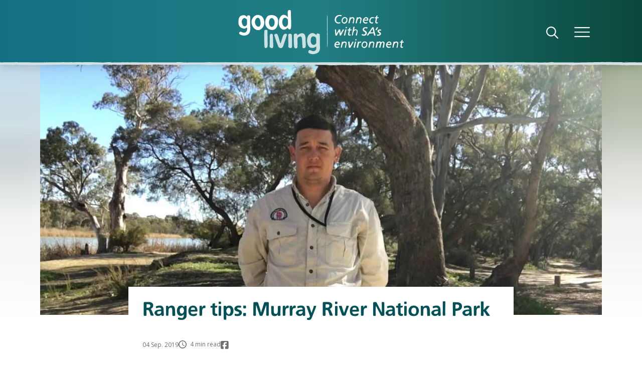

--- FILE ---
content_type: text/html; charset=UTF-8
request_url: https://www.environment.sa.gov.au/goodliving/posts/2019/09/ranger-tips-murray-river-national-park
body_size: 78097
content:
<!DOCTYPE html><html
class="no-js goodlivingArticle" lang="en" prefix="og: http://ogp.me/ns# fb: http://ogp.me/ns/fb#"><head><meta
charset="utf-8" /><meta
http-equiv="X-UA-Compatible" content="IE=edge" /><meta
name="viewport" content="width=device-width, minimum-scale=1.0" /><link
rel="dns-prefetch" href="/dist" /><link
rel="preconnect" href="/dist" crossorigin /><link
rel="dns-prefetch" href="https://cdn.environment.sa.gov.au" /><link
rel="preconnect" href="https://cdn.environment.sa.gov.au" crossorigin /><link
rel="dns-prefetch" href="https://www.google-analytics.com" /><link
rel="preconnect" href="https://www.google-analytics.com" crossorigin /><link
rel="dns-prefetch" href="https://fonts.googleapis.com" /><link
rel="preconnect" href="https://fonts.googleapis.com" crossorigin /><link
rel="dns-prefetch" href="https://fonts.gstatic.com" /><link
rel="preconnect" href="https://fonts.gstatic.com" crossorigin /><link
rel="preload" as="style" href="https://fonts.googleapis.com/css2?family=Open+Sans:ital,wdth,wght@0,75..100,300..800;1,75..100,300..800&amp;display=swap" /><link
rel="stylesheet" href="https://fonts.googleapis.com/css2?family=Open+Sans:ital,wdth,wght@0,75..100,300..800;1,75..100,300..800&amp;display=swap"><style>@font-face{font-family:'dewnrger';font-display:swap;font-style:normal;font-weight:700;src:url(https://cdn.environment.sa.gov.au/dev/fonts/Dewnrger65Bold.woff2) format('woff2'),url(https://cdn.environment.sa.gov.au/dev/fonts/Dewnrger65Bold.woff) format('woff')}</style><link
type="image/png" href="https://cdn.environment.sa.gov.au/img/[base64]" rel="icon" sizes="192x192"><link
type="image/png" href="https://cdn.environment.sa.gov.au/img/[base64]" rel="icon" sizes="48x48"><link
type="image/png" href="https://cdn.environment.sa.gov.au/img/[base64]" rel="icon" sizes="32x32"><link
type="image/png" href="https://cdn.environment.sa.gov.au/img/[base64]" rel="icon" sizes="16x16"><link
href="https://cdn.environment.sa.gov.au/img/[base64]" rel="apple-touch-icon" sizes="180x180"><script src="https://kit.fontawesome.com/edb792a726.js" crossorigin="anonymous"></script><script>document.documentElement.classList.remove('no-js');</script><style>html:not(.user-is-tabbing) button:focus,html:not(.user-is-tabbing) input:focus,html:not(.user-is-tabbing) select:focus,html:not(.user-is-tabbing) textarea:focus,html:not(.user-is-tabbing) a:focus{outline:none}</style><script>function handleFirstTab(event){if(event.keyCode===9){document.documentElement.classList.add('user-is-tabbing');window.removeEventListener('keydown',handleFirstTab);window.addEventListener('mousedown',handleMouseDownOnce);}}
function handleMouseDownOnce(){document.documentElement.classList.remove('user-is-tabbing');window.removeEventListener('mousedown',handleMouseDownOnce);window.addEventListener('keydown',handleFirstTab);}
window.addEventListener('keydown',handleFirstTab);</script><style>[v-cloak]{display:none !important};</style><script type="module">!function(){const e=document.createElement("link").relList;if(!(e&&e.supports&&e.supports("modulepreload"))){for(const e of document.querySelectorAll('link[rel="modulepreload"]'))r(e);new MutationObserver((e=>{for(const o of e)if("childList"===o.type)for(const e of o.addedNodes)if("LINK"===e.tagName&&"modulepreload"===e.rel)r(e);else if(e.querySelectorAll)for(const o of e.querySelectorAll("link[rel=modulepreload]"))r(o)})).observe(document,{childList:!0,subtree:!0})}function r(e){if(e.ep)return;e.ep=!0;const r=function(e){const r={};return e.integrity&&(r.integrity=e.integrity),e.referrerpolicy&&(r.referrerPolicy=e.referrerpolicy),"use-credentials"===e.crossorigin?r.credentials="include":"anonymous"===e.crossorigin?r.credentials="omit":r.credentials="same-origin",r}(e);fetch(e.href,r)}}();</script><script>!function(){var e=document.createElement("script");if(!("noModule"in e)&&"onbeforeload"in e){var t=!1;document.addEventListener("beforeload",(function(n){if(n.target===e)t=!0;else if(!n.target.hasAttribute("nomodule")||!t)return;n.preventDefault()}),!0),e.type="module",e.src=".",document.head.appendChild(e),e.remove()}}();</script><script src="/dist/polyfills-legacy-BsPp90KQ.js" nomodule onload="e=new CustomEvent(&#039;vite-script-loaded&#039;, {detail:{path: &#039;vite/legacy-polyfills-legacy&#039;}});document.dispatchEvent(e);"></script><script type="module" src="/dist/goodliving-Bdjs84y7.js" crossorigin onload="e=new CustomEvent(&#039;vite-script-loaded&#039;, {detail:{path: &#039;src/js/goodliving.js&#039;}});document.dispatchEvent(e);"></script><link
href="/dist/freeform-google-places-CFlvk1Tg.js" rel="modulepreload" crossorigin><link
href="/dist/goodliving-Ck1gd3bX.css" rel="stylesheet"><script src="/dist/goodliving-legacy-DyBRljZ-.js" nomodule onload="e=new CustomEvent(&#039;vite-script-loaded&#039;, {detail:{path: &#039;src/js/goodliving-legacy.js&#039;}});document.dispatchEvent(e);"></script><title>Ranger tips: Murray River National Park</title>
<script>dataLayer = [];
(function(w,d,s,l,i){w[l]=w[l]||[];w[l].push({'gtm.start':
new Date().getTime(),event:'gtm.js'});var f=d.getElementsByTagName(s)[0],
j=d.createElement(s),dl=l!='dataLayer'?'&l='+l:'';j.async=true;j.src=
'https://www.googletagmanager.com/gtm.js?id='+i+dl;f.parentNode.insertBefore(j,f);
})(window,document,'script','dataLayer','GTM-5L9VKK');
</script><meta name="generator" content="SEOmatic">
<meta name="keywords" content="park, national, great, visit, katarapko, section, creek, river, month, accessible, murray, trail, campsites, spots, it’s">
<meta name="description" content="Get insider tips on the best places to visit and ‘must do&#039; activities from park ranger Glenn Chisolm.">
<meta name="referrer" content="no-referrer-when-downgrade">
<meta name="robots" content="all">
<meta content="GoodLivingSA" property="fb:profile_id">
<meta content="en_AU" property="og:locale">
<meta content="Good Living" property="og:site_name">
<meta content="website" property="og:type">
<meta content="https://www.environment.sa.gov.au/goodliving/posts/2019/09/ranger-tips-murray-river-national-park" property="og:url">
<meta content="Ranger tips: Murray River National Park" property="og:title">
<meta content="Get insider tips on the best places to visit and ‘must do&#039; activities from park ranger Glenn Chisolm." property="og:description">
<meta content="https://cdn.environment.sa.gov.au/img/[base64]?mtime=1642473128" property="og:image">
<meta content="1200" property="og:image:width">
<meta content="630" property="og:image:height">
<meta content="Get insider tips on the best places to visit and ‘must do&#039; activities from park ranger Glenn Chisolm." property="og:image:alt">
<meta content="https://www.facebook.com/environmentsanews" property="og:see_also">
<meta name="twitter:card" content="summary_large_image">
<meta name="twitter:creator" content="@">
<meta name="twitter:title" content="Ranger tips: Murray River National Park">
<meta name="twitter:description" content="Get insider tips on the best places to visit and ‘must do&#039; activities from park ranger Glenn Chisolm.">
<meta name="twitter:image" content="https://cdn.environment.sa.gov.au/img/[base64]?mtime=1642473128">
<meta name="twitter:image:width" content="800">
<meta name="twitter:image:height" content="418">
<meta name="twitter:image:alt" content="Get insider tips on the best places to visit and ‘must do&#039; activities from park ranger Glenn Chisolm.">
<link href="https://www.environment.sa.gov.au/goodliving/posts/2019/09/ranger-tips-murray-river-national-park" rel="canonical">
<link href="https://www.environment.sa.gov.au/goodliving" rel="home">
<link href="https://www.environment.sa.gov.au/cpresources/a76b3b92/css/front-end/plugin/freeform.css?v=1768355052" rel="stylesheet"></head><body
class=""><div
id="app"><nav
id="nav" class="shadow-3xl bg-gradient-to-r
from-green-50 via-green-200 to-green-900 px-0 fixed w-full z-30 shadow-lg transition-all duration-400"><div
class="nav max-w-6xl px-5 mx-auto md:px-10 xl:px-4; flex justify-between lg:justify-end items-center relative h-16 lg:h-32"><div
id="goodlivingIconBlock" class="lg:absolute transform transition-all duration-100 ease-linear lg:top-4 lg:left-2/4 lg:-translate-x-1/2"><a
href="https://www.environment.sa.gov.au/goodliving/" class="flex-shrink-0 flex items-center hover:text-white focus:outline-none"><svg
id="goodlivingIcon" class="h-12 xl:mt-1 w-auto fill-current text-white transition duration-100 hover:opacity-80 lg:h-22" xmlns="http://www.w3.org/2000/svg" data-name="Layer 1" viewBox="0 0 437.66 116.87"><g
data-name="Group 3"><g
data-name="Group 1"><path
class="ekaaagynsu-cls-1" transform="translate(-417.07 -133.8)" d="M448.38,158.89c.14-3.2,1.21-7.17-1.19-9.72-1.31-2.6-4.8-1.1-6.72-.09-1,.51-.32,2-.7,3-1,.13-2.33-2.75-3.61-3.19-3.78-2.48-8-1.61-11.89.1-3.7,1.28-5.64,5.74-6.53,9.31-1.63,9.22-1,20.76,10.26,23.72,4.46,1.57,7.41,1.37,10.58-1.56,2.61-.09,1.62,5.44,1.2,7.06-2.41,7.24-8,7.32-14.16,4.74-1.73-1.84-5.13-.92-6.2,1.41-2.69,5.46,9.11,7.55,13.17,7.82,18-.83,16.64-16.62,15.76-30.35C448.39,167.05,448.33,163,448.38,158.89ZM433.56,177c-5.39-.8-7.18-7.85-7.46-12.54l-.23-.07c.86-4.44,3.16-10.41,8.82-9,2.38,1,5.25,2.45,5.33,5.35C440,166.64,441.69,176.06,433.56,177Z" data-name="Path 1"></path><path
class="ekaaagynsu-cls-1" transform="translate(-417.07 -133.8)" d="M556.43,154c-.84-6.07.46-12.41-.89-18.3-.77-2-2.9-2.08-4.74-1.82-5.58.77-2.19,14.62-3,18.71C534.69,137.74,524,152.4,524,167.27c-.88,13.37,12,25.72,23,13.63,1.13-1.36.63,4.85,6.46,4.2C558.94,184.39,556,159.16,556.43,154ZM544,177.58c-7.43,3.57-10.89-6.69-10.74-12.58.08-10.05,7.86-15.07,14.69-5.84C548,165.22,550.19,173.85,544,177.58Z" data-name="Path 2"></path><path
class="ekaaagynsu-cls-1" transform="translate(-417.07 -133.8)" d="m496.59 148.52c-7.79 4.67-10.43 17.74-7.34 26 3.33 9 13.53 14.46 22.67 11.12 9.21-4.59 10.53-16.29 10.18-25.54-1.37-11.77-15.81-15.41-25.51-11.58zm8.41 30.07c-9.54-1.27-9.66-25.41 2.06-23.33 8.21 3.87 8.36 22.36-2.06 23.33z" data-name="Path 3"></path><path
class="ekaaagynsu-cls-1" transform="translate(-417.07 -133.8)" d="m471.52 147.05c-11.95-2.64-21.63 10.89-19.43 21.92h-0.09c1.36 11.23 13.67 23.62 24.82 15.58 6.73-4.23 10.14-13.88 8.52-21.58-1.97-8.97-4.58-13.43-13.82-15.92zm-10.12 15.09c0.67-2.32 1.41-4.69 3.42-6.1 0.85-1.46 2.5-1.58 4-1.51 5.88-0.16 6.36 9.77 7.25 14.24-1.23 18.23-18.41 5.94-14.67-6.63z" data-name="Path 4"></path></g></g><g
class="ekaaagynsu-cls-2" opacity=".77" data-name="Group 4"><path
class="ekaaagynsu-cls-1" transform="translate(-417.07 -133.8)" d="m632.46 224.38c-0.08-8.15 0.14-16.15-0.09-24.23 0.71-3.26-2.78-3.55-5.17-4.27-2.58-0.65-3.89 2.09-4.05 4.24-8.77-9.8-20.38-4.8-23.56 7-2 8-0.45 22.16 7.59 26.29 5.57 1.61 11.3 0.84 15.39-3.44 1.1 5.47 1.07 11.26-5.63 12.52-4.14 1.91-11.19-5.43-13.79-1.25-5.13 7.64 7.92 9.87 13.13 9.4 4.63-0.77 9-2.05 12.73-5.11 5.23-5.67 3.86-14.29 3.45-21.15zm-11-0.55c-2.57 3.37-8.14 2.73-10.71-0.27-3.33-4.71-3.16-14.13 0.53-18.72 2.29-2 5.83-1.39 8.42-0.24 2.27 1.16 3 4.48 3.28 6.63-0.38 3.77 1.16 10.23-1.5 12.6z" data-name="Path 5"></path><path
class="ekaaagynsu-cls-1" transform="translate(-417.07 -133.8)" d="M592,198.11c-5.74-6-14-1.38-19.2,2.79,0-1.69.26-3.9-1.86-4.4s-4.36-.84-6,.76c-2.07,2.37-1,6-1.27,9a227.83,227.83,0,0,0,.65,23.52c.06,2.42,1,5.05,3.56,5.6,3.51.19,6.23-1.21,5.41-5.23.09-4,.3-8,.18-12,.2-3.12-1.17-6.6.13-9.49,1-3.83,9.07-7.29,10.75-2.47,1.71,6.2,1.3,12.74,1.84,19.2.71,3.23-1.07,10,3.91,9.77,2.22-.55,4.8-1.6,5-4.12a56.77,56.77,0,0,0,0-13.6C594.61,210.86,595.77,203.87,592,198.11Z" data-name="Path 6"></path><path
class="ekaaagynsu-cls-1" transform="translate(-417.07 -133.8)" d="m542.94 196.57c-7.25-0.54-8.72 8.31-10.36 13.68-1.25 4.13-2.73 8.25-4.13 12.28-3.06-4.65-5.26-27-11.63-26.06-2.2 0.75-5.14 1.59-4.8 4.46 2.09 4.9 3.24 10.22 5.27 15.2s3.5 10 5.56 14.91a6.94 6.94 0 0 0 10.94 1.7c1.62-2.13 2.36-5 3.27-7.55 1.7-6.27 4.55-12.1 6.07-18.42 0.57-3.07 5-9.26-0.19-10.2z" data-name="Path 7"></path><path
class="ekaaagynsu-cls-1" transform="translate(-417.07 -133.8)" d="M494.18,190h-.06c1.14-4.8-6.65-4.58-8.3-1.8a367,367,0,0,0,0,37.53c.43,3.13-.49,10.63,4.76,8.48,1.05-.38,2.53-.46,3-1.64,1.89-5.9.76-12.32.64-18.39C494.66,204.77,493.76,199.38,494.18,190Z" data-name="Path 8"></path><path
class="ekaaagynsu-cls-1" transform="translate(-417.07 -133.8)" d="M558.76,202.47c-.25-1.81-.21-4.43-2.13-5.28-3-.58-5.45-1.38-7.41,1.55-.63.24-.73.68-.27,1.18-.13,4.91,0,10.05.23,15.07s.24,10.27,0,15.4c-.21,4.09,5.62,5,8.54,3.58,1.87-2.07,1-5.37,1.26-8C559.2,218.16,558.59,210.32,558.76,202.47Z" data-name="Path 9"></path><path
class="ekaaagynsu-cls-1" transform="translate(-417.07 -133.8)" d="m509 215.49c-0.33-5.05-0.47-10.11-0.71-15.17-0.06-2.25-2.27-3.57-4.36-3.6-5.92-0.38-3.19 12.25-3.81 16.24-0.24 5.41-0.13 10.84-0.35 16.24-0.42 4.26 4.37 6.39 7.93 5.12 2.93-1.43 0.9-15.1 1.3-18.83z" data-name="Path 10"></path></g><g
class="ekaaagynsu-cls-3" data-name="Connect with SA s environment "><g
class="ekaaagynsu-cls-3"><path
class="ekaaagynsu-cls-1" transform="translate(-417.07 -133.8)" d="M687.33,150a7.19,7.19,0,0,0-6.18.47,10.69,10.69,0,0,0-4.68,4.4,7.65,7.65,0,0,0-.69,1.71,12.13,12.13,0,0,0,.25,6.65,4,4,0,0,0,1.72,2.13,7.53,7.53,0,0,0,5,1.34l2.65-.5.19-.06a.56.56,0,0,0,.21-.07.68.68,0,0,1,.91.66,3.79,3.79,0,0,1-.63,2,.62.62,0,0,1-.34.16,15.18,15.18,0,0,1-3.71.37,10.28,10.28,0,0,0-1.75,0,5.4,5.4,0,0,1-2.31-.44,11.17,11.17,0,0,1-3.9-2.65,6.41,6.41,0,0,1-1.66-3.06,16.46,16.46,0,0,1-.5-2.43,9.45,9.45,0,0,1,0-2.38,19.73,19.73,0,0,1,1.16-4.49,6.69,6.69,0,0,1,1.25-2.12,14.93,14.93,0,0,1,2.74-2.5,14.05,14.05,0,0,0,1.44-1,10.48,10.48,0,0,1,4-1.16,22.94,22.94,0,0,1,6.5.19,2.3,2.3,0,0,1,.68.19.76.76,0,0,1,.38,1,9.81,9.81,0,0,1-.88,1.93A3.25,3.25,0,0,1,687.33,150Z"></path><path
class="ekaaagynsu-cls-1" transform="translate(-417.07 -133.8)" d="M692.3,155.45a11.57,11.57,0,0,1,1.43-1.37c.19-.17.65-.51,1.38-1,.08,0,.19-.1.34-.16a8.92,8.92,0,0,1,5.84.1,7.52,7.52,0,0,1,3.18,2.15,2.3,2.3,0,0,1,.5.87,11.66,11.66,0,0,1,.44,4.5,21,21,0,0,0-.38,2.84,5.46,5.46,0,0,1-.65,1.69l-1.28,1.9a7.07,7.07,0,0,1-2.94,2.19c-.64.29-1.1.47-1.37.56a4.68,4.68,0,0,1-3.18-.13,8.57,8.57,0,0,1-2.84-1.62,7.15,7.15,0,0,1-2.53-4.46c0-.07-.07-.7-.19-1.91A10.75,10.75,0,0,1,692.3,155.45Zm.53,7.09a5.94,5.94,0,0,0,.25,1.76,4,4,0,0,0,.75,1.44,3.44,3.44,0,0,0,1.28.95,4.43,4.43,0,0,0,1.81.34,4.37,4.37,0,0,0,2.31-.64,6.37,6.37,0,0,0,1.84-1.68,8.25,8.25,0,0,0,1.22-2.36,8.35,8.35,0,0,0,.43-2.65,5.61,5.61,0,0,0-.26-1.72,4.5,4.5,0,0,0-.78-1.47,4.2,4.2,0,0,0-1.27-1,3.69,3.69,0,0,0-1.74-.39,4.59,4.59,0,0,0-2.56.7,6.33,6.33,0,0,0-1.83,1.78,7.88,7.88,0,0,0-1.09,2.39A9.64,9.64,0,0,0,692.83,162.54Z"></path><path
class="ekaaagynsu-cls-1" transform="translate(-417.07 -133.8)" d="M714.84,154l1.09-.68a5.77,5.77,0,0,1,4.31-.38,11.11,11.11,0,0,1,2,.88,3.12,3.12,0,0,1,1.69,3,16.71,16.71,0,0,1-.47,4.12q-.81,3.47-1.31,6.72a9.75,9.75,0,0,1-.34,1.24.56.56,0,0,1-.6.44c-.45,0-.82,0-1.09,0-.75-.1-1-.55-.84-1.34,0,.14.35-1.53,1.19-5a31.11,31.11,0,0,0,.62-4.56,2.77,2.77,0,0,0-.19-1.18,2,2,0,0,0-1.56-1.41,4.32,4.32,0,0,0-2.59.19A5,5,0,0,0,714.4,158a31.85,31.85,0,0,0-1.78,4.31,22.14,22.14,0,0,0-.5,2.19c0-.17-.21,1-.69,3.49a.79.79,0,0,1-.68.69,4.39,4.39,0,0,0-.78.12c-.42.09-.65.13-.69.13-.61,0-.86-.3-.78-.91.12-.87.27-1.74.44-2.62q1-5.28,1.34-7c0-.21.39-1.7,1.06-4.47l.09-.4a.59.59,0,0,1,.53-.5l1.19-.25a.57.57,0,0,1,.75.44,3.25,3.25,0,0,1,0,.5s0,.28-.06.78Z"></path><path
class="ekaaagynsu-cls-1" transform="translate(-417.07 -133.8)" d="M733.63,154l1.09-.68a5.78,5.78,0,0,1,4.31-.38,11.12,11.12,0,0,1,2,.88,3.13,3.13,0,0,1,1.68,3,16.24,16.24,0,0,1-.47,4.12c-.54,2.31-1,4.55-1.31,6.72a8.22,8.22,0,0,1-.34,1.24.55.55,0,0,1-.59.44c-.46,0-.83,0-1.1,0-.74-.1-1-.55-.84-1.34,0,.14.36-1.53,1.19-5a29.8,29.8,0,0,0,.62-4.56,2.77,2.77,0,0,0-.19-1.18,2,2,0,0,0-1.56-1.41,4.33,4.33,0,0,0-2.59.19,5,5,0,0,0-2.34,2.12,31.85,31.85,0,0,0-1.78,4.31c-.1.31-.27,1-.5,2.19,0-.17-.21,1-.68,3.49a.81.81,0,0,1-.69.69,4.39,4.39,0,0,0-.78.12c-.42.09-.65.13-.69.13-.6,0-.86-.3-.78-.91.13-.87.27-1.74.44-2.62q1-5.28,1.34-7c0-.21.4-1.7,1.06-4.47a2.77,2.77,0,0,1,.1-.4.58.58,0,0,1,.53-.5l1.18-.25a.56.56,0,0,1,.75.44,3.25,3.25,0,0,1,0,.5s0,.28-.06.78C733.24,154.19,733.57,154,733.63,154Z"></path><path
class="ekaaagynsu-cls-1" transform="translate(-417.07 -133.8)" d="M754.61,161.85l-3.19,0h-1.81a.83.83,0,0,0-.22.81,4.38,4.38,0,0,0,2,3.19,5.82,5.82,0,0,0,3,.84,7,7,0,0,0,2.87-.59A1.29,1.29,0,0,1,758,166c.37,0,.53.13.47.5a13.29,13.29,0,0,1-.28,1.5,1.17,1.17,0,0,1-.88.87,17.67,17.67,0,0,1-3,.66,7.73,7.73,0,0,1-4.43-.81,5.6,5.6,0,0,1-2.65-2.72,9.07,9.07,0,0,1-.75-5.37c.19-1.06.24-1.39.16-1a5.67,5.67,0,0,1,1-2.31,12.66,12.66,0,0,1,2.94-3.15,6.65,6.65,0,0,1,6.55-.94,7.45,7.45,0,0,1,1.13.57,5,5,0,0,1,2.24,4.27,19.24,19.24,0,0,1-.25,3c0,.25-.23.54-.65.87A44.57,44.57,0,0,0,754.61,161.85Zm2.56-5q-1.78-2.71-4.53-1a7.4,7.4,0,0,0-2.75,3.47l.13.12a1.49,1.49,0,0,0,.4.06l6-.22,1-.09A2.5,2.5,0,0,0,757.17,156.89Z"></path><path
class="ekaaagynsu-cls-1" transform="translate(-417.07 -133.8)" d="M775.46,155a.91.91,0,0,1-1.22.53,8.74,8.74,0,0,0-2-.38,4.15,4.15,0,0,0-3.62,1.53,8.33,8.33,0,0,0-2.28,4.75,6.48,6.48,0,0,0,.28,2.62,3,3,0,0,0,1,1.43,8.42,8.42,0,0,0,2.41,1.22,2.89,2.89,0,0,0,1.93-.09,6,6,0,0,0,.85-.35c.43-.14.65,0,.65.5a2.51,2.51,0,0,1-2.21,2.88,4.71,4.71,0,0,1-1,0,8.51,8.51,0,0,1-3.53-.94c-.92-.5-1.23-.68-.94-.53a4.38,4.38,0,0,1-2.15-2.56,8.66,8.66,0,0,1-.47-2.37,10.4,10.4,0,0,1,.75-4.78,10.1,10.1,0,0,1,3-4.24,6.68,6.68,0,0,1,5.05-1.66l1.47.06a5.71,5.71,0,0,1,2.37.72A2.53,2.53,0,0,1,775.46,155Z"></path><path
class="ekaaagynsu-cls-1" transform="translate(-417.07 -133.8)" d="M779.52,155.48l-1.6.07c-.56,0-.77-.27-.62-.82a2.28,2.28,0,0,1,1.91-1.78l1.52-.06a17.3,17.3,0,0,0,.88-2.15c.06-.21.2-.63.4-1.25a.61.61,0,0,1,.5-.44,4.8,4.8,0,0,0,1.47-.53,2.78,2.78,0,0,1,.66-.22c.58-.08.74.13.46.63-.06.14-.29.84-.68,2.09a5.42,5.42,0,0,0-.34,1.84l.56.06h3c.44,0,.63.24.56.72a7,7,0,0,1-.15,1.09.74.74,0,0,1-.69.63c.15,0-.83,0-2.93.15l-.41,0a3.26,3.26,0,0,0-.4,1.15c-.42,2-.58,2.76-.47,2.28-.34,1.52-.52,2.52-.57,3,0,0-.13.76-.4,2.4a2.78,2.78,0,0,0,.22,1.59,1.26,1.26,0,0,0,1.37.88,2.31,2.31,0,0,0,1.13-.35c.56-.33.86-.15.9.53a2,2,0,0,1-.87,2,3.94,3.94,0,0,1-1,.38,4.6,4.6,0,0,1-3.94-1.19,2.77,2.77,0,0,1-1-2.47c.06-.58.25-2,.56-4.34,0-.08.05-.22.09-.43s.07-.33.09-.44a26.25,26.25,0,0,1,.88-4.4l.09-.56A3.39,3.39,0,0,0,779.52,155.48Z"></path></g><g
class="ekaaagynsu-cls-3"><path
class="ekaaagynsu-cls-1" transform="translate(-417.07 -133.8)" d="M687.71,195.23q1.59-3.18,3.9-7s.42-.77,1.19-2.25c0,0,.15-.29.4-.74a8.81,8.81,0,0,1,2.53.18c.58.19.68.21.28.07.29.1.39.29.28.56a1.3,1.3,0,0,1-.15.37c-1.13,2.19-1.81,3.46-2.06,3.81s-.55,1-1.16,2.12q-1.44,2.72-3.09,5.93s-.11.28-.4.94a8.69,8.69,0,0,1-.47,1c0,.06-.23.41-.63,1a6.4,6.4,0,0,1-2.59-.19.8.8,0,0,1-.65-.75c-.21-1.58-.42-3-.63-4.24-.12-.86-.4-2.59-.84-5.22l-.13-.15c-.12,0-.23.07-.31.28a27.25,27.25,0,0,1-2,3.71c-.46.71-1.13,1.8-2,3.28.23-.37,0,0-.56,1.19-.14.25-.49.86-1,1.84a1.1,1.1,0,0,1-1,.56,4.88,4.88,0,0,1-2.31-.31.94.94,0,0,1-.62-.84c0-.42-.18-2-.47-4.65q-.06-.66-.06-.72a45.36,45.36,0,0,1-.47-4.65c0,.18-.07-.76-.28-2.84a8.77,8.77,0,0,1,0-2l.53-.16c.52,0,1.14-.06,1.87-.06.31,0,.48.14.5.47s.1,1.09.19,2.15c.08.88.15,1.58.22,2.13,0,.27.1,1,.25,2.21q0,.4.18,1.56c.07.67.13,1.19.19,1.56a4.38,4.38,0,0,0,.22,1.19c.12,0,.25-.08.37-.31,1.71-3.14,2.43-4.48,2.16-4,.08-.14.23-.4.43-.78a8.24,8.24,0,0,0,.47-.81c1.13-2.16,2-3.78,2.47-4.84a1.08,1.08,0,0,1,1-.69c.21,0,.52,0,.93,0l.94,0a1.21,1.21,0,0,1,.66.22,1.42,1.42,0,0,1,.59,1.12c.23,2.81.35,4.6.37,5.37,0,.23.14,1.4.41,3.53l.16.18A5.64,5.64,0,0,1,687.71,195.23Z"></path><path
class="ekaaagynsu-cls-1" transform="translate(-417.07 -133.8)" d="M696.39,200.38c.1-.47.31-1.38.62-2.71.27-1.15.49-2,.66-2.72.1-.5.29-1.36.56-2.59s.41-2,.56-2.59q0-.15.84-3.12s.15-.49.38-1.34c1-.11,1.46-.16,1.53-.16,1-.06,1.38.4,1.28,1.37a1,1,0,0,1-.07.32c-.16.5-.37,1.33-.62,2.49a20.32,20.32,0,0,1-.69,2.5,18.54,18.54,0,0,0-.84,3.68s-.17.79-.5,2.47c0,.23-.09.53-.15.91s-.15.74-.19.9,0,.29-.1.5a1.32,1.32,0,0,1-1.56,1.09c-.56,0-.94-.08-1.15-.12l-.63-.16C696.37,200.65,696.39,200.41,696.39,200.38Zm4.3-19.44c0-.29.15-.75.32-1.38a.87.87,0,0,1,.84-.78,10.7,10.7,0,0,1,1.78,0c.58,0,.8.34.65.94,0,.08-.21.67-.53,1.75a.78.78,0,0,1-.53.44,3.77,3.77,0,0,1-2.62-.07A7.37,7.37,0,0,1,700.69,180.94Z"></path><path
class="ekaaagynsu-cls-1" transform="translate(-417.07 -133.8)" d="M707.81,187.74l-1.59.06c-.56,0-.77-.27-.62-.81a2.27,2.27,0,0,1,1.9-1.78l1.53-.06a16.23,16.23,0,0,0,.87-2.15c.07-.21.2-.63.41-1.25a.6.6,0,0,1,.5-.44,5,5,0,0,0,1.47-.53,2.3,2.3,0,0,1,.65-.22c.58-.08.74.13.47.63-.06.14-.29.84-.69,2.09a5.68,5.68,0,0,0-.34,1.84l.56.06h3c.43,0,.62.24.56.72a6.11,6.11,0,0,1-.16,1.09.73.73,0,0,1-.68.63q.21,0-2.94.15l-.4,0a3.61,3.61,0,0,0-.41,1.16c-.42,2-.57,2.76-.47,2.28-.33,1.52-.52,2.52-.56,3,0,0-.14.76-.41,2.41a2.78,2.78,0,0,0,.22,1.59,1.24,1.24,0,0,0,1.38.87,2.27,2.27,0,0,0,1.12-.34c.56-.33.86-.15.91.53a2,2,0,0,1-.88,2,3.47,3.47,0,0,1-1,.37,4.55,4.55,0,0,1-3.93-1.18,2.8,2.8,0,0,1-1-2.47c.06-.58.25-2,.56-4.34,0-.08.05-.23.1-.43l.09-.44a26.14,26.14,0,0,1,.87-4.4l.1-.56A3.45,3.45,0,0,0,707.81,187.74Z"></path><path
class="ekaaagynsu-cls-1" transform="translate(-417.07 -133.8)" d="M724,185.74a10.61,10.61,0,0,1,1.28-.53,5.16,5.16,0,0,1,1.25-.28,5.91,5.91,0,0,1,1.19,0,6.27,6.27,0,0,1,2.93,1.13,3.56,3.56,0,0,1,1.81,3.37c-.12,1.58-.23,2.56-.31,2.93q.09-.35-.88,5.12c-.1.58-.3,1.61-.59,3.09a.69.69,0,0,1-.65.66,4.87,4.87,0,0,1-1.85,0,.74.74,0,0,1-.56-.82,4.5,4.5,0,0,1,.16-.87c.29-1.21.48-2,.56-2.37q1.1-4.3.84-3.15c.23-1,.4-1.9.5-2.69,0,0,0-.62.07-1.75a2.11,2.11,0,0,0-1.72-2.21,3.59,3.59,0,0,0-4.09,1.18,12.84,12.84,0,0,0-2.19,3.37,14.18,14.18,0,0,0-.71,2.25c0,.21-.28,1.41-.69,3.59-.33,1.75-.52,2.71-.56,2.87a.66.66,0,0,1-.66.63,7.13,7.13,0,0,1-1.37-.06c-.52-.09-.72-.41-.6-1q1-4.87,1-5.18c.17-.84.38-2,.63-3.34.29-1.67.49-2.79.59-3.38.06-.33.18-.86.35-1.59s.22-1.22.31-1.59q-.22,1.19.93-5.53c.15-.87.2-1.1.16-.68,0-.48.35-.78.94-.91a3.6,3.6,0,0,1,1.74.06.7.7,0,0,1,.54.75,3.39,3.39,0,0,1-.13.91,23.73,23.73,0,0,0-.72,4.09c0,.06-.12.74-.37,2l-.06.47Z"></path><path
class="ekaaagynsu-cls-1" transform="translate(-417.07 -133.8)" d="M744.93,197.73a10.72,10.72,0,0,0,1.12.38c.52.16.9.29,1.13.37a4.77,4.77,0,0,0,3.24-.16,4,4,0,0,0,2.16-1.84,2.61,2.61,0,0,0,.12-2.74,6.73,6.73,0,0,0-2.15-2,17.75,17.75,0,0,0-1.84-1.13,6.78,6.78,0,0,1-2.25-2.37,2.75,2.75,0,0,1-.5-1.65c0,.22-.05-.22-.09-1.35a4.87,4.87,0,0,1,2.27-4.4,8,8,0,0,1,4.62-1.56c.23,0,.56,0,1-.06s.79-.06,1-.06a8.44,8.44,0,0,1,3.34.59c.4.14.51.44.35.87a6.4,6.4,0,0,0-.22.69c-.11.31-.18.54-.22.69a2.46,2.46,0,0,1-.53.9l-.5-.12-2.37-.75a4.94,4.94,0,0,0-4.75,1.43,1.82,1.82,0,0,0-.31,2.25,3.87,3.87,0,0,0,1.31,1.56l3.71,2.84a6.94,6.94,0,0,1,1.91,2.56,5.65,5.65,0,0,1,.28,3.34,6.4,6.4,0,0,1-2,3.66c-.58.52-.77.67-.56.46a6.05,6.05,0,0,1-3.72,1.6c-.85.08-1.54.12-2.06.12a9.46,9.46,0,0,1-4.55-1.15,1.13,1.13,0,0,1-.57-1.57c.07-.14.23-.57.5-1.28A1.46,1.46,0,0,1,744.93,197.73Z"></path><path
class="ekaaagynsu-cls-1" transform="translate(-417.07 -133.8)" d="M774.71,179.78c.15.85.8,3.88,2,9.09q1.88,8.3,1.68,7.46t.81,3.12c.13.52.21.91.25,1.18.09.48-.09.74-.53.79a6.24,6.24,0,0,1-2.06-.07,1.24,1.24,0,0,1-1-1.06c-.25-1.1-.56-2.41-.91-3.93,0,0-.07-.34-.22-.88q-1-.06-10.8.57l-1.25,1.77c-.17.25-.39.62-.69,1.1s-.55.86-.71,1.09a5.08,5.08,0,0,1-.66.81.54.54,0,0,1-.44.22c-1.16,0-2,0-2.59,0-.72,0-.88-.38-.47-1q3.69-5.46,3.47-5.15s.45-.64,1.28-1.78l1.62-2.25c1-1.37,2.34-3.29,3.91-5.74.68-1.06,1.4-2.11,2.15-3.15.35-.5,1-1.26,1.78-2.28a.79.79,0,0,1,.47-.35,7.28,7.28,0,0,1,2.81.19ZM766.56,193h3.62c1.27,0,2.2-.06,2.78-.1a2,2,0,0,0,1.09-.25c-.39-1.95-.61-3-.65-3.15-.46-2.37-.65-3.39-.56-3.06a12,12,0,0,1-.19-1.56,6.63,6.63,0,0,0-.28-1.69c-2.33,3.13-4.54,6.38-6.62,9.78Z"></path><path
class="ekaaagynsu-cls-1" transform="translate(-417.07 -133.8)" d="M781.11,187.18l-.91-.13c-.47-.12-.61-.41-.4-.87a3.31,3.31,0,0,1,.25-.47c1-1.91,1.51-2.88,1.53-2.9.12-.25.38-.71.78-1.37s.59-1.05.78-1.41a.93.93,0,0,1,1-.56,6.2,6.2,0,0,0,1.93,0c.32,0,.47.1.47.44a1.92,1.92,0,0,1-.37,1.15c-.86,1.4-1.47,2.43-1.84,3.09s-.75,1.37-1,1.91a2.17,2.17,0,0,1-1.81,1.12l-.38-.06Z"></path><path
class="ekaaagynsu-cls-1" transform="translate(-417.07 -133.8)" d="M794.22,188.08a.45.45,0,0,1-.44.22,15,15,0,0,1-1.68-.06,5.13,5.13,0,0,0-2.25.16,1.28,1.28,0,0,0-1.09,1,1.48,1.48,0,0,0,.56,1.53,1.54,1.54,0,0,0,.31.25c1.81,1.23,2.77,1.88,2.87,2a3.83,3.83,0,0,1,1.78,3.44,4.93,4.93,0,0,1-.18,1,5.72,5.72,0,0,1-2.75,3.21,6.33,6.33,0,0,1-3.87,1,14,14,0,0,1-1.56,0,7.48,7.48,0,0,1-2.28-.44,1.39,1.39,0,0,1-.13-1,3.65,3.65,0,0,0,.13-.56c0-.25.07-.42.09-.53a.68.68,0,0,1,.88-.56,12.49,12.49,0,0,0,3.06.06,11.46,11.46,0,0,0,1.81-.53,1.66,1.66,0,0,0,.68-.53,1.08,1.08,0,0,0,.22-1.31,3.1,3.1,0,0,0-.93-1.28c-.28-.17-.75-.52-1.44-1.06a7.86,7.86,0,0,1-2.56-3c-.87-2.12-.36-3.66,1.56-4.62.21-.1.44-.23.69-.38a8.27,8.27,0,0,1,6.71-.31l.65.38A7.54,7.54,0,0,1,794.22,188.08Z"></path></g><g
class="ekaaagynsu-cls-3"><path
class="ekaaagynsu-cls-1" transform="translate(-417.07 -133.8)" d="M679.44,226.37l-3.19,0h-1.81a.83.83,0,0,0-.22.81,4.38,4.38,0,0,0,2,3.19,5.82,5.82,0,0,0,3,.84,6.88,6.88,0,0,0,2.87-.6,1.4,1.4,0,0,1,.66-.15c.37,0,.53.12.47.5a11.79,11.79,0,0,1-.29,1.5,1.15,1.15,0,0,1-.87.87,19.84,19.84,0,0,1-3,.66,7.8,7.8,0,0,1-4.43-.82,5.54,5.54,0,0,1-2.65-2.71,9.09,9.09,0,0,1-.75-5.37c.19-1.06.24-1.39.15-1a5.83,5.83,0,0,1,1-2.31,12.31,12.31,0,0,1,2.94-3.15,6.65,6.65,0,0,1,6.55-.94,7.43,7.43,0,0,1,1.13.56,5,5,0,0,1,2.24,4.28,19.22,19.22,0,0,1-.25,3,1.49,1.49,0,0,1-.65.88A44.57,44.57,0,0,0,679.44,226.37Zm2.56-5q-1.79-2.72-4.53-1a7.42,7.42,0,0,0-2.75,3.46l.13.13a1.49,1.49,0,0,0,.4.06l6-.22,1-.09A2.52,2.52,0,0,0,682,221.4Z"></path><path
class="ekaaagynsu-cls-1" transform="translate(-417.07 -133.8)" d="M694.33,218.47l1.09-.69a5.78,5.78,0,0,1,4.31-.37,10.47,10.47,0,0,1,2,.87,3.15,3.15,0,0,1,1.68,3,16.29,16.29,0,0,1-.47,4.12q-.81,3.47-1.31,6.71a7.92,7.92,0,0,1-.34,1.25.56.56,0,0,1-.59.44c-.46,0-.83,0-1.1,0-.75-.11-1-.55-.84-1.35,0,.15.35-1.53,1.19-5a29.8,29.8,0,0,0,.62-4.56,2.81,2.81,0,0,0-.19-1.19,2,2,0,0,0-1.56-1.4,4.18,4.18,0,0,0-2.59.19,5,5,0,0,0-2.34,2.12,31.33,31.33,0,0,0-1.78,4.31c-.1.31-.27,1-.5,2.18,0-.16-.21,1-.69,3.5a.81.81,0,0,1-.68.69,4.39,4.39,0,0,0-.78.12l-.69.13c-.6,0-.86-.31-.78-.91.12-.87.27-1.75.44-2.62q1-5.28,1.34-7c0-.21.39-1.7,1.06-4.47l.09-.4a.59.59,0,0,1,.54-.5l1.18-.25a.56.56,0,0,1,.75.43,3.34,3.34,0,0,1,0,.5s0,.28-.06.78Z"></path><path
class="ekaaagynsu-cls-1" transform="translate(-417.07 -133.8)" d="M721.2,217.75a.53.53,0,0,1,.38.78,6.32,6.32,0,0,1-.47,1.13q-2.37,4.49-3.31,6.15c-.06.12-1,1.81-3,5.05-.13.19-.33.52-.6,1l-.56,1c.15-.27,0-.1-.34.5a1,1,0,0,1-1,.44c-.59-.06-1.24-.13-2-.19a1.2,1.2,0,0,1-1.19-1.09c.09.46-.07-.62-.46-3.22-.17-1.08-.32-2.6-.44-4.56,0-.49-.13-1.16-.25-2-.13-1-.21-1.72-.25-2-.08-.69-.15-1.6-.19-2.75a.31.31,0,0,1,.31-.34c.71,0,1.63-.08,2.75-.1a.43.43,0,0,1,.44.38,6.21,6.21,0,0,1,.28,2.18,9.06,9.06,0,0,0,.06,2q-.06-.44.85,6.28l.12.43c.14,0,.28,0,.41-.25,1.24-2.1,2.08-3.52,2.49-4.27.79-1.38,1.64-2.87,2.53-4.5L719,217.5A11.72,11.72,0,0,1,721.2,217.75Z"></path><path
class="ekaaagynsu-cls-1" transform="translate(-417.07 -133.8)" d="M721.86,232.64c.1-.48.31-1.38.62-2.71.27-1.15.49-2.05.66-2.72.1-.5.29-1.36.56-2.59s.42-2,.56-2.59c0-.11.31-1.15.85-3.12,0,0,.14-.49.37-1.35l1.53-.15c1-.06,1.38.39,1.28,1.37a1.23,1.23,0,0,1-.06.31,25.51,25.51,0,0,0-.63,2.5,23.38,23.38,0,0,1-.68,2.5,17.64,17.64,0,0,0-.85,3.68s-.16.78-.49,2.47c-.05.23-.1.53-.16.9s-.15.74-.19.91-.05.29-.09.5a1.34,1.34,0,0,1-1.56,1.09,11.6,11.6,0,0,1-1.16-.12l-.62-.16Q721.86,232.67,721.86,232.64Zm4.31-19.45a11.77,11.77,0,0,1,.31-1.37.89.89,0,0,1,.84-.78,10.69,10.69,0,0,1,1.78,0c.58,0,.8.33.66.94,0,.08-.22.66-.53,1.75a.78.78,0,0,1-.53.43,3.85,3.85,0,0,1-2.63-.06A9.35,9.35,0,0,1,726.17,213.19Z"></path><path
class="ekaaagynsu-cls-1" transform="translate(-417.07 -133.8)" d="M732,233.64l-1.38-.09a1.36,1.36,0,0,1-.34-1.31,15,15,0,0,1,.44-2.22l.81-4.5q.69-3.93.93-4.86c0-.13.24-1.08.6-2.85a4.31,4.31,0,0,1,2.37-.21c.25,0,.36.23.34.56a.85.85,0,0,0-.06.19.93.93,0,0,1-.06.18l0,.38,1-.5a7.9,7.9,0,0,1,1-.44c.48-.21,1-.42,1.56-.62a3.38,3.38,0,0,1,2,0c.34.08.49.27.47.56a15.63,15.63,0,0,1-.18,1.9c0,.31-.24.46-.6.44a4.9,4.9,0,0,1-.87-.06c-1.65-.4-2.94.25-3.87,1.93a8,8,0,0,0-.85,2.16,30.43,30.43,0,0,0-.9,4.46,19.29,19.29,0,0,1-1,4.59A1.72,1.72,0,0,1,732,233.64Z"></path><path
class="ekaaagynsu-cls-1" transform="translate(-417.07 -133.8)" d="M745,220a12.58,12.58,0,0,1,1.44-1.38c.18-.16.64-.51,1.37-1l.34-.15a8.91,8.91,0,0,1,5.84.09,7.73,7.73,0,0,1,3.19,2.16,2.4,2.4,0,0,1,.49.87,11.66,11.66,0,0,1,.44,4.5,16.54,16.54,0,0,0-.37,2.84,5.51,5.51,0,0,1-.66,1.68l-1.28,1.91a7,7,0,0,1-2.93,2.18,13.64,13.64,0,0,1-1.38.56,4.68,4.68,0,0,1-3.18-.12,9,9,0,0,1-2.84-1.62A7.15,7.15,0,0,1,742.9,228c0-.06-.06-.7-.19-1.9A10.75,10.75,0,0,1,745,220Zm.53,7.08a6,6,0,0,0,.25,1.77,4.15,4.15,0,0,0,.75,1.43,3.35,3.35,0,0,0,1.28,1,4.43,4.43,0,0,0,1.81.34,4.37,4.37,0,0,0,2.31-.64,6.42,6.42,0,0,0,1.84-1.69,8.19,8.19,0,0,0,1.22-2.35,8.43,8.43,0,0,0,.44-2.66,5.56,5.56,0,0,0-.27-1.71,4.5,4.5,0,0,0-.78-1.47,3.91,3.91,0,0,0-1.26-1,3.73,3.73,0,0,0-1.75-.4,4.62,4.62,0,0,0-2.56.71,6.33,6.33,0,0,0-1.83,1.78,7.83,7.83,0,0,0-1.09,2.38A9.69,9.69,0,0,0,745.49,227.05Z"></path><path
class="ekaaagynsu-cls-1" transform="translate(-417.07 -133.8)" d="M767.5,218.47l1.09-.69a5.79,5.79,0,0,1,4.31-.37,10.2,10.2,0,0,1,2,.87,3.15,3.15,0,0,1,1.68,3,16.74,16.74,0,0,1-.46,4.12c-.55,2.31-1,4.55-1.32,6.71a7.92,7.92,0,0,1-.34,1.25.56.56,0,0,1-.59.44c-.46,0-.82,0-1.09,0-.75-.11-1-.55-.85-1.35,0,.15.36-1.53,1.19-5a29.8,29.8,0,0,0,.62-4.56,3,3,0,0,0-.18-1.19,2,2,0,0,0-1.56-1.4,4.21,4.21,0,0,0-2.6.19,5,5,0,0,0-2.34,2.12,31.33,31.33,0,0,0-1.78,4.31c-.1.31-.27,1-.5,2.18,0-.16-.2,1-.68,3.5a.82.82,0,0,1-.69.69,4.39,4.39,0,0,0-.78.12l-.69.13c-.6,0-.86-.31-.78-.91.13-.87.27-1.75.44-2.62.67-3.52,1.11-5.85,1.34-7,0-.21.4-1.7,1.06-4.47.09-.35.12-.49.1-.4a.58.58,0,0,1,.53-.5l1.18-.25a.56.56,0,0,1,.75.43,3.34,3.34,0,0,1,0,.5s0,.28-.06.78Z"></path><path
class="ekaaagynsu-cls-1" transform="translate(-417.07 -133.8)" d="M795.63,218.56a6.6,6.6,0,0,1,4.55-1.34,5,5,0,0,1,.75.22c.71.23.82.29.35.19a3.26,3.26,0,0,1,2,1.68,4.12,4.12,0,0,1,.57,2.63c-.11,1-.26,2.08-.47,3.12q-1,5.43-1.12,6.21c-.07.5-.15,1-.25,1.4a1.17,1.17,0,0,1-1.07,1,4.19,4.19,0,0,1-1.46-.06.87.87,0,0,1-.69-.78,1.41,1.41,0,0,1,0-.41c.25-1.51.42-2.48.5-2.9.12-.6.32-1.57.59-2.9s.45-2.21.6-2.87a6,6,0,0,0-.16-2.75,2.39,2.39,0,0,0-1.09-1.41,1.29,1.29,0,0,0-1.13-.09,3.5,3.5,0,0,0-1.46,1,8.19,8.19,0,0,0-1,1.62,28,28,0,0,0-1.78,5.59c-.09.37-.16.68-.22.91a20.31,20.31,0,0,0-.66,3.68,2.05,2.05,0,0,1-.37,1.15c-1.06.07-1.65.11-1.75.13a5.41,5.41,0,0,1-.59,0c-.81-.09-1.13-.52-.94-1.31.42-1.77.77-3.16,1.06-4.16q1.53-5.4,1.16-4.3a3.75,3.75,0,0,0-.13-2.78,1.88,1.88,0,0,0-1.9-1.16,3.35,3.35,0,0,0-2.56,1.35c-.17.23-.56.81-1.19,1.74a2.25,2.25,0,0,0-.19.38c-.54,2-.9,3.44-1.09,4.21l-.9,3.75c-.11.5-.22,1-.35,1.4a1.06,1.06,0,0,1-1.28.94c-.83-.12-1.28-.2-1.34-.22a.94.94,0,0,1-.47-1c.09-.62.38-2.08.88-4.37,0-.25.1-.6.18-1.06s.12-.85.16-1.06q-.06.34,1-4.78c.43-2.33.62-3.33.56-3,0,0,.07-.23.22-.63l2.15-.06c.33,0,.53.19.6.56t0,.63l.31-.07a7.17,7.17,0,0,1,3.43-1.46,4.18,4.18,0,0,1,3.25.56A2.49,2.49,0,0,1,794,219l.35.59C795.17,218.94,795.58,218.58,795.63,218.56Z"></path><path
class="ekaaagynsu-cls-1" transform="translate(-417.07 -133.8)" d="M816,226.37l-3.19,0H811a.83.83,0,0,0-.21.81,4.37,4.37,0,0,0,2,3.19,5.82,5.82,0,0,0,3,.84,6.84,6.84,0,0,0,2.87-.6,1.4,1.4,0,0,1,.66-.15c.37,0,.53.12.47.5a12,12,0,0,1-.28,1.5,1.18,1.18,0,0,1-.88.87,20,20,0,0,1-3,.66,7.85,7.85,0,0,1-4.44-.82,5.58,5.58,0,0,1-2.65-2.71,9.09,9.09,0,0,1-.75-5.37c.19-1.06.24-1.39.16-1a5.81,5.81,0,0,1,1-2.31,12.31,12.31,0,0,1,2.94-3.15,6.67,6.67,0,0,1,6.56-.94,7.31,7.31,0,0,1,1.12.56,5.07,5.07,0,0,1,2.25,4.28,20.61,20.61,0,0,1-.25,3,1.47,1.47,0,0,1-.66.88A44.57,44.57,0,0,0,816,226.37Zm2.56-5q-1.78-2.72-4.53-1a7.48,7.48,0,0,0-2.75,3.46l.13.13a1.51,1.51,0,0,0,.41.06l6-.22,1-.09A2.52,2.52,0,0,0,818.51,221.4Z"></path><path
class="ekaaagynsu-cls-1" transform="translate(-417.07 -133.8)" d="M830.84,218.47l1.09-.69a5.78,5.78,0,0,1,4.31-.37,10.2,10.2,0,0,1,2,.87,3.15,3.15,0,0,1,1.68,3,16.29,16.29,0,0,1-.47,4.12c-.54,2.31-1,4.55-1.31,6.71a7.92,7.92,0,0,1-.34,1.25.56.56,0,0,1-.59.44c-.46,0-.83,0-1.1,0-.74-.11-1-.55-.84-1.35,0,.15.35-1.53,1.19-5a29.8,29.8,0,0,0,.62-4.56,2.81,2.81,0,0,0-.19-1.19,2,2,0,0,0-1.56-1.4,4.18,4.18,0,0,0-2.59.19,5,5,0,0,0-2.34,2.12,31.33,31.33,0,0,0-1.78,4.31c-.1.31-.27,1-.5,2.18,0-.16-.21,1-.68,3.5a.83.83,0,0,1-.69.69,4.39,4.39,0,0,0-.78.12l-.69.13c-.6,0-.86-.31-.78-.91.13-.87.27-1.75.44-2.62q1-5.28,1.34-7c0-.21.4-1.7,1.06-4.47.08-.35.12-.49.1-.4a.57.57,0,0,1,.53-.5l1.18-.25a.56.56,0,0,1,.75.43,3.34,3.34,0,0,1,0,.5s0,.28-.06.78Z"></path><path
class="ekaaagynsu-cls-1" transform="translate(-417.07 -133.8)" d="M846.07,220l-1.59.06c-.56,0-.77-.27-.62-.81a2.27,2.27,0,0,1,1.9-1.78l1.53-.06a16,16,0,0,0,.87-2.16c.07-.2.2-.62.41-1.24a.6.6,0,0,1,.5-.44,4.9,4.9,0,0,0,1.47-.53,2.3,2.3,0,0,1,.65-.22c.58-.08.74.12.47.62q-.09.23-.69,2.1a5.68,5.68,0,0,0-.34,1.84l.56.06h3c.43,0,.62.24.56.72a6.11,6.11,0,0,1-.16,1.09.72.72,0,0,1-.68.62c.14,0-.84,0-2.94.16l-.4,0a3.61,3.61,0,0,0-.41,1.16c-.42,2-.57,2.75-.47,2.28-.33,1.52-.52,2.51-.56,3,0,0-.14.76-.4,2.41a2.7,2.7,0,0,0,.21,1.59,1.25,1.25,0,0,0,1.38.87,2.27,2.27,0,0,0,1.12-.34c.56-.33.86-.16.91.53a2,2,0,0,1-.88,2,3.47,3.47,0,0,1-1,.37,4.55,4.55,0,0,1-3.93-1.18,2.8,2.8,0,0,1-1-2.47c.06-.58.25-2,.56-4.34,0-.08,0-.23.1-.44s.07-.33.09-.43a26.14,26.14,0,0,1,.87-4.4l.1-.57A3.79,3.79,0,0,0,846.07,220Z"></path></g></g><g
class="ekaaagynsu-cls-4" opacity=".77"><path
class="ekaaagynsu-cls-1" transform="translate(-417.07 -133.8)" d="m652.43 146.05-0.08-0.05c0 0.08 0.05 0 0.08 0.05z"></path><path
class="ekaaagynsu-cls-1" transform="translate(-417.07 -133.8)" d="M651.91,232.47s0,0,0-.06Z"></path><path
class="ekaaagynsu-cls-1" transform="translate(-417.07 -133.8)" d="m652 232.67v-0.13a0.16 0.16 0 0 0 0 0.13z"></path><path
class="ekaaagynsu-cls-1" transform="translate(-417.07 -133.8)" d="m652.91 172.92 0.05 0.13s-0.04-0.43-0.05-0.13z"></path><path
class="ekaaagynsu-cls-1" transform="translate(-417.07 -133.8)" d="m652.72 148.58a0.42 0.42 0 0 0 0-0.12s-0.03 0.12 0 0.12z"></path><path
class="ekaaagynsu-cls-1" transform="translate(-417.07 -133.8)" d="m652.93 180.23 0.07-0.23c0 0.06-0.14 0.19-0.07 0.23z"></path><path
class="ekaaagynsu-cls-1" transform="translate(-417.07 -133.8)" d="m652.89 160.56c-0.09-0.1 0 0 0 0.15s0.02-0.05 0-0.15z"></path><path
class="ekaaagynsu-cls-1" transform="translate(-417.07 -133.8)" d="M652.05,232.44c.08.14,0-.17,0-.18A.31.31,0,0,0,652.05,232.44Z"></path><path
class="ekaaagynsu-cls-1" transform="translate(-417.07 -133.8)" d="m651.69 194.08z"></path><path
class="ekaaagynsu-cls-1" transform="translate(-417.07 -133.8)" d="m652.11 232.13a0.27 0.27 0 0 0-0.07 0.08s0.09 0 0.07-0.08z"></path><path
class="ekaaagynsu-cls-1" transform="translate(-417.07 -133.8)" d="m653 213.22c0.11-8.22 0-16.83-0.06-25.38 0-0.56 0-1.08 0.07-1.56 0-2.11-0.06-4.14-0.08-6.13v-0.16 0.06q0-3.66 0-7.11v0.11s0-0.24 0-0.24v-12.13a0.19 0.19 0 0 0 0-0.12c0-3.22-0.1-6.43-0.23-9.7v-1.35a0.13 0.13 0 0 0 0 0.09c0-0.1 0.16-0.44 0-0.47 0.05 0.06 0 0.22-0.06 0.35v-1 0.11a0.66 0.66 0 0 0 0-0.11 2 2 0 0 0-0.15-0.27c0-0.71-0.07-1.42-0.11-2.14h-0.07c0 0.07 0.05 0.05 0.07 0.05 0 0.65-0.08 1.32-0.12 2-0.75 0.32-0.74 8.8-0.63 18.65-0.11 8.22 0 16.83 0.06 25.38 0 0.56 0 1.08-0.07 1.56 0 2.11 0.06 4.14 0.08 6.12v0.17a0.43 0.43 0 0 0 0-0.07v7.11-0.11s0 0.24 0 0.25v12.12a0.24 0.24 0 0 0 0 0.13c0 3.22 0.1 6.42 0.23 9.7v1.35-0.09s-0.16 0.44 0 0.47c0-0.06 0-0.22 0.05-0.35v1-0.11a0.36 0.36 0 0 0 0 0.11 1.41 1.41 0 0 0 0.15 0.28c0 0.71 0.07 1.42 0.11 2.14l0.08 0.05c0-0.07 0-0.05-0.08-0.05 0-0.66 0.09-1.32 0.13-2 0.71-0.38 0.7-8.86 0.63-18.71zm-0.39 4.93zm0 6.07h-0.05a0.28 0.28 0 0 1 0-0.08zm0.31-38.22v-0.14 0.11a0.25 0.25 0 0 1 0-0.18v-0.06s0 0 0.08 0.07zm-0.92-24.25zm0-6.07a0.28 0.28 0 0 1 0 0.08s0-0.05 0-0.08zm-0.31 38.21v0.11l0.05-0.11a0.25 0.25 0 0 1 0 0.18v0.06s-0.05 0-0.08-0.07z"></path><path
class="ekaaagynsu-cls-1" transform="translate(-417.07 -133.8)" d="m652.57 147.46c-0.07-0.15 0 0.16 0 0.18a0.24 0.24 0 0 0 0-0.18z"></path><path
class="ekaaagynsu-cls-1" transform="translate(-417.07 -133.8)" d="M652.58,147.68a.06.06,0,0,0-.06.09A.2.2,0,0,0,652.58,147.68Z"></path><path
class="ekaaagynsu-cls-1" transform="translate(-417.07 -133.8)" d="M652.72,147.43s0,0,0,.06Z"></path><path
class="ekaaagynsu-cls-1" transform="translate(-417.07 -133.8)" d="m652.67 147.22v0.14c0.03-0.05 0.04-0.1 0-0.14z"></path><path
class="ekaaagynsu-cls-1" transform="translate(-417.07 -133.8)" d="m652.72 149.12c0.07 0.08-0.12 0.36 0 0.47-0.03-0.1 0.12-0.44 0-0.47z"></path><path
class="ekaaagynsu-cls-1" transform="translate(-417.07 -133.8)" d="m652.13 233.85 0.08 0.05c0-0.08-0.05-0.04-0.08-0.05z"></path><path
class="ekaaagynsu-cls-1" transform="translate(-417.07 -133.8)" d="m652.6 147.22v0.14a0.18 0.18 0 0 0 0-0.14z"></path><path
class="ekaaagynsu-cls-1" transform="translate(-417.07 -133.8)" d="m651.65 207v-0.14s-0.01 0.42 0 0.14z"></path><path
class="ekaaagynsu-cls-1" transform="translate(-417.07 -133.8)" d="m651.84 231.32a0.21 0.21 0 0 0 0 0.11c0.03-0.05 0.03-0.12 0-0.11z"></path><path
class="ekaaagynsu-cls-1" transform="translate(-417.07 -133.8)" d="m651.62 199.66v0.25c-0.01-0.08 0.08-0.2 0-0.25z"></path><path
class="ekaaagynsu-cls-1" transform="translate(-417.07 -133.8)" d="M652,232.21s.1,0,.07-.08Z"></path><path
class="ekaaagynsu-cls-1" transform="translate(-417.07 -133.8)" d="M652,232.44c.07.14,0-.17,0-.18A.26.26,0,0,0,652,232.44Z"></path><path
class="ekaaagynsu-cls-1" transform="translate(-417.07 -133.8)" d="M652.5,147.46c-.07-.15,0,.16,0,.18A.25.25,0,0,0,652.5,147.46Z"></path><path
class="ekaaagynsu-cls-1" transform="translate(-417.07 -133.8)" d="m651.67 219.34c0.09 0.1 0 0 0-0.16s-0.02 0.05 0 0.16z"></path><path
class="ekaaagynsu-cls-1" transform="translate(-417.07 -133.8)" d="M652.45,147.77a.22.22,0,0,0,.07-.09A.07.07,0,0,0,652.45,147.77Z"></path><path
class="ekaaagynsu-cls-1" transform="translate(-417.07 -133.8)" d="m652.87 185.82s0.01 0 0 0z"></path><path
class="ekaaagynsu-cls-1" transform="translate(-417.07 -133.8)" d="m651.89 232.67v-0.13s-0.04 0.1 0 0.13z"></path><path
class="ekaaagynsu-cls-1" transform="translate(-417.07 -133.8)" d="m651.84 230.78c-0.08-0.08 0.12-0.36 0-0.47 0.03 0.09-0.12 0.44 0 0.47z"></path></g></svg></a></div><div
class="flex"><div
class="flex-shrink-0 md:block"><a
href="/goodliving/search?q=" class="inline-flex items-center justify-center hover:text-white focus:outline-none" aria-expanded="false"><span
class="sr-only">Open search panel</span><svg
id="searchIcon" class="h-5 pr-2 mt-2 md:h-6 w-auto fill-current text-white transition duration-100 hover:opacity-60" width="23.711" height="23.711" xmlns="http://www.w3.org/2000/svg" viewBox="0 0 23.711 23.711"><path
id="gxoymlruox-Path_91" data-name="Path 91" d="M27.4,25.871l-6.117-6.117a9.7,9.7,0,1,0-1.524,1.524l6.117,6.117A1.078,1.078,0,0,0,27.4,25.871ZM13.7,21.244A7.544,7.544,0,1,1,21.244,13.7,7.544,7.544,0,0,1,13.7,21.244Z" transform="translate(-4 -4)"></path></svg></a></div><div
class="md:ml-4 md:flex-shrink-0 md:flex md:items-center"><div
class="-mr-2 lr-2 flex items-center"><button
v-on:click="toggleMenu" class="inline-flex items-center justify-center p-2 hover:text-white focus:outline-none" aria-expanded="false"><span
class="sr-only">Open menu</span><svg
id="hamburgerIcon" class="h-4 md:h-5 w-auto fill-current text-white transition duration-100 hover:opacity-60" width="31.905" height="20.868" xmlns="http://www.w3.org/2000/svg" data-name="Icon ionic-ios-menu" viewBox="0 0 31.905 20.868"><path
id="ozwsefeurm-Path_13" data-name="Path 13" d="M35.076,12.375H5.829A1.244,1.244,0,0,1,4.5,11.25h0a1.244,1.244,0,0,1,1.329-1.125H35.076a1.244,1.244,0,0,1,1.329,1.125h0A1.244,1.244,0,0,1,35.076,12.375Z" transform="translate(-4.5 -10.125)"></path><path
id="ozwsefeurm-Path_14" data-name="Path 14" d="M35.076,19.125H5.829A1.244,1.244,0,0,1,4.5,18h0a1.244,1.244,0,0,1,1.329-1.125H35.076A1.244,1.244,0,0,1,36.405,18h0A1.244,1.244,0,0,1,35.076,19.125Z" transform="translate(-4.5 -7.566)"></path><path
id="ozwsefeurm-Path_15" data-name="Path 15" d="M35.076,25.875H5.829A1.244,1.244,0,0,1,4.5,24.75h0a1.244,1.244,0,0,1,1.329-1.125H35.076a1.244,1.244,0,0,1,1.329,1.125h0A1.244,1.244,0,0,1,35.076,25.875Z" transform="translate(-4.5 -5.007)"></path></svg></button></div></div></div></div><transition
enter-active-class="duration-200 ease-out"
enter-class="opacity-0 scale-95"
enter-to-class="opacity-100 scale-100"
leave-active-class="duration-100 ease-in"
leave-class="opacity-100 scale-100"
leave-to-class="opacity-0 scale-95"><div
v-cloak
v-show="menuOpen"
class="z-30 fixed inset-0 bg-green-700 bg-opacity-95 animation-fade-in overscroll-contain overflow-y-auto"><div
class="px-6 md:px-0 section-full relative"><div
class="absolute top-2 right-2 md:top-4 md:right-8 lg:top-8" id="closeIcon"><button
v-on:click="toggleMenu"
type="button"
class="p-2 inline-flex items-center justify-center hover:text-green-900 focus:outline-none"><span
class="sr-only">Close menu</span><svg
class="h-7 w-7 md:h-8 md:w-8 fill-current text-white transition duration-100 hover:opacity-60" width="27.041" height="27.043" xmlns="http://www.w3.org/2000/svg" viewBox="0 0 27.041 27.043"><path
id="uwauvsuwup-Path_94" data-name="Path 94" d="M20.537,10.5a1.352,1.352,0,0,0-1.92,0l-3.1,3.11-3.1-3.11a1.358,1.358,0,0,0-1.92,1.92l3.11,3.1-3.11,3.1a1.358,1.358,0,1,0,1.92,1.92l3.1-3.11,3.1,3.11a1.358,1.358,0,1,0,1.92-1.92l-3.11-3.1,3.11-3.1a1.352,1.352,0,0,0,0-1.92ZM25.08,5.962a13.52,13.52,0,1,0,0,19.121,13.518,13.518,0,0,0,0-19.121ZM23.174,23.174a10.817,10.817,0,1,1,3.164-7.653A10.817,10.817,0,0,1,23.174,23.174Z" transform="translate(-2 -2)"></path></svg></button></div><div
class="pt-14"><div
class="relative"><div
class="mx-auto flex justify-center items-center"><a
href="/goodliving"><svg
id="goodlivingIcon" class="h-20 md:h-24 w-full md:w-auto fill-current text-white transition duration-100 hover:opacity-70" xmlns="http://www.w3.org/2000/svg" data-name="Layer 1" viewBox="0 0 437.66 116.87"><g
data-name="Group 3"><g
data-name="Group 1"><path
class="snborsvjwa-cls-1" transform="translate(-417.07 -133.8)" d="M448.38,158.89c.14-3.2,1.21-7.17-1.19-9.72-1.31-2.6-4.8-1.1-6.72-.09-1,.51-.32,2-.7,3-1,.13-2.33-2.75-3.61-3.19-3.78-2.48-8-1.61-11.89.1-3.7,1.28-5.64,5.74-6.53,9.31-1.63,9.22-1,20.76,10.26,23.72,4.46,1.57,7.41,1.37,10.58-1.56,2.61-.09,1.62,5.44,1.2,7.06-2.41,7.24-8,7.32-14.16,4.74-1.73-1.84-5.13-.92-6.2,1.41-2.69,5.46,9.11,7.55,13.17,7.82,18-.83,16.64-16.62,15.76-30.35C448.39,167.05,448.33,163,448.38,158.89ZM433.56,177c-5.39-.8-7.18-7.85-7.46-12.54l-.23-.07c.86-4.44,3.16-10.41,8.82-9,2.38,1,5.25,2.45,5.33,5.35C440,166.64,441.69,176.06,433.56,177Z" data-name="Path 1"></path><path
class="snborsvjwa-cls-1" transform="translate(-417.07 -133.8)" d="M556.43,154c-.84-6.07.46-12.41-.89-18.3-.77-2-2.9-2.08-4.74-1.82-5.58.77-2.19,14.62-3,18.71C534.69,137.74,524,152.4,524,167.27c-.88,13.37,12,25.72,23,13.63,1.13-1.36.63,4.85,6.46,4.2C558.94,184.39,556,159.16,556.43,154ZM544,177.58c-7.43,3.57-10.89-6.69-10.74-12.58.08-10.05,7.86-15.07,14.69-5.84C548,165.22,550.19,173.85,544,177.58Z" data-name="Path 2"></path><path
class="snborsvjwa-cls-1" transform="translate(-417.07 -133.8)" d="m496.59 148.52c-7.79 4.67-10.43 17.74-7.34 26 3.33 9 13.53 14.46 22.67 11.12 9.21-4.59 10.53-16.29 10.18-25.54-1.37-11.77-15.81-15.41-25.51-11.58zm8.41 30.07c-9.54-1.27-9.66-25.41 2.06-23.33 8.21 3.87 8.36 22.36-2.06 23.33z" data-name="Path 3"></path><path
class="snborsvjwa-cls-1" transform="translate(-417.07 -133.8)" d="m471.52 147.05c-11.95-2.64-21.63 10.89-19.43 21.92h-0.09c1.36 11.23 13.67 23.62 24.82 15.58 6.73-4.23 10.14-13.88 8.52-21.58-1.97-8.97-4.58-13.43-13.82-15.92zm-10.12 15.09c0.67-2.32 1.41-4.69 3.42-6.1 0.85-1.46 2.5-1.58 4-1.51 5.88-0.16 6.36 9.77 7.25 14.24-1.23 18.23-18.41 5.94-14.67-6.63z" data-name="Path 4"></path></g></g><g
class="snborsvjwa-cls-2" opacity=".77" data-name="Group 4"><path
class="snborsvjwa-cls-1" transform="translate(-417.07 -133.8)" d="m632.46 224.38c-0.08-8.15 0.14-16.15-0.09-24.23 0.71-3.26-2.78-3.55-5.17-4.27-2.58-0.65-3.89 2.09-4.05 4.24-8.77-9.8-20.38-4.8-23.56 7-2 8-0.45 22.16 7.59 26.29 5.57 1.61 11.3 0.84 15.39-3.44 1.1 5.47 1.07 11.26-5.63 12.52-4.14 1.91-11.19-5.43-13.79-1.25-5.13 7.64 7.92 9.87 13.13 9.4 4.63-0.77 9-2.05 12.73-5.11 5.23-5.67 3.86-14.29 3.45-21.15zm-11-0.55c-2.57 3.37-8.14 2.73-10.71-0.27-3.33-4.71-3.16-14.13 0.53-18.72 2.29-2 5.83-1.39 8.42-0.24 2.27 1.16 3 4.48 3.28 6.63-0.38 3.77 1.16 10.23-1.5 12.6z" data-name="Path 5"></path><path
class="snborsvjwa-cls-1" transform="translate(-417.07 -133.8)" d="M592,198.11c-5.74-6-14-1.38-19.2,2.79,0-1.69.26-3.9-1.86-4.4s-4.36-.84-6,.76c-2.07,2.37-1,6-1.27,9a227.83,227.83,0,0,0,.65,23.52c.06,2.42,1,5.05,3.56,5.6,3.51.19,6.23-1.21,5.41-5.23.09-4,.3-8,.18-12,.2-3.12-1.17-6.6.13-9.49,1-3.83,9.07-7.29,10.75-2.47,1.71,6.2,1.3,12.74,1.84,19.2.71,3.23-1.07,10,3.91,9.77,2.22-.55,4.8-1.6,5-4.12a56.77,56.77,0,0,0,0-13.6C594.61,210.86,595.77,203.87,592,198.11Z" data-name="Path 6"></path><path
class="snborsvjwa-cls-1" transform="translate(-417.07 -133.8)" d="m542.94 196.57c-7.25-0.54-8.72 8.31-10.36 13.68-1.25 4.13-2.73 8.25-4.13 12.28-3.06-4.65-5.26-27-11.63-26.06-2.2 0.75-5.14 1.59-4.8 4.46 2.09 4.9 3.24 10.22 5.27 15.2s3.5 10 5.56 14.91a6.94 6.94 0 0 0 10.94 1.7c1.62-2.13 2.36-5 3.27-7.55 1.7-6.27 4.55-12.1 6.07-18.42 0.57-3.07 5-9.26-0.19-10.2z" data-name="Path 7"></path><path
class="snborsvjwa-cls-1" transform="translate(-417.07 -133.8)" d="M494.18,190h-.06c1.14-4.8-6.65-4.58-8.3-1.8a367,367,0,0,0,0,37.53c.43,3.13-.49,10.63,4.76,8.48,1.05-.38,2.53-.46,3-1.64,1.89-5.9.76-12.32.64-18.39C494.66,204.77,493.76,199.38,494.18,190Z" data-name="Path 8"></path><path
class="snborsvjwa-cls-1" transform="translate(-417.07 -133.8)" d="M558.76,202.47c-.25-1.81-.21-4.43-2.13-5.28-3-.58-5.45-1.38-7.41,1.55-.63.24-.73.68-.27,1.18-.13,4.91,0,10.05.23,15.07s.24,10.27,0,15.4c-.21,4.09,5.62,5,8.54,3.58,1.87-2.07,1-5.37,1.26-8C559.2,218.16,558.59,210.32,558.76,202.47Z" data-name="Path 9"></path><path
class="snborsvjwa-cls-1" transform="translate(-417.07 -133.8)" d="m509 215.49c-0.33-5.05-0.47-10.11-0.71-15.17-0.06-2.25-2.27-3.57-4.36-3.6-5.92-0.38-3.19 12.25-3.81 16.24-0.24 5.41-0.13 10.84-0.35 16.24-0.42 4.26 4.37 6.39 7.93 5.12 2.93-1.43 0.9-15.1 1.3-18.83z" data-name="Path 10"></path></g><g
class="snborsvjwa-cls-3" data-name="Connect with SA s environment "><g
class="snborsvjwa-cls-3"><path
class="snborsvjwa-cls-1" transform="translate(-417.07 -133.8)" d="M687.33,150a7.19,7.19,0,0,0-6.18.47,10.69,10.69,0,0,0-4.68,4.4,7.65,7.65,0,0,0-.69,1.71,12.13,12.13,0,0,0,.25,6.65,4,4,0,0,0,1.72,2.13,7.53,7.53,0,0,0,5,1.34l2.65-.5.19-.06a.56.56,0,0,0,.21-.07.68.68,0,0,1,.91.66,3.79,3.79,0,0,1-.63,2,.62.62,0,0,1-.34.16,15.18,15.18,0,0,1-3.71.37,10.28,10.28,0,0,0-1.75,0,5.4,5.4,0,0,1-2.31-.44,11.17,11.17,0,0,1-3.9-2.65,6.41,6.41,0,0,1-1.66-3.06,16.46,16.46,0,0,1-.5-2.43,9.45,9.45,0,0,1,0-2.38,19.73,19.73,0,0,1,1.16-4.49,6.69,6.69,0,0,1,1.25-2.12,14.93,14.93,0,0,1,2.74-2.5,14.05,14.05,0,0,0,1.44-1,10.48,10.48,0,0,1,4-1.16,22.94,22.94,0,0,1,6.5.19,2.3,2.3,0,0,1,.68.19.76.76,0,0,1,.38,1,9.81,9.81,0,0,1-.88,1.93A3.25,3.25,0,0,1,687.33,150Z"></path><path
class="snborsvjwa-cls-1" transform="translate(-417.07 -133.8)" d="M692.3,155.45a11.57,11.57,0,0,1,1.43-1.37c.19-.17.65-.51,1.38-1,.08,0,.19-.1.34-.16a8.92,8.92,0,0,1,5.84.1,7.52,7.52,0,0,1,3.18,2.15,2.3,2.3,0,0,1,.5.87,11.66,11.66,0,0,1,.44,4.5,21,21,0,0,0-.38,2.84,5.46,5.46,0,0,1-.65,1.69l-1.28,1.9a7.07,7.07,0,0,1-2.94,2.19c-.64.29-1.1.47-1.37.56a4.68,4.68,0,0,1-3.18-.13,8.57,8.57,0,0,1-2.84-1.62,7.15,7.15,0,0,1-2.53-4.46c0-.07-.07-.7-.19-1.91A10.75,10.75,0,0,1,692.3,155.45Zm.53,7.09a5.94,5.94,0,0,0,.25,1.76,4,4,0,0,0,.75,1.44,3.44,3.44,0,0,0,1.28.95,4.43,4.43,0,0,0,1.81.34,4.37,4.37,0,0,0,2.31-.64,6.37,6.37,0,0,0,1.84-1.68,8.25,8.25,0,0,0,1.22-2.36,8.35,8.35,0,0,0,.43-2.65,5.61,5.61,0,0,0-.26-1.72,4.5,4.5,0,0,0-.78-1.47,4.2,4.2,0,0,0-1.27-1,3.69,3.69,0,0,0-1.74-.39,4.59,4.59,0,0,0-2.56.7,6.33,6.33,0,0,0-1.83,1.78,7.88,7.88,0,0,0-1.09,2.39A9.64,9.64,0,0,0,692.83,162.54Z"></path><path
class="snborsvjwa-cls-1" transform="translate(-417.07 -133.8)" d="M714.84,154l1.09-.68a5.77,5.77,0,0,1,4.31-.38,11.11,11.11,0,0,1,2,.88,3.12,3.12,0,0,1,1.69,3,16.71,16.71,0,0,1-.47,4.12q-.81,3.47-1.31,6.72a9.75,9.75,0,0,1-.34,1.24.56.56,0,0,1-.6.44c-.45,0-.82,0-1.09,0-.75-.1-1-.55-.84-1.34,0,.14.35-1.53,1.19-5a31.11,31.11,0,0,0,.62-4.56,2.77,2.77,0,0,0-.19-1.18,2,2,0,0,0-1.56-1.41,4.32,4.32,0,0,0-2.59.19A5,5,0,0,0,714.4,158a31.85,31.85,0,0,0-1.78,4.31,22.14,22.14,0,0,0-.5,2.19c0-.17-.21,1-.69,3.49a.79.79,0,0,1-.68.69,4.39,4.39,0,0,0-.78.12c-.42.09-.65.13-.69.13-.61,0-.86-.3-.78-.91.12-.87.27-1.74.44-2.62q1-5.28,1.34-7c0-.21.39-1.7,1.06-4.47l.09-.4a.59.59,0,0,1,.53-.5l1.19-.25a.57.57,0,0,1,.75.44,3.25,3.25,0,0,1,0,.5s0,.28-.06.78Z"></path><path
class="snborsvjwa-cls-1" transform="translate(-417.07 -133.8)" d="M733.63,154l1.09-.68a5.78,5.78,0,0,1,4.31-.38,11.12,11.12,0,0,1,2,.88,3.13,3.13,0,0,1,1.68,3,16.24,16.24,0,0,1-.47,4.12c-.54,2.31-1,4.55-1.31,6.72a8.22,8.22,0,0,1-.34,1.24.55.55,0,0,1-.59.44c-.46,0-.83,0-1.1,0-.74-.1-1-.55-.84-1.34,0,.14.36-1.53,1.19-5a29.8,29.8,0,0,0,.62-4.56,2.77,2.77,0,0,0-.19-1.18,2,2,0,0,0-1.56-1.41,4.33,4.33,0,0,0-2.59.19,5,5,0,0,0-2.34,2.12,31.85,31.85,0,0,0-1.78,4.31c-.1.31-.27,1-.5,2.19,0-.17-.21,1-.68,3.49a.81.81,0,0,1-.69.69,4.39,4.39,0,0,0-.78.12c-.42.09-.65.13-.69.13-.6,0-.86-.3-.78-.91.13-.87.27-1.74.44-2.62q1-5.28,1.34-7c0-.21.4-1.7,1.06-4.47a2.77,2.77,0,0,1,.1-.4.58.58,0,0,1,.53-.5l1.18-.25a.56.56,0,0,1,.75.44,3.25,3.25,0,0,1,0,.5s0,.28-.06.78C733.24,154.19,733.57,154,733.63,154Z"></path><path
class="snborsvjwa-cls-1" transform="translate(-417.07 -133.8)" d="M754.61,161.85l-3.19,0h-1.81a.83.83,0,0,0-.22.81,4.38,4.38,0,0,0,2,3.19,5.82,5.82,0,0,0,3,.84,7,7,0,0,0,2.87-.59A1.29,1.29,0,0,1,758,166c.37,0,.53.13.47.5a13.29,13.29,0,0,1-.28,1.5,1.17,1.17,0,0,1-.88.87,17.67,17.67,0,0,1-3,.66,7.73,7.73,0,0,1-4.43-.81,5.6,5.6,0,0,1-2.65-2.72,9.07,9.07,0,0,1-.75-5.37c.19-1.06.24-1.39.16-1a5.67,5.67,0,0,1,1-2.31,12.66,12.66,0,0,1,2.94-3.15,6.65,6.65,0,0,1,6.55-.94,7.45,7.45,0,0,1,1.13.57,5,5,0,0,1,2.24,4.27,19.24,19.24,0,0,1-.25,3c0,.25-.23.54-.65.87A44.57,44.57,0,0,0,754.61,161.85Zm2.56-5q-1.78-2.71-4.53-1a7.4,7.4,0,0,0-2.75,3.47l.13.12a1.49,1.49,0,0,0,.4.06l6-.22,1-.09A2.5,2.5,0,0,0,757.17,156.89Z"></path><path
class="snborsvjwa-cls-1" transform="translate(-417.07 -133.8)" d="M775.46,155a.91.91,0,0,1-1.22.53,8.74,8.74,0,0,0-2-.38,4.15,4.15,0,0,0-3.62,1.53,8.33,8.33,0,0,0-2.28,4.75,6.48,6.48,0,0,0,.28,2.62,3,3,0,0,0,1,1.43,8.42,8.42,0,0,0,2.41,1.22,2.89,2.89,0,0,0,1.93-.09,6,6,0,0,0,.85-.35c.43-.14.65,0,.65.5a2.51,2.51,0,0,1-2.21,2.88,4.71,4.71,0,0,1-1,0,8.51,8.51,0,0,1-3.53-.94c-.92-.5-1.23-.68-.94-.53a4.38,4.38,0,0,1-2.15-2.56,8.66,8.66,0,0,1-.47-2.37,10.4,10.4,0,0,1,.75-4.78,10.1,10.1,0,0,1,3-4.24,6.68,6.68,0,0,1,5.05-1.66l1.47.06a5.71,5.71,0,0,1,2.37.72A2.53,2.53,0,0,1,775.46,155Z"></path><path
class="snborsvjwa-cls-1" transform="translate(-417.07 -133.8)" d="M779.52,155.48l-1.6.07c-.56,0-.77-.27-.62-.82a2.28,2.28,0,0,1,1.91-1.78l1.52-.06a17.3,17.3,0,0,0,.88-2.15c.06-.21.2-.63.4-1.25a.61.61,0,0,1,.5-.44,4.8,4.8,0,0,0,1.47-.53,2.78,2.78,0,0,1,.66-.22c.58-.08.74.13.46.63-.06.14-.29.84-.68,2.09a5.42,5.42,0,0,0-.34,1.84l.56.06h3c.44,0,.63.24.56.72a7,7,0,0,1-.15,1.09.74.74,0,0,1-.69.63c.15,0-.83,0-2.93.15l-.41,0a3.26,3.26,0,0,0-.4,1.15c-.42,2-.58,2.76-.47,2.28-.34,1.52-.52,2.52-.57,3,0,0-.13.76-.4,2.4a2.78,2.78,0,0,0,.22,1.59,1.26,1.26,0,0,0,1.37.88,2.31,2.31,0,0,0,1.13-.35c.56-.33.86-.15.9.53a2,2,0,0,1-.87,2,3.94,3.94,0,0,1-1,.38,4.6,4.6,0,0,1-3.94-1.19,2.77,2.77,0,0,1-1-2.47c.06-.58.25-2,.56-4.34,0-.08.05-.22.09-.43s.07-.33.09-.44a26.25,26.25,0,0,1,.88-4.4l.09-.56A3.39,3.39,0,0,0,779.52,155.48Z"></path></g><g
class="snborsvjwa-cls-3"><path
class="snborsvjwa-cls-1" transform="translate(-417.07 -133.8)" d="M687.71,195.23q1.59-3.18,3.9-7s.42-.77,1.19-2.25c0,0,.15-.29.4-.74a8.81,8.81,0,0,1,2.53.18c.58.19.68.21.28.07.29.1.39.29.28.56a1.3,1.3,0,0,1-.15.37c-1.13,2.19-1.81,3.46-2.06,3.81s-.55,1-1.16,2.12q-1.44,2.72-3.09,5.93s-.11.28-.4.94a8.69,8.69,0,0,1-.47,1c0,.06-.23.41-.63,1a6.4,6.4,0,0,1-2.59-.19.8.8,0,0,1-.65-.75c-.21-1.58-.42-3-.63-4.24-.12-.86-.4-2.59-.84-5.22l-.13-.15c-.12,0-.23.07-.31.28a27.25,27.25,0,0,1-2,3.71c-.46.71-1.13,1.8-2,3.28.23-.37,0,0-.56,1.19-.14.25-.49.86-1,1.84a1.1,1.1,0,0,1-1,.56,4.88,4.88,0,0,1-2.31-.31.94.94,0,0,1-.62-.84c0-.42-.18-2-.47-4.65q-.06-.66-.06-.72a45.36,45.36,0,0,1-.47-4.65c0,.18-.07-.76-.28-2.84a8.77,8.77,0,0,1,0-2l.53-.16c.52,0,1.14-.06,1.87-.06.31,0,.48.14.5.47s.1,1.09.19,2.15c.08.88.15,1.58.22,2.13,0,.27.1,1,.25,2.21q0,.4.18,1.56c.07.67.13,1.19.19,1.56a4.38,4.38,0,0,0,.22,1.19c.12,0,.25-.08.37-.31,1.71-3.14,2.43-4.48,2.16-4,.08-.14.23-.4.43-.78a8.24,8.24,0,0,0,.47-.81c1.13-2.16,2-3.78,2.47-4.84a1.08,1.08,0,0,1,1-.69c.21,0,.52,0,.93,0l.94,0a1.21,1.21,0,0,1,.66.22,1.42,1.42,0,0,1,.59,1.12c.23,2.81.35,4.6.37,5.37,0,.23.14,1.4.41,3.53l.16.18A5.64,5.64,0,0,1,687.71,195.23Z"></path><path
class="snborsvjwa-cls-1" transform="translate(-417.07 -133.8)" d="M696.39,200.38c.1-.47.31-1.38.62-2.71.27-1.15.49-2,.66-2.72.1-.5.29-1.36.56-2.59s.41-2,.56-2.59q0-.15.84-3.12s.15-.49.38-1.34c1-.11,1.46-.16,1.53-.16,1-.06,1.38.4,1.28,1.37a1,1,0,0,1-.07.32c-.16.5-.37,1.33-.62,2.49a20.32,20.32,0,0,1-.69,2.5,18.54,18.54,0,0,0-.84,3.68s-.17.79-.5,2.47c0,.23-.09.53-.15.91s-.15.74-.19.9,0,.29-.1.5a1.32,1.32,0,0,1-1.56,1.09c-.56,0-.94-.08-1.15-.12l-.63-.16C696.37,200.65,696.39,200.41,696.39,200.38Zm4.3-19.44c0-.29.15-.75.32-1.38a.87.87,0,0,1,.84-.78,10.7,10.7,0,0,1,1.78,0c.58,0,.8.34.65.94,0,.08-.21.67-.53,1.75a.78.78,0,0,1-.53.44,3.77,3.77,0,0,1-2.62-.07A7.37,7.37,0,0,1,700.69,180.94Z"></path><path
class="snborsvjwa-cls-1" transform="translate(-417.07 -133.8)" d="M707.81,187.74l-1.59.06c-.56,0-.77-.27-.62-.81a2.27,2.27,0,0,1,1.9-1.78l1.53-.06a16.23,16.23,0,0,0,.87-2.15c.07-.21.2-.63.41-1.25a.6.6,0,0,1,.5-.44,5,5,0,0,0,1.47-.53,2.3,2.3,0,0,1,.65-.22c.58-.08.74.13.47.63-.06.14-.29.84-.69,2.09a5.68,5.68,0,0,0-.34,1.84l.56.06h3c.43,0,.62.24.56.72a6.11,6.11,0,0,1-.16,1.09.73.73,0,0,1-.68.63q.21,0-2.94.15l-.4,0a3.61,3.61,0,0,0-.41,1.16c-.42,2-.57,2.76-.47,2.28-.33,1.52-.52,2.52-.56,3,0,0-.14.76-.41,2.41a2.78,2.78,0,0,0,.22,1.59,1.24,1.24,0,0,0,1.38.87,2.27,2.27,0,0,0,1.12-.34c.56-.33.86-.15.91.53a2,2,0,0,1-.88,2,3.47,3.47,0,0,1-1,.37,4.55,4.55,0,0,1-3.93-1.18,2.8,2.8,0,0,1-1-2.47c.06-.58.25-2,.56-4.34,0-.08.05-.23.1-.43l.09-.44a26.14,26.14,0,0,1,.87-4.4l.1-.56A3.45,3.45,0,0,0,707.81,187.74Z"></path><path
class="snborsvjwa-cls-1" transform="translate(-417.07 -133.8)" d="M724,185.74a10.61,10.61,0,0,1,1.28-.53,5.16,5.16,0,0,1,1.25-.28,5.91,5.91,0,0,1,1.19,0,6.27,6.27,0,0,1,2.93,1.13,3.56,3.56,0,0,1,1.81,3.37c-.12,1.58-.23,2.56-.31,2.93q.09-.35-.88,5.12c-.1.58-.3,1.61-.59,3.09a.69.69,0,0,1-.65.66,4.87,4.87,0,0,1-1.85,0,.74.74,0,0,1-.56-.82,4.5,4.5,0,0,1,.16-.87c.29-1.21.48-2,.56-2.37q1.1-4.3.84-3.15c.23-1,.4-1.9.5-2.69,0,0,0-.62.07-1.75a2.11,2.11,0,0,0-1.72-2.21,3.59,3.59,0,0,0-4.09,1.18,12.84,12.84,0,0,0-2.19,3.37,14.18,14.18,0,0,0-.71,2.25c0,.21-.28,1.41-.69,3.59-.33,1.75-.52,2.71-.56,2.87a.66.66,0,0,1-.66.63,7.13,7.13,0,0,1-1.37-.06c-.52-.09-.72-.41-.6-1q1-4.87,1-5.18c.17-.84.38-2,.63-3.34.29-1.67.49-2.79.59-3.38.06-.33.18-.86.35-1.59s.22-1.22.31-1.59q-.22,1.19.93-5.53c.15-.87.2-1.1.16-.68,0-.48.35-.78.94-.91a3.6,3.6,0,0,1,1.74.06.7.7,0,0,1,.54.75,3.39,3.39,0,0,1-.13.91,23.73,23.73,0,0,0-.72,4.09c0,.06-.12.74-.37,2l-.06.47Z"></path><path
class="snborsvjwa-cls-1" transform="translate(-417.07 -133.8)" d="M744.93,197.73a10.72,10.72,0,0,0,1.12.38c.52.16.9.29,1.13.37a4.77,4.77,0,0,0,3.24-.16,4,4,0,0,0,2.16-1.84,2.61,2.61,0,0,0,.12-2.74,6.73,6.73,0,0,0-2.15-2,17.75,17.75,0,0,0-1.84-1.13,6.78,6.78,0,0,1-2.25-2.37,2.75,2.75,0,0,1-.5-1.65c0,.22-.05-.22-.09-1.35a4.87,4.87,0,0,1,2.27-4.4,8,8,0,0,1,4.62-1.56c.23,0,.56,0,1-.06s.79-.06,1-.06a8.44,8.44,0,0,1,3.34.59c.4.14.51.44.35.87a6.4,6.4,0,0,0-.22.69c-.11.31-.18.54-.22.69a2.46,2.46,0,0,1-.53.9l-.5-.12-2.37-.75a4.94,4.94,0,0,0-4.75,1.43,1.82,1.82,0,0,0-.31,2.25,3.87,3.87,0,0,0,1.31,1.56l3.71,2.84a6.94,6.94,0,0,1,1.91,2.56,5.65,5.65,0,0,1,.28,3.34,6.4,6.4,0,0,1-2,3.66c-.58.52-.77.67-.56.46a6.05,6.05,0,0,1-3.72,1.6c-.85.08-1.54.12-2.06.12a9.46,9.46,0,0,1-4.55-1.15,1.13,1.13,0,0,1-.57-1.57c.07-.14.23-.57.5-1.28A1.46,1.46,0,0,1,744.93,197.73Z"></path><path
class="snborsvjwa-cls-1" transform="translate(-417.07 -133.8)" d="M774.71,179.78c.15.85.8,3.88,2,9.09q1.88,8.3,1.68,7.46t.81,3.12c.13.52.21.91.25,1.18.09.48-.09.74-.53.79a6.24,6.24,0,0,1-2.06-.07,1.24,1.24,0,0,1-1-1.06c-.25-1.1-.56-2.41-.91-3.93,0,0-.07-.34-.22-.88q-1-.06-10.8.57l-1.25,1.77c-.17.25-.39.62-.69,1.1s-.55.86-.71,1.09a5.08,5.08,0,0,1-.66.81.54.54,0,0,1-.44.22c-1.16,0-2,0-2.59,0-.72,0-.88-.38-.47-1q3.69-5.46,3.47-5.15s.45-.64,1.28-1.78l1.62-2.25c1-1.37,2.34-3.29,3.91-5.74.68-1.06,1.4-2.11,2.15-3.15.35-.5,1-1.26,1.78-2.28a.79.79,0,0,1,.47-.35,7.28,7.28,0,0,1,2.81.19ZM766.56,193h3.62c1.27,0,2.2-.06,2.78-.1a2,2,0,0,0,1.09-.25c-.39-1.95-.61-3-.65-3.15-.46-2.37-.65-3.39-.56-3.06a12,12,0,0,1-.19-1.56,6.63,6.63,0,0,0-.28-1.69c-2.33,3.13-4.54,6.38-6.62,9.78Z"></path><path
class="snborsvjwa-cls-1" transform="translate(-417.07 -133.8)" d="M781.11,187.18l-.91-.13c-.47-.12-.61-.41-.4-.87a3.31,3.31,0,0,1,.25-.47c1-1.91,1.51-2.88,1.53-2.9.12-.25.38-.71.78-1.37s.59-1.05.78-1.41a.93.93,0,0,1,1-.56,6.2,6.2,0,0,0,1.93,0c.32,0,.47.1.47.44a1.92,1.92,0,0,1-.37,1.15c-.86,1.4-1.47,2.43-1.84,3.09s-.75,1.37-1,1.91a2.17,2.17,0,0,1-1.81,1.12l-.38-.06Z"></path><path
class="snborsvjwa-cls-1" transform="translate(-417.07 -133.8)" d="M794.22,188.08a.45.45,0,0,1-.44.22,15,15,0,0,1-1.68-.06,5.13,5.13,0,0,0-2.25.16,1.28,1.28,0,0,0-1.09,1,1.48,1.48,0,0,0,.56,1.53,1.54,1.54,0,0,0,.31.25c1.81,1.23,2.77,1.88,2.87,2a3.83,3.83,0,0,1,1.78,3.44,4.93,4.93,0,0,1-.18,1,5.72,5.72,0,0,1-2.75,3.21,6.33,6.33,0,0,1-3.87,1,14,14,0,0,1-1.56,0,7.48,7.48,0,0,1-2.28-.44,1.39,1.39,0,0,1-.13-1,3.65,3.65,0,0,0,.13-.56c0-.25.07-.42.09-.53a.68.68,0,0,1,.88-.56,12.49,12.49,0,0,0,3.06.06,11.46,11.46,0,0,0,1.81-.53,1.66,1.66,0,0,0,.68-.53,1.08,1.08,0,0,0,.22-1.31,3.1,3.1,0,0,0-.93-1.28c-.28-.17-.75-.52-1.44-1.06a7.86,7.86,0,0,1-2.56-3c-.87-2.12-.36-3.66,1.56-4.62.21-.1.44-.23.69-.38a8.27,8.27,0,0,1,6.71-.31l.65.38A7.54,7.54,0,0,1,794.22,188.08Z"></path></g><g
class="snborsvjwa-cls-3"><path
class="snborsvjwa-cls-1" transform="translate(-417.07 -133.8)" d="M679.44,226.37l-3.19,0h-1.81a.83.83,0,0,0-.22.81,4.38,4.38,0,0,0,2,3.19,5.82,5.82,0,0,0,3,.84,6.88,6.88,0,0,0,2.87-.6,1.4,1.4,0,0,1,.66-.15c.37,0,.53.12.47.5a11.79,11.79,0,0,1-.29,1.5,1.15,1.15,0,0,1-.87.87,19.84,19.84,0,0,1-3,.66,7.8,7.8,0,0,1-4.43-.82,5.54,5.54,0,0,1-2.65-2.71,9.09,9.09,0,0,1-.75-5.37c.19-1.06.24-1.39.15-1a5.83,5.83,0,0,1,1-2.31,12.31,12.31,0,0,1,2.94-3.15,6.65,6.65,0,0,1,6.55-.94,7.43,7.43,0,0,1,1.13.56,5,5,0,0,1,2.24,4.28,19.22,19.22,0,0,1-.25,3,1.49,1.49,0,0,1-.65.88A44.57,44.57,0,0,0,679.44,226.37Zm2.56-5q-1.79-2.72-4.53-1a7.42,7.42,0,0,0-2.75,3.46l.13.13a1.49,1.49,0,0,0,.4.06l6-.22,1-.09A2.52,2.52,0,0,0,682,221.4Z"></path><path
class="snborsvjwa-cls-1" transform="translate(-417.07 -133.8)" d="M694.33,218.47l1.09-.69a5.78,5.78,0,0,1,4.31-.37,10.47,10.47,0,0,1,2,.87,3.15,3.15,0,0,1,1.68,3,16.29,16.29,0,0,1-.47,4.12q-.81,3.47-1.31,6.71a7.92,7.92,0,0,1-.34,1.25.56.56,0,0,1-.59.44c-.46,0-.83,0-1.1,0-.75-.11-1-.55-.84-1.35,0,.15.35-1.53,1.19-5a29.8,29.8,0,0,0,.62-4.56,2.81,2.81,0,0,0-.19-1.19,2,2,0,0,0-1.56-1.4,4.18,4.18,0,0,0-2.59.19,5,5,0,0,0-2.34,2.12,31.33,31.33,0,0,0-1.78,4.31c-.1.31-.27,1-.5,2.18,0-.16-.21,1-.69,3.5a.81.81,0,0,1-.68.69,4.39,4.39,0,0,0-.78.12l-.69.13c-.6,0-.86-.31-.78-.91.12-.87.27-1.75.44-2.62q1-5.28,1.34-7c0-.21.39-1.7,1.06-4.47l.09-.4a.59.59,0,0,1,.54-.5l1.18-.25a.56.56,0,0,1,.75.43,3.34,3.34,0,0,1,0,.5s0,.28-.06.78Z"></path><path
class="snborsvjwa-cls-1" transform="translate(-417.07 -133.8)" d="M721.2,217.75a.53.53,0,0,1,.38.78,6.32,6.32,0,0,1-.47,1.13q-2.37,4.49-3.31,6.15c-.06.12-1,1.81-3,5.05-.13.19-.33.52-.6,1l-.56,1c.15-.27,0-.1-.34.5a1,1,0,0,1-1,.44c-.59-.06-1.24-.13-2-.19a1.2,1.2,0,0,1-1.19-1.09c.09.46-.07-.62-.46-3.22-.17-1.08-.32-2.6-.44-4.56,0-.49-.13-1.16-.25-2-.13-1-.21-1.72-.25-2-.08-.69-.15-1.6-.19-2.75a.31.31,0,0,1,.31-.34c.71,0,1.63-.08,2.75-.1a.43.43,0,0,1,.44.38,6.21,6.21,0,0,1,.28,2.18,9.06,9.06,0,0,0,.06,2q-.06-.44.85,6.28l.12.43c.14,0,.28,0,.41-.25,1.24-2.1,2.08-3.52,2.49-4.27.79-1.38,1.64-2.87,2.53-4.5L719,217.5A11.72,11.72,0,0,1,721.2,217.75Z"></path><path
class="snborsvjwa-cls-1" transform="translate(-417.07 -133.8)" d="M721.86,232.64c.1-.48.31-1.38.62-2.71.27-1.15.49-2.05.66-2.72.1-.5.29-1.36.56-2.59s.42-2,.56-2.59c0-.11.31-1.15.85-3.12,0,0,.14-.49.37-1.35l1.53-.15c1-.06,1.38.39,1.28,1.37a1.23,1.23,0,0,1-.06.31,25.51,25.51,0,0,0-.63,2.5,23.38,23.38,0,0,1-.68,2.5,17.64,17.64,0,0,0-.85,3.68s-.16.78-.49,2.47c-.05.23-.1.53-.16.9s-.15.74-.19.91-.05.29-.09.5a1.34,1.34,0,0,1-1.56,1.09,11.6,11.6,0,0,1-1.16-.12l-.62-.16Q721.86,232.67,721.86,232.64Zm4.31-19.45a11.77,11.77,0,0,1,.31-1.37.89.89,0,0,1,.84-.78,10.69,10.69,0,0,1,1.78,0c.58,0,.8.33.66.94,0,.08-.22.66-.53,1.75a.78.78,0,0,1-.53.43,3.85,3.85,0,0,1-2.63-.06A9.35,9.35,0,0,1,726.17,213.19Z"></path><path
class="snborsvjwa-cls-1" transform="translate(-417.07 -133.8)" d="M732,233.64l-1.38-.09a1.36,1.36,0,0,1-.34-1.31,15,15,0,0,1,.44-2.22l.81-4.5q.69-3.93.93-4.86c0-.13.24-1.08.6-2.85a4.31,4.31,0,0,1,2.37-.21c.25,0,.36.23.34.56a.85.85,0,0,0-.06.19.93.93,0,0,1-.06.18l0,.38,1-.5a7.9,7.9,0,0,1,1-.44c.48-.21,1-.42,1.56-.62a3.38,3.38,0,0,1,2,0c.34.08.49.27.47.56a15.63,15.63,0,0,1-.18,1.9c0,.31-.24.46-.6.44a4.9,4.9,0,0,1-.87-.06c-1.65-.4-2.94.25-3.87,1.93a8,8,0,0,0-.85,2.16,30.43,30.43,0,0,0-.9,4.46,19.29,19.29,0,0,1-1,4.59A1.72,1.72,0,0,1,732,233.64Z"></path><path
class="snborsvjwa-cls-1" transform="translate(-417.07 -133.8)" d="M745,220a12.58,12.58,0,0,1,1.44-1.38c.18-.16.64-.51,1.37-1l.34-.15a8.91,8.91,0,0,1,5.84.09,7.73,7.73,0,0,1,3.19,2.16,2.4,2.4,0,0,1,.49.87,11.66,11.66,0,0,1,.44,4.5,16.54,16.54,0,0,0-.37,2.84,5.51,5.51,0,0,1-.66,1.68l-1.28,1.91a7,7,0,0,1-2.93,2.18,13.64,13.64,0,0,1-1.38.56,4.68,4.68,0,0,1-3.18-.12,9,9,0,0,1-2.84-1.62A7.15,7.15,0,0,1,742.9,228c0-.06-.06-.7-.19-1.9A10.75,10.75,0,0,1,745,220Zm.53,7.08a6,6,0,0,0,.25,1.77,4.15,4.15,0,0,0,.75,1.43,3.35,3.35,0,0,0,1.28,1,4.43,4.43,0,0,0,1.81.34,4.37,4.37,0,0,0,2.31-.64,6.42,6.42,0,0,0,1.84-1.69,8.19,8.19,0,0,0,1.22-2.35,8.43,8.43,0,0,0,.44-2.66,5.56,5.56,0,0,0-.27-1.71,4.5,4.5,0,0,0-.78-1.47,3.91,3.91,0,0,0-1.26-1,3.73,3.73,0,0,0-1.75-.4,4.62,4.62,0,0,0-2.56.71,6.33,6.33,0,0,0-1.83,1.78,7.83,7.83,0,0,0-1.09,2.38A9.69,9.69,0,0,0,745.49,227.05Z"></path><path
class="snborsvjwa-cls-1" transform="translate(-417.07 -133.8)" d="M767.5,218.47l1.09-.69a5.79,5.79,0,0,1,4.31-.37,10.2,10.2,0,0,1,2,.87,3.15,3.15,0,0,1,1.68,3,16.74,16.74,0,0,1-.46,4.12c-.55,2.31-1,4.55-1.32,6.71a7.92,7.92,0,0,1-.34,1.25.56.56,0,0,1-.59.44c-.46,0-.82,0-1.09,0-.75-.11-1-.55-.85-1.35,0,.15.36-1.53,1.19-5a29.8,29.8,0,0,0,.62-4.56,3,3,0,0,0-.18-1.19,2,2,0,0,0-1.56-1.4,4.21,4.21,0,0,0-2.6.19,5,5,0,0,0-2.34,2.12,31.33,31.33,0,0,0-1.78,4.31c-.1.31-.27,1-.5,2.18,0-.16-.2,1-.68,3.5a.82.82,0,0,1-.69.69,4.39,4.39,0,0,0-.78.12l-.69.13c-.6,0-.86-.31-.78-.91.13-.87.27-1.75.44-2.62.67-3.52,1.11-5.85,1.34-7,0-.21.4-1.7,1.06-4.47.09-.35.12-.49.1-.4a.58.58,0,0,1,.53-.5l1.18-.25a.56.56,0,0,1,.75.43,3.34,3.34,0,0,1,0,.5s0,.28-.06.78Z"></path><path
class="snborsvjwa-cls-1" transform="translate(-417.07 -133.8)" d="M795.63,218.56a6.6,6.6,0,0,1,4.55-1.34,5,5,0,0,1,.75.22c.71.23.82.29.35.19a3.26,3.26,0,0,1,2,1.68,4.12,4.12,0,0,1,.57,2.63c-.11,1-.26,2.08-.47,3.12q-1,5.43-1.12,6.21c-.07.5-.15,1-.25,1.4a1.17,1.17,0,0,1-1.07,1,4.19,4.19,0,0,1-1.46-.06.87.87,0,0,1-.69-.78,1.41,1.41,0,0,1,0-.41c.25-1.51.42-2.48.5-2.9.12-.6.32-1.57.59-2.9s.45-2.21.6-2.87a6,6,0,0,0-.16-2.75,2.39,2.39,0,0,0-1.09-1.41,1.29,1.29,0,0,0-1.13-.09,3.5,3.5,0,0,0-1.46,1,8.19,8.19,0,0,0-1,1.62,28,28,0,0,0-1.78,5.59c-.09.37-.16.68-.22.91a20.31,20.31,0,0,0-.66,3.68,2.05,2.05,0,0,1-.37,1.15c-1.06.07-1.65.11-1.75.13a5.41,5.41,0,0,1-.59,0c-.81-.09-1.13-.52-.94-1.31.42-1.77.77-3.16,1.06-4.16q1.53-5.4,1.16-4.3a3.75,3.75,0,0,0-.13-2.78,1.88,1.88,0,0,0-1.9-1.16,3.35,3.35,0,0,0-2.56,1.35c-.17.23-.56.81-1.19,1.74a2.25,2.25,0,0,0-.19.38c-.54,2-.9,3.44-1.09,4.21l-.9,3.75c-.11.5-.22,1-.35,1.4a1.06,1.06,0,0,1-1.28.94c-.83-.12-1.28-.2-1.34-.22a.94.94,0,0,1-.47-1c.09-.62.38-2.08.88-4.37,0-.25.1-.6.18-1.06s.12-.85.16-1.06q-.06.34,1-4.78c.43-2.33.62-3.33.56-3,0,0,.07-.23.22-.63l2.15-.06c.33,0,.53.19.6.56t0,.63l.31-.07a7.17,7.17,0,0,1,3.43-1.46,4.18,4.18,0,0,1,3.25.56A2.49,2.49,0,0,1,794,219l.35.59C795.17,218.94,795.58,218.58,795.63,218.56Z"></path><path
class="snborsvjwa-cls-1" transform="translate(-417.07 -133.8)" d="M816,226.37l-3.19,0H811a.83.83,0,0,0-.21.81,4.37,4.37,0,0,0,2,3.19,5.82,5.82,0,0,0,3,.84,6.84,6.84,0,0,0,2.87-.6,1.4,1.4,0,0,1,.66-.15c.37,0,.53.12.47.5a12,12,0,0,1-.28,1.5,1.18,1.18,0,0,1-.88.87,20,20,0,0,1-3,.66,7.85,7.85,0,0,1-4.44-.82,5.58,5.58,0,0,1-2.65-2.71,9.09,9.09,0,0,1-.75-5.37c.19-1.06.24-1.39.16-1a5.81,5.81,0,0,1,1-2.31,12.31,12.31,0,0,1,2.94-3.15,6.67,6.67,0,0,1,6.56-.94,7.31,7.31,0,0,1,1.12.56,5.07,5.07,0,0,1,2.25,4.28,20.61,20.61,0,0,1-.25,3,1.47,1.47,0,0,1-.66.88A44.57,44.57,0,0,0,816,226.37Zm2.56-5q-1.78-2.72-4.53-1a7.48,7.48,0,0,0-2.75,3.46l.13.13a1.51,1.51,0,0,0,.41.06l6-.22,1-.09A2.52,2.52,0,0,0,818.51,221.4Z"></path><path
class="snborsvjwa-cls-1" transform="translate(-417.07 -133.8)" d="M830.84,218.47l1.09-.69a5.78,5.78,0,0,1,4.31-.37,10.2,10.2,0,0,1,2,.87,3.15,3.15,0,0,1,1.68,3,16.29,16.29,0,0,1-.47,4.12c-.54,2.31-1,4.55-1.31,6.71a7.92,7.92,0,0,1-.34,1.25.56.56,0,0,1-.59.44c-.46,0-.83,0-1.1,0-.74-.11-1-.55-.84-1.35,0,.15.35-1.53,1.19-5a29.8,29.8,0,0,0,.62-4.56,2.81,2.81,0,0,0-.19-1.19,2,2,0,0,0-1.56-1.4,4.18,4.18,0,0,0-2.59.19,5,5,0,0,0-2.34,2.12,31.33,31.33,0,0,0-1.78,4.31c-.1.31-.27,1-.5,2.18,0-.16-.21,1-.68,3.5a.83.83,0,0,1-.69.69,4.39,4.39,0,0,0-.78.12l-.69.13c-.6,0-.86-.31-.78-.91.13-.87.27-1.75.44-2.62q1-5.28,1.34-7c0-.21.4-1.7,1.06-4.47.08-.35.12-.49.1-.4a.57.57,0,0,1,.53-.5l1.18-.25a.56.56,0,0,1,.75.43,3.34,3.34,0,0,1,0,.5s0,.28-.06.78Z"></path><path
class="snborsvjwa-cls-1" transform="translate(-417.07 -133.8)" d="M846.07,220l-1.59.06c-.56,0-.77-.27-.62-.81a2.27,2.27,0,0,1,1.9-1.78l1.53-.06a16,16,0,0,0,.87-2.16c.07-.2.2-.62.41-1.24a.6.6,0,0,1,.5-.44,4.9,4.9,0,0,0,1.47-.53,2.3,2.3,0,0,1,.65-.22c.58-.08.74.12.47.62q-.09.23-.69,2.1a5.68,5.68,0,0,0-.34,1.84l.56.06h3c.43,0,.62.24.56.72a6.11,6.11,0,0,1-.16,1.09.72.72,0,0,1-.68.62c.14,0-.84,0-2.94.16l-.4,0a3.61,3.61,0,0,0-.41,1.16c-.42,2-.57,2.75-.47,2.28-.33,1.52-.52,2.51-.56,3,0,0-.14.76-.4,2.41a2.7,2.7,0,0,0,.21,1.59,1.25,1.25,0,0,0,1.38.87,2.27,2.27,0,0,0,1.12-.34c.56-.33.86-.16.91.53a2,2,0,0,1-.88,2,3.47,3.47,0,0,1-1,.37,4.55,4.55,0,0,1-3.93-1.18,2.8,2.8,0,0,1-1-2.47c.06-.58.25-2,.56-4.34,0-.08,0-.23.1-.44s.07-.33.09-.43a26.14,26.14,0,0,1,.87-4.4l.1-.57A3.79,3.79,0,0,0,846.07,220Z"></path></g></g><g
class="snborsvjwa-cls-4" opacity=".77"><path
class="snborsvjwa-cls-1" transform="translate(-417.07 -133.8)" d="m652.43 146.05-0.08-0.05c0 0.08 0.05 0 0.08 0.05z"></path><path
class="snborsvjwa-cls-1" transform="translate(-417.07 -133.8)" d="M651.91,232.47s0,0,0-.06Z"></path><path
class="snborsvjwa-cls-1" transform="translate(-417.07 -133.8)" d="m652 232.67v-0.13a0.16 0.16 0 0 0 0 0.13z"></path><path
class="snborsvjwa-cls-1" transform="translate(-417.07 -133.8)" d="m652.91 172.92 0.05 0.13s-0.04-0.43-0.05-0.13z"></path><path
class="snborsvjwa-cls-1" transform="translate(-417.07 -133.8)" d="m652.72 148.58a0.42 0.42 0 0 0 0-0.12s-0.03 0.12 0 0.12z"></path><path
class="snborsvjwa-cls-1" transform="translate(-417.07 -133.8)" d="m652.93 180.23 0.07-0.23c0 0.06-0.14 0.19-0.07 0.23z"></path><path
class="snborsvjwa-cls-1" transform="translate(-417.07 -133.8)" d="m652.89 160.56c-0.09-0.1 0 0 0 0.15s0.02-0.05 0-0.15z"></path><path
class="snborsvjwa-cls-1" transform="translate(-417.07 -133.8)" d="M652.05,232.44c.08.14,0-.17,0-.18A.31.31,0,0,0,652.05,232.44Z"></path><path
class="snborsvjwa-cls-1" transform="translate(-417.07 -133.8)" d="m651.69 194.08z"></path><path
class="snborsvjwa-cls-1" transform="translate(-417.07 -133.8)" d="m652.11 232.13a0.27 0.27 0 0 0-0.07 0.08s0.09 0 0.07-0.08z"></path><path
class="snborsvjwa-cls-1" transform="translate(-417.07 -133.8)" d="m653 213.22c0.11-8.22 0-16.83-0.06-25.38 0-0.56 0-1.08 0.07-1.56 0-2.11-0.06-4.14-0.08-6.13v-0.16 0.06q0-3.66 0-7.11v0.11s0-0.24 0-0.24v-12.13a0.19 0.19 0 0 0 0-0.12c0-3.22-0.1-6.43-0.23-9.7v-1.35a0.13 0.13 0 0 0 0 0.09c0-0.1 0.16-0.44 0-0.47 0.05 0.06 0 0.22-0.06 0.35v-1 0.11a0.66 0.66 0 0 0 0-0.11 2 2 0 0 0-0.15-0.27c0-0.71-0.07-1.42-0.11-2.14h-0.07c0 0.07 0.05 0.05 0.07 0.05 0 0.65-0.08 1.32-0.12 2-0.75 0.32-0.74 8.8-0.63 18.65-0.11 8.22 0 16.83 0.06 25.38 0 0.56 0 1.08-0.07 1.56 0 2.11 0.06 4.14 0.08 6.12v0.17a0.43 0.43 0 0 0 0-0.07v7.11-0.11s0 0.24 0 0.25v12.12a0.24 0.24 0 0 0 0 0.13c0 3.22 0.1 6.42 0.23 9.7v1.35-0.09s-0.16 0.44 0 0.47c0-0.06 0-0.22 0.05-0.35v1-0.11a0.36 0.36 0 0 0 0 0.11 1.41 1.41 0 0 0 0.15 0.28c0 0.71 0.07 1.42 0.11 2.14l0.08 0.05c0-0.07 0-0.05-0.08-0.05 0-0.66 0.09-1.32 0.13-2 0.71-0.38 0.7-8.86 0.63-18.71zm-0.39 4.93zm0 6.07h-0.05a0.28 0.28 0 0 1 0-0.08zm0.31-38.22v-0.14 0.11a0.25 0.25 0 0 1 0-0.18v-0.06s0 0 0.08 0.07zm-0.92-24.25zm0-6.07a0.28 0.28 0 0 1 0 0.08s0-0.05 0-0.08zm-0.31 38.21v0.11l0.05-0.11a0.25 0.25 0 0 1 0 0.18v0.06s-0.05 0-0.08-0.07z"></path><path
class="snborsvjwa-cls-1" transform="translate(-417.07 -133.8)" d="m652.57 147.46c-0.07-0.15 0 0.16 0 0.18a0.24 0.24 0 0 0 0-0.18z"></path><path
class="snborsvjwa-cls-1" transform="translate(-417.07 -133.8)" d="M652.58,147.68a.06.06,0,0,0-.06.09A.2.2,0,0,0,652.58,147.68Z"></path><path
class="snborsvjwa-cls-1" transform="translate(-417.07 -133.8)" d="M652.72,147.43s0,0,0,.06Z"></path><path
class="snborsvjwa-cls-1" transform="translate(-417.07 -133.8)" d="m652.67 147.22v0.14c0.03-0.05 0.04-0.1 0-0.14z"></path><path
class="snborsvjwa-cls-1" transform="translate(-417.07 -133.8)" d="m652.72 149.12c0.07 0.08-0.12 0.36 0 0.47-0.03-0.1 0.12-0.44 0-0.47z"></path><path
class="snborsvjwa-cls-1" transform="translate(-417.07 -133.8)" d="m652.13 233.85 0.08 0.05c0-0.08-0.05-0.04-0.08-0.05z"></path><path
class="snborsvjwa-cls-1" transform="translate(-417.07 -133.8)" d="m652.6 147.22v0.14a0.18 0.18 0 0 0 0-0.14z"></path><path
class="snborsvjwa-cls-1" transform="translate(-417.07 -133.8)" d="m651.65 207v-0.14s-0.01 0.42 0 0.14z"></path><path
class="snborsvjwa-cls-1" transform="translate(-417.07 -133.8)" d="m651.84 231.32a0.21 0.21 0 0 0 0 0.11c0.03-0.05 0.03-0.12 0-0.11z"></path><path
class="snborsvjwa-cls-1" transform="translate(-417.07 -133.8)" d="m651.62 199.66v0.25c-0.01-0.08 0.08-0.2 0-0.25z"></path><path
class="snborsvjwa-cls-1" transform="translate(-417.07 -133.8)" d="M652,232.21s.1,0,.07-.08Z"></path><path
class="snborsvjwa-cls-1" transform="translate(-417.07 -133.8)" d="M652,232.44c.07.14,0-.17,0-.18A.26.26,0,0,0,652,232.44Z"></path><path
class="snborsvjwa-cls-1" transform="translate(-417.07 -133.8)" d="M652.5,147.46c-.07-.15,0,.16,0,.18A.25.25,0,0,0,652.5,147.46Z"></path><path
class="snborsvjwa-cls-1" transform="translate(-417.07 -133.8)" d="m651.67 219.34c0.09 0.1 0 0 0-0.16s-0.02 0.05 0 0.16z"></path><path
class="snborsvjwa-cls-1" transform="translate(-417.07 -133.8)" d="M652.45,147.77a.22.22,0,0,0,.07-.09A.07.07,0,0,0,652.45,147.77Z"></path><path
class="snborsvjwa-cls-1" transform="translate(-417.07 -133.8)" d="m652.87 185.82s0.01 0 0 0z"></path><path
class="snborsvjwa-cls-1" transform="translate(-417.07 -133.8)" d="m651.89 232.67v-0.13s-0.04 0.1 0 0.13z"></path><path
class="snborsvjwa-cls-1" transform="translate(-417.07 -133.8)" d="m651.84 230.78c-0.08-0.08 0.12-0.36 0-0.47 0.03 0.09-0.12 0.44 0 0.47z"></path></g></svg></a></div></div></div><div
class="mx-auto my-7 md:px-8"><div
class="section-base md:max-w-md"><div
class="my-10 lg:my-14"><div
class="mt-1 relative rounded-md shadow-md"><form
action="/goodliving/search" method="GET"><div
class="absolute inset-y-0 left-0 pl-3 flex items-center pointer-events-none"><svg
class="h-5 pr-2 w-auto fill-current text-gray-400" width="23.711" height="23.711" xmlns="http://www.w3.org/2000/svg" viewBox="0 0 23.711 23.711"><path
id="myvdlbasym-Path_91" data-name="Path 91" d="M27.4,25.871l-6.117-6.117a9.7,9.7,0,1,0-1.524,1.524l6.117,6.117A1.078,1.078,0,0,0,27.4,25.871ZM13.7,21.244A7.544,7.544,0,1,1,21.244,13.7,7.544,7.544,0,0,1,13.7,21.244Z" transform="translate(-4 -4)"></path></svg></div><input
type="text"
ref="searchKeyword"
name="q"
id="q"
class="block w-full shadow-sm py-3 px-4 text-xl placeholder-gray-300 text-center focus:ring-darkgreen focus:border-darkgreen focus:shadow-lg focus:placeholder-transparent rounded-md"
placeholder="Search Good Living" /></form></div></div><div
class="pb-5"><div
class="flex justify-center items-center"><div
class="w-full flex-grow-0 border-b border-white border-opacity-40"></div><div
class="flex-shrink-0 z-10 align-middle text-center px-6"><h4 class="font-bold text-white opacity-40 text-xl uppercase text-center">
Categories</h4></div><div
class="w-full flex-grow-0 border-b border-white border-opacity-40"></div></div></div><ul
class="text-center list-none"><li
class="mb-3 transition duration-300"><a
href="https://www.environment.sa.gov.au/goodliving/categories/learn-and-discover" class="text-white hover:text-green-900"><h2 class="text-4xl md:text-5xl font-bold mb-4">
Learn and discover</h2></a></li><li
class="mb-3 transition duration-300"><a
href="https://www.environment.sa.gov.au/goodliving/categories/get-involved" class="text-white hover:text-green-900"><h2 class="text-4xl md:text-5xl font-bold mb-4">
Get involved</h2></a></li><li
class="mb-3 transition duration-300"><a
href="https://www.environment.sa.gov.au/goodliving/categories/animal-encounters" class="text-white hover:text-green-900"><h2 class="text-4xl md:text-5xl font-bold mb-4">
Animal encounters</h2></a></li><li
class="mb-3 transition duration-300"><a
href="https://www.environment.sa.gov.au/goodliving/categories/see-and-do" class="text-white hover:text-green-900"><h2 class="text-4xl md:text-5xl font-bold mb-4">
See and do</h2></a></li><li
class="mb-3 transition duration-300"><a
href="https://www.environment.sa.gov.au/goodliving/categories/hear-from-the-source" class="text-white hover:text-green-900"><h2 class="text-4xl md:text-5xl font-bold mb-4">
Hear from the source</h2></a></li></ul><ul
class="text-center mt-8 mb-15 pt-11 text-xl list-none border-t  border-opacity-40 border-white border-solid text-white font-bold"><li
class="mb-1 border-white hover:text-green-900"><a
href="https://www.environment.sa.gov.au/goodliving/contact-us">Contact us</a></li><li
class="mb-1 border-white hover:text-green-900"><a
href="https://www.environment.sa.gov.au/goodliving/subscribe-to-our-newsletter">Subscribe</a></li><li
class="mb-1 border-white hover:text-green-900"><a
href="https://www.environment.sa.gov.au/goodliving/enjoy-good-living">About</a></li></ul></div><div
class="flex flex-col items-center mt-10"><ul
class="flex list-none"><li><a
href="https://www.facebook.com/environmentsanews"><svg
class="h-8 w-auto inline fill-current transition duration-200 transform hover:-translate-y-1 hover:text-white" width="36.376" height="36.376" xmlns="http://www.w3.org/2000/svg" viewBox="0 0 36.376 36.376"><g
id="lxtgqmhvrb-Group_88" data-name="Group 88" transform="translate(-194.969 -276.563)"><path
id="lxtgqmhvrb-Path_92" data-name="Path 92" d="M213.157,276.563a18.188,18.188,0,1,0,0,36.376c.258,0,.514-.006.769-.017V299.645h-2.744V295.07h2.744v-2.746c0-3.733,1.546-5.954,5.943-5.954h3.661v4.578h-2.288c-1.712,0-1.826.638-1.826,1.832l-.006,2.291h4.145l-.484,4.576h-3.661v12.191a18.192,18.192,0,0,0-6.254-35.274Z" fill="#3b5998"></path><path
id="lxtgqmhvrb-Path_93" data-name="Path 93" d="M381.5,384.141c-4.4,0-5.943,2.222-5.943,5.954v2.746h-2.744v4.576h2.744v13.276a18.123,18.123,0,0,0,5.484-1.085V397.418h3.661l.484-4.576h-4.145l.006-2.291c0-1.194.114-1.832,1.826-1.832h2.288v-4.578Z" transform="translate(-161.635 -97.771)" fill="#fff"></path></g></svg></a></li></ul></div></div></div></div></transition><div
class="absolute -bottom-1 w-full bg-repeat-x bg-center" style="background-image:url('/dist/images/divider.svg'); height:10px"></div></nav><main
id="main" class="pt-16 lg:pt-32"><div
class="bg-white"><article
role="article"><div
class="relative"><div
class="absolute inset-0 overflow-hidden"><picture><img
src="data:image/jpeg;base64,%2F9j%2F4AAQSkZJRgABAQEAYABgAAD%2F%2FgA7Q1JFQVRPUjogZ2QtanBlZyB2MS4wICh1c2luZyBJSkcgSlBFRyB2NjIpLCBxdWFsaXR5ID0gNTAK%2F9sAQwAQCwwODAoQDg0OEhEQExgoGhgWFhgxIyUdKDozPTw5Mzg3QEhcTkBEV0U3OFBtUVdfYmdoZz5NcXlwZHhcZWdj%2F9sAQwEREhIYFRgvGhovY0I4QmNjY2NjY2NjY2NjY2NjY2NjY2NjY2NjY2NjY2NjY2NjY2NjY2NjY2NjY2NjY2NjY2Nj%2F8AAEQgABwAQAwEiAAIRAQMRAf%2FEAB8AAAEFAQEBAQEBAAAAAAAAAAABAgMEBQYHCAkKC%2F%[base64]%2Fj5%2Bv%2FEAB8BAAMBAQEBAQEBAQEAAAAAAAABAgMEBQYHCAkKC%2F%[base64]%2Bjp6vLz9PX29%2Fj5%2Bv%2FaAAwDAQACEQMRAD8Ajmu%2Ftj%2BX50odzhiDgHA9qrJK9lqD2kZDYb6ds0UVF29x2SR%2F%2F9k%3D"
style="width:100%"
alt="Ranger tips murray river large"
class="w-full" /></picture><div
class="absolute inset-0" style="background-image: linear-gradient(180deg, transparent, #ffffffb3 40%, #ffffffe8 60%, white)"></div></div><div
class="max-w-6xl pb-2 xl:px-4 mx-auto"><div
class="relative"><picture><source
data-srcset="https://cdn.environment.sa.gov.au/img/[base64] 1360w, https://cdn.environment.sa.gov.au/img/[base64] 1200w, https://cdn.environment.sa.gov.au/img/[base64] 1024w, https://cdn.environment.sa.gov.au/img/[base64] 990w, https://cdn.environment.sa.gov.au/img/[base64] 768w, https://cdn.environment.sa.gov.au/img/[base64] 600w, https://cdn.environment.sa.gov.au/img/[base64] 460w, https://cdn.environment.sa.gov.au/img/[base64] 360w"
sizes="100vw"
type="image/webp" /><img
src="data:image/jpeg;base64,%2F9j%2F4AAQSkZJRgABAQEAYABgAAD%2F%2FgA7Q1JFQVRPUjogZ2QtanBlZyB2MS4wICh1c2luZyBJSkcgSlBFRyB2NjIpLCBxdWFsaXR5ID0gNTAK%2F9sAQwAQCwwODAoQDg0OEhEQExgoGhgWFhgxIyUdKDozPTw5Mzg3QEhcTkBEV0U3OFBtUVdfYmdoZz5NcXlwZHhcZWdj%2F9sAQwEREhIYFRgvGhovY0I4QmNjY2NjY2NjY2NjY2NjY2NjY2NjY2NjY2NjY2NjY2NjY2NjY2NjY2NjY2NjY2NjY2Nj%2F8AAEQgABwAQAwEiAAIRAQMRAf%2FEAB8AAAEFAQEBAQEBAAAAAAAAAAABAgMEBQYHCAkKC%2F%[base64]%2Fj5%2Bv%2FEAB8BAAMBAQEBAQEBAQEAAAAAAAABAgMEBQYHCAkKC%2F%[base64]%2Bjp6vLz9PX29%2Fj5%2Bv%2FaAAwDAQACEQMRAD8Ajmu%2Ftj%2BX50odzhiDgHA9qrJK9lqD2kZDYb6ds0UVF29x2SR%2F%2F9k%3D"
data-srcset="https://cdn.environment.sa.gov.au/img/[base64] 1360w, https://cdn.environment.sa.gov.au/img/[base64] 1200w, https://cdn.environment.sa.gov.au/img/[base64] 1024w, https://cdn.environment.sa.gov.au/img/[base64] 990w, https://cdn.environment.sa.gov.au/img/[base64] 768w, https://cdn.environment.sa.gov.au/img/[base64] 600w, https://cdn.environment.sa.gov.au/img/[base64] 460w, https://cdn.environment.sa.gov.au/img/[base64] 360w"
sizes="100vw"
alt="Ranger tips murray river large"
class="w-full h-auto"
loading="lazy" /></picture></div></div></div><div
class="section section--general relative bg-white lg:-top-16"><header><h1 class="heading">
Ranger tips: Murray River National Park</h1><div
class="my-5 space-y-10"><ul
class="inline-flex gap-4 items-center  text-gray-400 text-xs pr-8"><li><span
class="group-hover:text-gray-400">
04 Sep. 2019
</span></li><li><span
class="group-hover:text-gray-400"><svg
class="w-4 h-4 mr-1 inline-block mb-0.5" xmlns="http://www.w3.org/2000/svg" viewBox="0 0 24 24"><path
fill="currentColor" d="M12 0C5.4 0 0 5.4 0 12s5.4 12 12 12 12-5.4 12-12S18.6 0 12 0zm0 21.6c-5.3 0-9.6-4.3-9.6-9.6S6.7 2.4 12 2.4s9.6 4.3 9.6 9.6-4.3 9.6-9.6 9.6zM12.6 6h-1.8v7.2l6.3 3.8.9-1.5-5.4-3.2V6z"></path></svg>
4 min read</span></li><li><a
class="text-lg hover:text-green-800"
target="_blank"
title="Follow on Facebook"
href="https://www.facebook.com/environmentsanews"><i
class="fa fa-facebook-square"></i></a></li></ul></div></header><div>
Get insider tips on the best places to visit and ‘must do' activities from park ranger Glenn Chisolm.<div
class="mb-4 space-y-10"><div
class="block-text"><p>Located about a 3-hour drive east of Adelaide, <a
href="https://www.parks.sa.gov.au/find-a-park/Browse_by_region/Murray_River/murray-river-national-park" target="_blank" rel="noreferrer noopener">Murray River National Park</a> provides ample opportunity for a variety of recreational activities such as walking, canoeing, bird watching and bush camping.</p><p>The park is spread over three separate locations along the river, stretching from Loxton to Renmark, so there’s plenty to explore.</p><p>Local park ranger Glenn Chisolm has spent the past 8 years working in the park, so he knows it like the back of his hand.</p><p>We asked him for his insider tips – here’s what he had to say:</p><h4><strong>What is your favourite campsite and why?</strong></h4><p>There’s so many great spots along the river and Katarapko Creek that it’s hard to choose. My favourite would be campsite 38 in the <a
href="https://www.parks.sa.gov.au/booking/details#/accom/83204" target="_blank" rel="noreferrer noopener">Katarapko Section</a> of the park, although it is only accessible to four-wheel-drive vehicles.</p><p>The campsite is huge and is suitable for tents and camper trailers. It’s great if you want to go with a group of friends as you can have up to six vehicles on the site.</p><p>It has direct access to Katarapko Creek, which is perfect for launching canoes and fishing, and the tall river red gums offer good shade. There’s also toilet facilities located just a short walk away.</p><p><strong>Top tip</strong>: Campsites in Murray River National Park must be booked prior to arrival. <a
href="https://www.parks.sa.gov.au/booking#Murray%20River%20National%20Park" target="_blank" rel="noreferrer noopener">Book online</a> or visit one of our <a
href="https://www.parks.sa.gov.au/book-and-pay/where-can-i-book" target="_blank" rel="noreferrer noopener">booking agents</a> to reserve your campsite.</p></div><div><figure><picture><source
data-srcset="https://cdn.environment.sa.gov.au/img/[base64] 1200w, https://cdn.environment.sa.gov.au/img/[base64] 992w, https://cdn.environment.sa.gov.au/img/[base64] 768w, https://cdn.environment.sa.gov.au/img/[base64] 576w"
sizes="100vw"
type="image/webp" /><img
src="data:image/jpeg;base64,%2F9j%2F4AAQSkZJRgABAQEAYABgAAD%2F%2FgA7Q1JFQVRPUjogZ2QtanBlZyB2MS4wICh1c2luZyBJSkcgSlBFRyB2NjIpLCBxdWFsaXR5ID0gNTAK%2F9sAQwAQCwwODAoQDg0OEhEQExgoGhgWFhgxIyUdKDozPTw5Mzg3QEhcTkBEV0U3OFBtUVdfYmdoZz5NcXlwZHhcZWdj%2F9sAQwEREhIYFRgvGhovY0I4QmNjY2NjY2NjY2NjY2NjY2NjY2NjY2NjY2NjY2NjY2NjY2NjY2NjY2NjY2NjY2NjY2Nj%2F8AAEQgACgAQAwEiAAIRAQMRAf%2FEAB8AAAEFAQEBAQEBAAAAAAAAAAABAgMEBQYHCAkKC%2F%[base64]%2Fj5%2Bv%2FEAB8BAAMBAQEBAQEBAQEAAAAAAAABAgMEBQYHCAkKC%2F%[base64]%2Bjp6vLz9PX29%2Fj5%2Bv%2FaAAwDAQACEQMRAD8AjtrSS3aMLLl2YBdw%2FXFVru9e5uXhV5EZBkFQAe%2BTWldqqW8e0Bc9cDHY1z2rEhkIJBHT9KURSSeh%2F9k%3D"
data-srcset="https://cdn.environment.sa.gov.au/img/[base64] 1200w, https://cdn.environment.sa.gov.au/img/[base64] 992w, https://cdn.environment.sa.gov.au/img/[base64] 768w, https://cdn.environment.sa.gov.au/img/[base64] 576w"
sizes="100vw"
alt="Ranger tips: Murray River National Park"
class="lazyload w-full h-auto"
loading="lazy" /></picture><figcaption
class="bg-caption-bg text-caption-text text-base leading-5 py-3.5 px-5">
Camping along Katarapko Creek</figcaption></figure></div><div
class="block-text"><h4><strong>Do I need a four-wheel-drive to visit the park?</strong></h4><p>It’s preferred but not essential. There’s plenty of campsites accessible to two-wheel-drive vehicles in dry conditions, however it’s important to keep an eye on the weather forecast as the park roads can become boggy and very slippery when wet.</p><p>Also keep in mind that there are some campsites in the Katarapko Creek section (campsites 30a – 39) that are only accessible by four-wheel-drive.</p><h4><strong>Where’s the best place to canoe or kayak?</strong></h4><p>There’s some really amazing waterways to discover by canoe or kayak. Katarapko creek and Bulyong Island both have beautiful scenery and lots of peaceful little creeks and backwaters that are great to explore.</p></div><div><figure><picture><source
data-srcset="https://cdn.environment.sa.gov.au/img/[base64] 1200w, https://cdn.environment.sa.gov.au/img/[base64] 992w, https://cdn.environment.sa.gov.au/img/[base64] 768w, https://cdn.environment.sa.gov.au/img/[base64] 576w"
sizes="100vw"
type="image/webp" /><img
src="data:image/jpeg;base64,%2F9j%2F4AAQSkZJRgABAQEAYABgAAD%2F%2FgA7Q1JFQVRPUjogZ2QtanBlZyB2MS4wICh1c2luZyBJSkcgSlBFRyB2NjIpLCBxdWFsaXR5ID0gNTAK%2F9sAQwAQCwwODAoQDg0OEhEQExgoGhgWFhgxIyUdKDozPTw5Mzg3QEhcTkBEV0U3OFBtUVdfYmdoZz5NcXlwZHhcZWdj%2F9sAQwEREhIYFRgvGhovY0I4QmNjY2NjY2NjY2NjY2NjY2NjY2NjY2NjY2NjY2NjY2NjY2NjY2NjY2NjY2NjY2NjY2Nj%2F8AAEQgACgAQAwEiAAIRAQMRAf%2FEAB8AAAEFAQEBAQEBAAAAAAAAAAABAgMEBQYHCAkKC%2F%[base64]%2Fj5%2Bv%2FEAB8BAAMBAQEBAQEBAQEAAAAAAAABAgMEBQYHCAkKC%2F%[base64]%2Bjp6vLz9PX29%2Fj5%2Bv%2FaAAwDAQACEQMRAD8AzlHnLlFuIyMYDAcn860be%2BvooFDgiEN8pb%2BH%2FOP1rPkZt33j19a1MA6aQRnk1hFXeppKVj%2F%2F2Q%3D%3D"
data-srcset="https://cdn.environment.sa.gov.au/img/[base64] 1200w, https://cdn.environment.sa.gov.au/img/[base64] 992w, https://cdn.environment.sa.gov.au/img/[base64] 768w, https://cdn.environment.sa.gov.au/img/[base64] 576w"
sizes="100vw"
alt="Ranger tips: Murray River National Park"
class="lazyload w-full h-auto"
loading="lazy" /></picture><figcaption
class="bg-caption-bg text-caption-text text-base leading-5 py-3.5 px-5">
Kayaking in Katarapko Creek.</figcaption></figure></div><div
class="block-text"><h4><strong>Where’s the best place to go fishing?</strong></h4><p>You’ll find good fishing spots in most sections of the park. The most common fish species caught is European carp, which is an introduced pest species that is not allowed to be returned to the water alive if caught. If you’re lucky you might be able to catch golden perch (callop), which are tasty to eat.</p><p>Katarapko Creek is a great spot to catch yabbies, which you’ll find in big numbers from October to April, especially in years when there are high winter and spring flows.</p><p><strong>Top tip</strong>: Before you cast in a line or throw in a yabby net, make sure you know what the rules are by downloading the <a
href="https://www.pir.sa.gov.au/fishing/recfishingapp" target="_blank" rel="noreferrer noopener">SA Recreation Fishing Guide App</a> on to your smartphone. The app has all the information you need on bag and size limits and fishing rules, and includes full-colour illustrations so you can ID your catch.</p></div><div><figure><picture><source
data-srcset="https://cdn.environment.sa.gov.au/img/[base64] 1200w, https://cdn.environment.sa.gov.au/img/[base64] 992w, https://cdn.environment.sa.gov.au/img/[base64] 768w, https://cdn.environment.sa.gov.au/img/[base64] 576w"
sizes="100vw"
type="image/webp" /><img
src="data:image/jpeg;base64,%2F9j%2F4AAQSkZJRgABAQEAYABgAAD%2F%2FgA7Q1JFQVRPUjogZ2QtanBlZyB2MS4wICh1c2luZyBJSkcgSlBFRyB2NjIpLCBxdWFsaXR5ID0gNTAK%2F9sAQwAQCwwODAoQDg0OEhEQExgoGhgWFhgxIyUdKDozPTw5Mzg3QEhcTkBEV0U3OFBtUVdfYmdoZz5NcXlwZHhcZWdj%2F9sAQwEREhIYFRgvGhovY0I4QmNjY2NjY2NjY2NjY2NjY2NjY2NjY2NjY2NjY2NjY2NjY2NjY2NjY2NjY2NjY2NjY2Nj%2F8AAEQgACgAQAwEiAAIRAQMRAf%2FEAB8AAAEFAQEBAQEBAAAAAAAAAAABAgMEBQYHCAkKC%2F%[base64]%2Fj5%2Bv%2FEAB8BAAMBAQEBAQEBAQEAAAAAAAABAgMEBQYHCAkKC%2F%[base64]%2Bjp6vLz9PX29%2Fj5%2Bv%2FaAAwDAQACEQMRAD8A2J7u1tI3llfYoHPNZ0uuQy2iqiuCVyCVJx%2BNVNcjQxXTFFyIwQcd%2FWsa8UCxt2AGWTJOOvFcns4mqZ%2F%2F2Q%3D%3D"
data-srcset="https://cdn.environment.sa.gov.au/img/[base64] 1200w, https://cdn.environment.sa.gov.au/img/[base64] 992w, https://cdn.environment.sa.gov.au/img/[base64] 768w, https://cdn.environment.sa.gov.au/img/[base64] 576w"
sizes="100vw"
alt="Ranger tips: Murray River National Park"
class="lazyload w-full h-auto"
loading="lazy" /></picture></figure></div><div
class="block-text"><h4><strong>What’s your favourite walking trail in the park?</strong></h4><p>The <a
href="https://www.walkingsa.org.au/walk/find-a-place-to-walk/ngak-indau-wetland-trail/" target="_blank" rel="noreferrer noopener">Ngak Indau Wetland Trail</a> in the Lock 4 section of the park is great if you’re into birdwatching. The trail begins at the Ngak Indau carpark just off the Lock 4 road and winds its way around the wetland and out to the river.</p><p>You’ll often see wetland birds like spoonbills, pelicans and herons, and a variety of duck species as well as kangaroos and lizards. If you take the trail at night, keep an eye on the canopy above where you might spot possums scurrying through the trees. This trail gives you a great appreciation of the different landscapes of the park.</p></div><div><figure><picture><source
data-srcset="https://cdn.environment.sa.gov.au/img/[base64] 1200w, https://cdn.environment.sa.gov.au/img/[base64] 992w, https://cdn.environment.sa.gov.au/img/[base64] 768w, https://cdn.environment.sa.gov.au/img/[base64] 576w"
sizes="100vw"
type="image/webp" /><img
src="data:image/jpeg;base64,%2F9j%2F4AAQSkZJRgABAQEAYABgAAD%2F%2FgA7Q1JFQVRPUjogZ2QtanBlZyB2MS4wICh1c2luZyBJSkcgSlBFRyB2NjIpLCBxdWFsaXR5ID0gNTAK%2F9sAQwAQCwwODAoQDg0OEhEQExgoGhgWFhgxIyUdKDozPTw5Mzg3QEhcTkBEV0U3OFBtUVdfYmdoZz5NcXlwZHhcZWdj%2F9sAQwEREhIYFRgvGhovY0I4QmNjY2NjY2NjY2NjY2NjY2NjY2NjY2NjY2NjY2NjY2NjY2NjY2NjY2NjY2NjY2NjY2Nj%2F8AAEQgACgAQAwEiAAIRAQMRAf%2FEAB8AAAEFAQEBAQEBAAAAAAAAAAABAgMEBQYHCAkKC%2F%[base64]%2Fj5%2Bv%2FEAB8BAAMBAQEBAQEBAQEAAAAAAAABAgMEBQYHCAkKC%2F%[base64]%2Bjp6vLz9PX29%2Fj5%2Bv%2FaAAwDAQACEQMRAD8AjtxarcY8wAtwGznjt%2Bv8qe00iAQCWT5eQAcgZ%2FrXMzsyxJhiMgA4NdRbfPcNu%2BbCjGecVzyehqkf%2F9k%3D"
data-srcset="https://cdn.environment.sa.gov.au/img/[base64] 1200w, https://cdn.environment.sa.gov.au/img/[base64] 992w, https://cdn.environment.sa.gov.au/img/[base64] 768w, https://cdn.environment.sa.gov.au/img/[base64] 576w"
sizes="100vw"
alt="Ranger tips: Murray River National Park"
class="lazyload w-full h-auto"
loading="lazy" /></picture></figure></div><div
class="block-text"><h4><strong>When is the best time to visit the park?</strong></h4><p>The park is great to visit all year round. My favourite time of the year is during spring when the days start to get brighter and warmer. It’s a good time of the year to see <a
href="https://www.environment.sa.gov.au/goodliving/posts/2017/09/wildflowers">wildflowers</a> and the animals are easier to find.</p></div><div><figure><picture><source
data-srcset="https://cdn.environment.sa.gov.au/img/[base64] 1200w, https://cdn.environment.sa.gov.au/img/[base64] 992w, https://cdn.environment.sa.gov.au/img/[base64] 768w, https://cdn.environment.sa.gov.au/img/[base64] 576w"
sizes="100vw"
type="image/webp" /><img
src="data:image/jpeg;base64,%2F9j%2F4AAQSkZJRgABAQEAYABgAAD%2F%2FgA7Q1JFQVRPUjogZ2QtanBlZyB2MS4wICh1c2luZyBJSkcgSlBFRyB2NjIpLCBxdWFsaXR5ID0gNTAK%2F9sAQwAQCwwODAoQDg0OEhEQExgoGhgWFhgxIyUdKDozPTw5Mzg3QEhcTkBEV0U3OFBtUVdfYmdoZz5NcXlwZHhcZWdj%2F9sAQwEREhIYFRgvGhovY0I4QmNjY2NjY2NjY2NjY2NjY2NjY2NjY2NjY2NjY2NjY2NjY2NjY2NjY2NjY2NjY2NjY2Nj%2F8AAEQgACgAQAwEiAAIRAQMRAf%2FEAB8AAAEFAQEBAQEBAAAAAAAAAAABAgMEBQYHCAkKC%2F%[base64]%2Fj5%2Bv%2FEAB8BAAMBAQEBAQEBAQEAAAAAAAABAgMEBQYHCAkKC%2F%[base64]%2Bjp6vLz9PX29%2Fj5%2Bv%2FaAAwDAQACEQMRAD8AklujA5zGDEOT3Pt%2FWljukCkO2S%2F8J4IFN%2F5YKfeqmn%2FMWZuWBOCeo5rDVSuavsf%2F2Q%3D%3D"
data-srcset="https://cdn.environment.sa.gov.au/img/[base64] 1200w, https://cdn.environment.sa.gov.au/img/[base64] 992w, https://cdn.environment.sa.gov.au/img/[base64] 768w, https://cdn.environment.sa.gov.au/img/[base64] 576w"
sizes="100vw"
alt="Ranger tips: Murray River National Park"
class="lazyload w-full h-auto"
loading="lazy" /></picture></figure></div><div
class="block-text"><h3><strong>Park of the Month</strong></h3><p>Throughout September, Murray River National Park is being celebrated as <a
href="https://www.parks.sa.gov.au/Home" target="_blank" rel="noreferrer noopener">National Parks and Wildlife Service South Australia’s</a> Park of the Month. There’s lots of events and activities to get involved in – check the website for all the details.</p><p><em>Main image: Ranger Glenn Chisholm</em></p></div></div></div><div
class="c-news-article__social"><span
class="c-news-article__social-title">Share:</span><ul
class="c-news-article__social-list"><li
class="c-news-article__social-item"><a
href="https://twitter.com/intent/tweet?url=https://www.environment.sa.gov.au/goodliving/posts/2019/09/ranger-tips-murray-river-national-park"
target="blank"
class="c-news-article__social-link"
title="Share this on X"
aria-label="Share this on X"><i
class="fa-brands fa-square-x-twitter"></i></a></li><li
class="c-news-article__social-item"><a
href="https://www.facebook.com/sharer/sharer.php?u=https://www.environment.sa.gov.au/goodliving/posts/2019/09/ranger-tips-murray-river-national-park&amp;amp;display=popup"
target="blank"
class="c-news-article__social-link"
title="Share this on Facebook"
aria-label="Share this on Facebook"><i
class="fa-brands fa-facebook-square"></i></a></li><li
class="c-news-article__social-item"><a
href="https://www.linkedin.com/shareArticle?mini=true&amp;amp;url=https://www.environment.sa.gov.au/goodliving/posts/2019/09/ranger-tips-murray-river-national-park&amp;amp;title=Ranger tips: Murray River National Park"
target="blank"
class="c-news-article__social-link"
title="Share this on LinkedIn"
aria-label="Share this on LinkedIn"><i
class="fa-brands fa-linkedin"></i></a></li></ul></div></div></article><div
class="border-b border-t border-gray-300 bg-gray-100"><div
class="divide-y divide-solid divide-gray-300"><div
class="section"><div><h3 class="text-xl font-bold">
Tags</h3><ul><li
class="inline-block mr-2 mb-1"><a
href="https://www.environment.sa.gov.au/goodliving/categories/see-and-do" class="text-sm text-gray-600 underline">
See and do
</a></li><li
class="inline-block mr-2 mb-1"><a
href="https://www.environment.sa.gov.au/goodliving/categories/hear-from-the-source" class="text-sm text-gray-600 underline">
Hear from the source
</a></li></ul></div></div></div></div></div><div
class="section-full"><div
class="flex justify-center items-center"><div
class="w-full flex-grow-0 border-b border-gray-300"></div><div
class="flex-shrink-0 z-10 align-middle text-center px-6"><h4 class="font-bold text-darkgreen text-3xl uppercase text-center">
Related</h4></div><div
class="w-full flex-grow-0 border-b border-gray-300"></div></div><div
class="mt-6 grid gap-4 sm:grid-cols-2 lg:grid-cols-3 lg:gap-8"><div
class="group col-span-1 border-b border-gray-300 divide-y divide-gray-200 transition duration-100 hover:border-darkgreen"><a
href="https://www.environment.sa.gov.au/goodliving/posts/2016/01/corpse-flower" class="w-full flex item-stretch pb-4"><div
class="flex-1 flex flex-col"><div
class="flex-grow"><h6 class="text-black font-sans text-base font-bold leading-5 mb-2 group-hover:text-darkgreen">
South Australia&#039;s stinkiest flower is about to bloom. Here are 9 fragrant facts about this putrid plant!</h6></div><div
class="inline-flex items-end m-0 pb-0"><p
class="text-gray-400 text-sm group-hover:text-darkgreen">
13 Jan. 2026
<span
class="ml-8"><svg
class="w-4 h-4 mr-1 inline-block mb-0.5" xmlns="http://www.w3.org/2000/svg" viewBox="0 0 24 24"><path
fill="currentColor" d="M12 0C5.4 0 0 5.4 0 12s5.4 12 12 12 12-5.4 12-12S18.6 0 12 0zm0 21.6c-5.3 0-9.6-4.3-9.6-9.6S6.7 2.4 12 2.4s9.6 4.3 9.6 9.6-4.3 9.6-9.6 9.6zM12.6 6h-1.8v7.2l6.3 3.8.9-1.5-5.4-3.2V6z"></path></svg>
7 min read
</span></p></div></div><div
class="w-1/3 pl-2"><picture><source
data-srcset="https://cdn.environment.sa.gov.au/img/[base64] 1200w, https://cdn.environment.sa.gov.au/img/[base64] 992w, https://cdn.environment.sa.gov.au/img/[base64] 768w, https://cdn.environment.sa.gov.au/img/[base64] 576w"
sizes="(min-width: 1024px) 33.333333333333vw, (min-width: 768px) 50vw, 100vw"
type="image/webp" /><img
src="data:image/jpeg;base64,%2F9j%2F4AAQSkZJRgABAQEAYABgAAD%2F%2FgA7Q1JFQVRPUjogZ2QtanBlZyB2MS4wICh1c2luZyBJSkcgSlBFRyB2NjIpLCBxdWFsaXR5ID0gNTAK%2F9sAQwAQCwwODAoQDg0OEhEQExgoGhgWFhgxIyUdKDozPTw5Mzg3QEhcTkBEV0U3OFBtUVdfYmdoZz5NcXlwZHhcZWdj%2F9sAQwEREhIYFRgvGhovY0I4QmNjY2NjY2NjY2NjY2NjY2NjY2NjY2NjY2NjY2NjY2NjY2NjY2NjY2NjY2NjY2NjY2Nj%2F8AAEQgACgAQAwEiAAIRAQMRAf%2FEAB8AAAEFAQEBAQEBAAAAAAAAAAABAgMEBQYHCAkKC%2F%[base64]%2Fj5%2Bv%2FEAB8BAAMBAQEBAQEBAQEAAAAAAAABAgMEBQYHCAkKC%2F%[base64]%2Bjp6vLz9PX29%2Fj5%2Bv%2FaAAwDAQACEQMRAD8AqrZxy6ks0cofbIpbj1binyrbxtOkgLkMcfLwOfWpdPRfsFw20Z8rOce9Yd2Sb0Ekn9439KwvzO40rwuf%2F9k%3D"
data-srcset="https://cdn.environment.sa.gov.au/img/[base64] 1200w, https://cdn.environment.sa.gov.au/img/[base64] 992w, https://cdn.environment.sa.gov.au/img/[base64] 768w, https://cdn.environment.sa.gov.au/img/[base64] 576w"
sizes="(min-width: 1024px) 33.333333333333vw, (min-width: 768px) 50vw, 100vw"
alt="Corpse flower final large"
class="w-full h-auto"
loading="lazy" /></picture></div></a></div><div
class="group col-span-1 border-b border-gray-300 divide-y divide-gray-200 transition duration-100 hover:border-darkgreen"><a
href="https://www.environment.sa.gov.au/goodliving/posts/2019/12/cool-summer-exploring-parks" class="w-full flex item-stretch pb-4"><div
class="flex-1 flex flex-col"><div
class="flex-grow"><h6 class="text-black font-sans text-base font-bold leading-5 mb-2 group-hover:text-darkgreen">
Your guide to exploring South Australia’s coolest parks in summer</h6></div><div
class="inline-flex items-end m-0 pb-0"><p
class="text-gray-400 text-sm group-hover:text-darkgreen">
08 Jan. 2026
<span
class="ml-8"><svg
class="w-4 h-4 mr-1 inline-block mb-0.5" xmlns="http://www.w3.org/2000/svg" viewBox="0 0 24 24"><path
fill="currentColor" d="M12 0C5.4 0 0 5.4 0 12s5.4 12 12 12 12-5.4 12-12S18.6 0 12 0zm0 21.6c-5.3 0-9.6-4.3-9.6-9.6S6.7 2.4 12 2.4s9.6 4.3 9.6 9.6-4.3 9.6-9.6 9.6zM12.6 6h-1.8v7.2l6.3 3.8.9-1.5-5.4-3.2V6z"></path></svg>
4 min read
</span></p></div></div><div
class="w-1/3 pl-2"><picture><source
data-srcset="https://cdn.environment.sa.gov.au/img/[base64] 1200w, https://cdn.environment.sa.gov.au/img/[base64] 992w, https://cdn.environment.sa.gov.au/img/[base64] 768w, https://cdn.environment.sa.gov.au/img/[base64] 576w"
sizes="(min-width: 1024px) 33.333333333333vw, (min-width: 768px) 50vw, 100vw"
type="image/webp" /><img
src="data:image/jpeg;base64,%2F9j%2F4AAQSkZJRgABAQEAYABgAAD%2F%2FgA7Q1JFQVRPUjogZ2QtanBlZyB2MS4wICh1c2luZyBJSkcgSlBFRyB2NjIpLCBxdWFsaXR5ID0gNTAK%2F9sAQwAQCwwODAoQDg0OEhEQExgoGhgWFhgxIyUdKDozPTw5Mzg3QEhcTkBEV0U3OFBtUVdfYmdoZz5NcXlwZHhcZWdj%2F9sAQwEREhIYFRgvGhovY0I4QmNjY2NjY2NjY2NjY2NjY2NjY2NjY2NjY2NjY2NjY2NjY2NjY2NjY2NjY2NjY2NjY2Nj%2F8AAEQgACgAQAwEiAAIRAQMRAf%2FEAB8AAAEFAQEBAQEBAAAAAAAAAAABAgMEBQYHCAkKC%2F%[base64]%2Fj5%2Bv%2FEAB8BAAMBAQEBAQEBAQEAAAAAAAABAgMEBQYHCAkKC%2F%[base64]%2Bjp6vLz9PX29%2Fj5%2Bv%2FaAAwDAQACEQMRAD8AutrDuwzaIik43MxHP5VAuvbpSiWatzwd%2BM%2FnVTWRiEkcHA%2FlTr5VW%2BnCqAPKU4A78UnWaexPstNz%2F9k%3D"
data-srcset="https://cdn.environment.sa.gov.au/img/[base64] 1200w, https://cdn.environment.sa.gov.au/img/[base64] 992w, https://cdn.environment.sa.gov.au/img/[base64] 768w, https://cdn.environment.sa.gov.au/img/[base64] 576w"
sizes="(min-width: 1024px) 33.333333333333vw, (min-width: 768px) 50vw, 100vw"
alt="Dhilba Guuarnda Innes NP"
class="w-full h-auto"
loading="lazy" /></picture></div></a></div><div
class="group col-span-1 border-b border-gray-300 divide-y divide-gray-200 transition duration-100 hover:border-darkgreen"><a
href="https://www.environment.sa.gov.au/goodliving/posts/2018/12/innes-ranger-tips" class="w-full flex item-stretch pb-4"><div
class="flex-1 flex flex-col"><div
class="flex-grow"><h6 class="text-black font-sans text-base font-bold leading-5 mb-2 group-hover:text-darkgreen">
Ranger tips: Dhilba Guuranda-Innes National Park</h6></div><div
class="inline-flex items-end m-0 pb-0"><p
class="text-gray-400 text-sm group-hover:text-darkgreen">
07 Jan. 2026
<span
class="ml-8"><svg
class="w-4 h-4 mr-1 inline-block mb-0.5" xmlns="http://www.w3.org/2000/svg" viewBox="0 0 24 24"><path
fill="currentColor" d="M12 0C5.4 0 0 5.4 0 12s5.4 12 12 12 12-5.4 12-12S18.6 0 12 0zm0 21.6c-5.3 0-9.6-4.3-9.6-9.6S6.7 2.4 12 2.4s9.6 4.3 9.6 9.6-4.3 9.6-9.6 9.6zM12.6 6h-1.8v7.2l6.3 3.8.9-1.5-5.4-3.2V6z"></path></svg>
5 min read
</span></p></div></div><div
class="w-1/3 pl-2"><picture><source
data-srcset="https://cdn.environment.sa.gov.au/img/[base64] 1200w, https://cdn.environment.sa.gov.au/img/[base64] 992w, https://cdn.environment.sa.gov.au/img/[base64] 768w, https://cdn.environment.sa.gov.au/img/[base64] 576w"
sizes="(min-width: 1024px) 33.333333333333vw, (min-width: 768px) 50vw, 100vw"
type="image/webp" /><img
src="data:image/jpeg;base64,%2F9j%2F4AAQSkZJRgABAQEAYABgAAD%2F%2FgA7Q1JFQVRPUjogZ2QtanBlZyB2MS4wICh1c2luZyBJSkcgSlBFRyB2NjIpLCBxdWFsaXR5ID0gNTAK%2F9sAQwAQCwwODAoQDg0OEhEQExgoGhgWFhgxIyUdKDozPTw5Mzg3QEhcTkBEV0U3OFBtUVdfYmdoZz5NcXlwZHhcZWdj%2F9sAQwEREhIYFRgvGhovY0I4QmNjY2NjY2NjY2NjY2NjY2NjY2NjY2NjY2NjY2NjY2NjY2NjY2NjY2NjY2NjY2NjY2Nj%2F8AAEQgACgAQAwEiAAIRAQMRAf%2FEAB8AAAEFAQEBAQEBAAAAAAAAAAABAgMEBQYHCAkKC%2F%[base64]%2Fj5%2Bv%2FEAB8BAAMBAQEBAQEBAQEAAAAAAAABAgMEBQYHCAkKC%2F%[base64]%2Bjp6vLz9PX29%2Fj5%2Bv%2FaAAwDAQACEQMRAD8AtvJBL5kDqxh2BsgAYOewqNYbPY6MzkNyPkBP59akhA%2BzjgfdrLkYiR8E8HinKrNbE%2Bzif%2F%2FZ"
data-srcset="https://cdn.environment.sa.gov.au/img/[base64] 1200w, https://cdn.environment.sa.gov.au/img/[base64] 992w, https://cdn.environment.sa.gov.au/img/[base64] 768w, https://cdn.environment.sa.gov.au/img/[base64] 576w"
sizes="(min-width: 1024px) 33.333333333333vw, (min-width: 768px) 50vw, 100vw"
alt="Ranger tips innes large"
class="w-full h-auto"
loading="lazy" /></picture></div></a></div><div
class="group col-span-1 border-b border-gray-300 divide-y divide-gray-200 transition duration-100 hover:border-darkgreen"><a
href="https://www.environment.sa.gov.au/goodliving/posts/2024/12/celebrate-dg-innes-january" class="w-full flex item-stretch pb-4"><div
class="flex-1 flex flex-col"><div
class="flex-grow"><h6 class="text-black font-sans text-base font-bold leading-5 mb-2 group-hover:text-darkgreen">
Celebrate Dhil­ba Guu­ran­da-Innes Nation­al Park this January</h6></div><div
class="inline-flex items-end m-0 pb-0"><p
class="text-gray-400 text-sm group-hover:text-darkgreen">
07 Jan. 2026
<span
class="ml-8"><svg
class="w-4 h-4 mr-1 inline-block mb-0.5" xmlns="http://www.w3.org/2000/svg" viewBox="0 0 24 24"><path
fill="currentColor" d="M12 0C5.4 0 0 5.4 0 12s5.4 12 12 12 12-5.4 12-12S18.6 0 12 0zm0 21.6c-5.3 0-9.6-4.3-9.6-9.6S6.7 2.4 12 2.4s9.6 4.3 9.6 9.6-4.3 9.6-9.6 9.6zM12.6 6h-1.8v7.2l6.3 3.8.9-1.5-5.4-3.2V6z"></path></svg>
4 min read
</span></p></div></div><div
class="w-1/3 pl-2"><picture><source
data-srcset="https://cdn.environment.sa.gov.au/img/[base64] 1200w, https://cdn.environment.sa.gov.au/img/[base64] 992w, https://cdn.environment.sa.gov.au/img/[base64] 768w, https://cdn.environment.sa.gov.au/img/[base64] 576w"
sizes="(min-width: 1024px) 33.333333333333vw, (min-width: 768px) 50vw, 100vw"
type="image/webp" /><img
src="data:image/jpeg;base64,%2F9j%2F4AAQSkZJRgABAQEAYABgAAD%2F%2FgA7Q1JFQVRPUjogZ2QtanBlZyB2MS4wICh1c2luZyBJSkcgSlBFRyB2NjIpLCBxdWFsaXR5ID0gNTAK%2F9sAQwAQCwwODAoQDg0OEhEQExgoGhgWFhgxIyUdKDozPTw5Mzg3QEhcTkBEV0U3OFBtUVdfYmdoZz5NcXlwZHhcZWdj%2F9sAQwEREhIYFRgvGhovY0I4QmNjY2NjY2NjY2NjY2NjY2NjY2NjY2NjY2NjY2NjY2NjY2NjY2NjY2NjY2NjY2NjY2Nj%2F8AAEQgACgAQAwEiAAIRAQMRAf%2FEAB8AAAEFAQEBAQEBAAAAAAAAAAABAgMEBQYHCAkKC%2F%[base64]%2Fj5%2Bv%2FEAB8BAAMBAQEBAQEBAQEAAAAAAAABAgMEBQYHCAkKC%2F%[base64]%2Bjp6vLz9PX29%2Fj5%2Bv%2FaAAwDAQACEQMRAD8AjtrWSGOXdHGkYfeq5BIz7%2BnSqcHg7VYpAJbSHkDjz1556%2FrW2Y0W3nCooGxeAPrWzPI5RCXYnB6n2ofuozp1HOTXkvxuf%2F%2FZ"
data-srcset="https://cdn.environment.sa.gov.au/img/[base64] 1200w, https://cdn.environment.sa.gov.au/img/[base64] 992w, https://cdn.environment.sa.gov.au/img/[base64] 768w, https://cdn.environment.sa.gov.au/img/[base64] 576w"
sizes="(min-width: 1024px) 33.333333333333vw, (min-width: 768px) 50vw, 100vw"
alt="Celebrate Dhil ba Guu ran da Innes Nation al Park 650 x 280 px"
class="w-full h-auto"
loading="lazy" /></picture></div></a></div><div
class="group col-span-1 border-b border-gray-300 divide-y divide-gray-200 transition duration-100 hover:border-darkgreen"><a
href="https://www.environment.sa.gov.au/goodliving/posts/2025/11/sa-coastal-parks-free-entry" class="w-full flex item-stretch pb-4"><div
class="flex-1 flex flex-col"><div
class="flex-grow"><h6 class="text-black font-sans text-base font-bold leading-5 mb-2 group-hover:text-darkgreen">
The 5 South Australian coastal parks you can visit free this summer!</h6></div><div
class="inline-flex items-end m-0 pb-0"><p
class="text-gray-400 text-sm group-hover:text-darkgreen">
06 Jan. 2026
<span
class="ml-8"><svg
class="w-4 h-4 mr-1 inline-block mb-0.5" xmlns="http://www.w3.org/2000/svg" viewBox="0 0 24 24"><path
fill="currentColor" d="M12 0C5.4 0 0 5.4 0 12s5.4 12 12 12 12-5.4 12-12S18.6 0 12 0zm0 21.6c-5.3 0-9.6-4.3-9.6-9.6S6.7 2.4 12 2.4s9.6 4.3 9.6 9.6-4.3 9.6-9.6 9.6zM12.6 6h-1.8v7.2l6.3 3.8.9-1.5-5.4-3.2V6z"></path></svg>
5 min read
</span></p></div></div><div
class="w-1/3 pl-2"><picture><source
data-srcset="https://cdn.environment.sa.gov.au/img/[base64] 1200w, https://cdn.environment.sa.gov.au/img/[base64] 992w, https://cdn.environment.sa.gov.au/img/[base64] 768w, https://cdn.environment.sa.gov.au/img/[base64] 576w"
sizes="(min-width: 1024px) 33.333333333333vw, (min-width: 768px) 50vw, 100vw"
type="image/webp" /><img
src="data:image/jpeg;base64,%2F9j%2F4AAQSkZJRgABAQEAYABgAAD%2F%2FgA7Q1JFQVRPUjogZ2QtanBlZyB2MS4wICh1c2luZyBJSkcgSlBFRyB2NjIpLCBxdWFsaXR5ID0gNTAK%2F9sAQwAQCwwODAoQDg0OEhEQExgoGhgWFhgxIyUdKDozPTw5Mzg3QEhcTkBEV0U3OFBtUVdfYmdoZz5NcXlwZHhcZWdj%2F9sAQwEREhIYFRgvGhovY0I4QmNjY2NjY2NjY2NjY2NjY2NjY2NjY2NjY2NjY2NjY2NjY2NjY2NjY2NjY2NjY2NjY2Nj%2F8AAEQgACgAQAwEiAAIRAQMRAf%2FEAB8AAAEFAQEBAQEBAAAAAAAAAAABAgMEBQYHCAkKC%2F%[base64]%2Fj5%2Bv%2FEAB8BAAMBAQEBAQEBAQEAAAAAAAABAgMEBQYHCAkKC%2F%[base64]%2Bjp6vLz9PX29%2Fj5%2Bv%2FaAAwDAQACEQMRAD8A56y1G5S6WWOdmcNnluvtiuwu%2FIW1aaUukfXc8owM15tbki5Qg4INW7t2aD5mJ%2BbuajVbM1TTWx%2F%2F2Q%3D%3D"
data-srcset="https://cdn.environment.sa.gov.au/img/[base64] 1200w, https://cdn.environment.sa.gov.au/img/[base64] 992w, https://cdn.environment.sa.gov.au/img/[base64] 768w, https://cdn.environment.sa.gov.au/img/[base64] 576w"
sizes="(min-width: 1024px) 33.333333333333vw, (min-width: 768px) 50vw, 100vw"
alt="03 11 2025 Flinders Chase Credi Tourism Australia"
class="w-full h-auto"
loading="lazy" /></picture></div></a></div><div
class="group col-span-1 border-b border-gray-300 divide-y divide-gray-200 transition duration-100 hover:border-darkgreen"><a
href="https://www.environment.sa.gov.au/goodliving/posts/2015/12/native-animals-hot-weather" class="w-full flex item-stretch pb-4"><div
class="flex-1 flex flex-col"><div
class="flex-grow"><h6 class="text-black font-sans text-base font-bold leading-5 mb-2 group-hover:text-darkgreen">
How to help native animals in hot weather</h6></div><div
class="inline-flex items-end m-0 pb-0"><p
class="text-gray-400 text-sm group-hover:text-darkgreen">
04 Jan. 2026
<span
class="ml-8"><svg
class="w-4 h-4 mr-1 inline-block mb-0.5" xmlns="http://www.w3.org/2000/svg" viewBox="0 0 24 24"><path
fill="currentColor" d="M12 0C5.4 0 0 5.4 0 12s5.4 12 12 12 12-5.4 12-12S18.6 0 12 0zm0 21.6c-5.3 0-9.6-4.3-9.6-9.6S6.7 2.4 12 2.4s9.6 4.3 9.6 9.6-4.3 9.6-9.6 9.6zM12.6 6h-1.8v7.2l6.3 3.8.9-1.5-5.4-3.2V6z"></path></svg>
7 min read
</span></p></div></div><div
class="w-1/3 pl-2"><picture><source
data-srcset="https://cdn.environment.sa.gov.au/img/[base64] 1200w, https://cdn.environment.sa.gov.au/img/[base64] 992w, https://cdn.environment.sa.gov.au/img/[base64] 768w, https://cdn.environment.sa.gov.au/img/[base64] 576w"
sizes="(min-width: 1024px) 33.333333333333vw, (min-width: 768px) 50vw, 100vw"
type="image/webp" /><img
src="data:image/jpeg;base64,%2F9j%2F4AAQSkZJRgABAQEAYABgAAD%2F%2FgA7Q1JFQVRPUjogZ2QtanBlZyB2MS4wICh1c2luZyBJSkcgSlBFRyB2NjIpLCBxdWFsaXR5ID0gNTAK%2F9sAQwAQCwwODAoQDg0OEhEQExgoGhgWFhgxIyUdKDozPTw5Mzg3QEhcTkBEV0U3OFBtUVdfYmdoZz5NcXlwZHhcZWdj%2F9sAQwEREhIYFRgvGhovY0I4QmNjY2NjY2NjY2NjY2NjY2NjY2NjY2NjY2NjY2NjY2NjY2NjY2NjY2NjY2NjY2NjY2Nj%2F8AAEQgACgAQAwEiAAIRAQMRAf%2FEAB8AAAEFAQEBAQEBAAAAAAAAAAABAgMEBQYHCAkKC%2F%[base64]%2Fj5%2Bv%2FEAB8BAAMBAQEBAQEBAQEAAAAAAAABAgMEBQYHCAkKC%2F%[base64]%2Bjp6vLz9PX29%2Fj5%2Bv%2FaAAwDAQACEQMRAD8AdresTW6xRwNmaQ53HsPpU9lcC7tdzKFYEhgTmsvUEU6imVB%2Fddx%2FtUaGzM13lifnHU%2FWs1FKJF%2FdP%2F%2FZ"
data-srcset="https://cdn.environment.sa.gov.au/img/[base64] 1200w, https://cdn.environment.sa.gov.au/img/[base64] 992w, https://cdn.environment.sa.gov.au/img/[base64] 768w, https://cdn.environment.sa.gov.au/img/[base64] 576w"
sizes="(min-width: 1024px) 33.333333333333vw, (min-width: 768px) 50vw, 100vw"
alt="Kangaroo large final"
class="w-full h-auto"
loading="lazy" /></picture></div></a></div></div></div></main></div><div
class="bg-gray-800 dark-bg"><div
class="section-full"><div
class="flex justify-center items-center"><div
class="w-full flex-grow-0 border-b border-gray-400"></div><div
class="flex-shrink-0 z-10 align-middle text-center px-6"><h4 class="font-bold text-white text-3xl uppercase text-center">
Subscribe</h4></div><div
class="w-full flex-grow-0 border-b border-gray-400"></div></div><p
class="text-white text-center text-lg font-bold mt-6 mb-8">
Fill out the form below and we'll send you Good Living inspiration straight to your inbox</p><form
data-freeform data-id="4d1103-form-g4Ja0BVD0-OxwMD1nag-UIgueL6zn1hrhrVDSpHqAroA376BXAtAsKEFamzM" data-handle="goodlivingSubscribeForm" data-ajax data-disable-submit data-show-processing-spinner method="post" data-auto-scroll data-show-processing-text data-processing-text="Submitting..." data-success-message="Form has been submitted successfully!" data-error-message="Sorry, there was an error submitting the form. Please try again."><input
type="hidden" name="formHash" value="g4Ja0BVD0-OxwMD1nag-UIgueL6zn1hrhrVDSpHqAroA376BXAtAsKEFamzM" /><input
type="hidden" name="action" value="freeform/submit" /><input
type="hidden" name="CRAFT_CSRF_TOKEN" value="nZ4gquRXPEc6cCY5GlkBTI9s7HvRKKgVEar_qJ9gKjtUEyB5sPKrtdDZcdmPGElxUjpUfEoXXgPBGLo4mWzaUmuZs9r7Lk8COF5HPMWG380="><input
type="hidden" name="freeform-action" value="submit" /><div
id="4d1103-form-g4Ja0BVD0-OxwMD1nag-UIgueL6zn1hrhrVDSpHqAroA376BXAtAsKEFamzM" data-scroll-anchor></div><div
class="form grid grid-flow-row md:grid-cols-5 md:grid-flow-col gap-4"><div
class="md:col-span-2"><div
data-field-container="firstName" data-field-type="text"><label
class="sr-only" for="form-input-firstName">Name</label><input
type="text" id="form-input-firstName" class="block w-full shadow-sm py-3 px-4 placeholder-gray-500 focus:ring-green-700 focus:border-green-700 border-grey-700 rounded-md" name="firstName" value="" placeholder="Name"></div></div><div
class="md:col-span-2"><div
data-field-container="email" data-field-type="email"><label
class="sr-only" for="form-input-email">Email</label><input
type="email" id="form-input-email" class="block w-full shadow-sm py-3 px-4 placeholder-gray-500 focus:ring-green-700 focus:border-green-700 border-grey-700 rounded-md" name="email" value="" placeholder="Email"  data-required></div></div><button
class="w-full inline-flex items-center justify-center uppercase px-3 py-3 border border-transparent rounded-md shadow-sm text-base font-medium text-white bg-green-300 hover:bg-green-700 focus:outline-none focus:ring-2 focus:ring-offset-2 focus:ring-green-500"
data-optional="attributes here" data-freeform-action="submit" data-button-container="submit" name="form_page_submit" type="submit">
Sign me up
</button></div><div
class="grecaptcha-text mt-2 text-center text-sm text-white">
This site is protected by reCAPTCHA and the Google
<a
href="https://policies.google.com/privacy" class="text-green-300 underline hover:text-gray-200">Privacy Policy</a>
and
<a
href="https://policies.google.com/terms" class="text-green-300 underline hover:text-gray-200">Terms of Service</a>
apply.</div><div
data-freeform-recaptcha-container data-captcha="recaptcha" data-sitekey="6LduRNsbAAAAAAcF3OjMDgI4rnEtKzY4NGkrOWZ6" data-theme="light" data-size="normal" data-version="v3" data-action="submit" data-locale="en"></div><div
data-rules-json="{&quot;values&quot;:{&quot;firstName&quot;:&quot;&quot;,&quot;email&quot;:&quot;&quot;},&quot;rules&quot;:{&quot;fields&quot;:[],&quot;buttons&quot;:[]}}"></div><input
type="hidden" name="freeform_payload" value="lN40K9pgcjY1EF/5zQTHcWU4ZjYzNzg2MWZhZGE0NWY3Mjk5YjcyMjkzNjMwYjljYTZhMjUzYzhhNzBhMmZlMGM1MDczNGI0N2E5ODk4YmMq8lbTkr4UmF2uc/[base64]/ab9sL29/X7uyJMJS92VxA8EdlKYQwDCJ6eK6ZbtUbnXpTcNb4QvK+WVMWP9bgn/ny8oXPHa49xthhA6wQhvnMJOO3U6UUrMdZg7m7bNtZxpZaadl61duLsK63LxmUJq+M9hHQjrjk1qan5b1h0XEC2C5qqsGgJyK9fkgdOi/qxieRhcR7kZaVxICsmaB7KXQnx3Ca93x/SPfq9mskP+AsVr1qJ8LsuqmpP5sZKTMWxGLkgpro7/6mOsyOn5CaGDQ4xYyHRKmDATi8ri1/mb4WVCSEX11ECNXwUesoUDhZkZo/FONDpTtbgYXuDGKQoMT2X4vsPqeMZwXy7ck2MSE7cETE52b6m+uq/+1sQ/5wmoFwOxoUiPwFK8n5zM8APrchTa92kjlJmA3ddN3MAfAElYLTes/W2Hj2PvF15tejrCSxKm8yoNIuScVtXB77T7bAR+C0vsFdVm9tF0uhGjYB/[base64]/NXkTZvKC6ggg1/yr94vjj8iE8Wzjjo79gpK+HR68ccmhCCnDoZ6Mdx5tC/zE4gwp1ubksqkZf0yefXDe4kGF+D3l2ynWXZqNKIH8ZHSxQeTH+nzMJU7bFrBk0Lp/zXabEZsNsaonZjHGGp2R0U4FnwRKv8kM4RMnh0JZ9P6u9aFkSolS0psa2aoiKXEprjWVVfnGkBihvucYFb5Z9dhXV6OmPilXqsl6cD256cpkNKrGBDhsgZ67Ndztgb9xVGirzGXPDSQWESG4vfKLAPHbQRPPgkbLeXyiaPajKkTEZ/tPMQP2cTgf87zZUBcnMFacrv7jGba6jdGF6PoqQ0aL5y8kqv9m8VcAjtu6Xx/8wWEZi5AI7dUTrWOLr8EQo/qcLIUSmicS159of7IA8+5i517THdn59A0DHCWdFgyOEciWrU1m6ONMVd9gTYQpwDtdX4t0BFqRuRNMNT6GVTyeT5Bxa2SE1zpWageQVRTjIn2bzcJntBkDWP3hKdCEsGzITv88w==" /></form></div></div><footer><div
class="relative overflow-hidden"><picture
class="absolute left-0 top-0 w-full h-full object-cover"><source
data-srcset="https://cdn.environment.sa.gov.au/img/[base64] 1536w, https://cdn.environment.sa.gov.au/img/[base64] 1280w, https://cdn.environment.sa.gov.au/img/[base64] 1024w, https://cdn.environment.sa.gov.au/img/[base64] 768w, https://cdn.environment.sa.gov.au/img/[base64] 640w"
sizes="100vw"
type="image/webp" /><img
src="data:image/jpeg;base64,%2F9j%2F4AAQSkZJRgABAQEAYABgAAD%2F%2FgA7Q1JFQVRPUjogZ2QtanBlZyB2MS4wICh1c2luZyBJSkcgSlBFRyB2NjIpLCBxdWFsaXR5ID0gNTAK%2F9sAQwAQCwwODAoQDg0OEhEQExgoGhgWFhgxIyUdKDozPTw5Mzg3QEhcTkBEV0U3OFBtUVdfYmdoZz5NcXlwZHhcZWdj%2F9sAQwEREhIYFRgvGhovY0I4QmNjY2NjY2NjY2NjY2NjY2NjY2NjY2NjY2NjY2NjY2NjY2NjY2NjY2NjY2NjY2NjY2Nj%2F8AAEQgABgAQAwEiAAIRAQMRAf%2FEAB8AAAEFAQEBAQEBAAAAAAAAAAABAgMEBQYHCAkKC%2F%[base64]%2Fj5%2Bv%2FEAB8BAAMBAQEBAQEBAQEAAAAAAAABAgMEBQYHCAkKC%2F%[base64]%2Bjp6vLz9PX29%2Fj5%2Bv%2FaAAwDAQACEQMRAD8AzI0BGaimUCiiuioeTTP%2F2Q%3D%3D"
data-srcset="https://cdn.environment.sa.gov.au/img/[base64] 1536w, https://cdn.environment.sa.gov.au/img/[base64] 1280w, https://cdn.environment.sa.gov.au/img/[base64] 1024w, https://cdn.environment.sa.gov.au/img/[base64] 768w, https://cdn.environment.sa.gov.au/img/[base64] 640w"
sizes="100vw"
alt="Good Living"
class="absolute left-0 top-0 w-full h-full object-cover"
loading="lazy" /></picture><div
class="section-full"><div
class="pt-3"><div
class="relative"><div
class="mx-auto flex justify-center items-center"><a
href="/goodliving"><svg
id="goodlivingIcon" class="h-20 md:h-24 w-full md:w-auto fill-current text-white transition duration-100 hover:opacity-70" xmlns="http://www.w3.org/2000/svg" data-name="Layer 1" viewBox="0 0 437.66 116.87"><g
data-name="Group 3"><g
data-name="Group 1"><path
class="uzdemdsbfl-cls-1" transform="translate(-417.07 -133.8)" d="M448.38,158.89c.14-3.2,1.21-7.17-1.19-9.72-1.31-2.6-4.8-1.1-6.72-.09-1,.51-.32,2-.7,3-1,.13-2.33-2.75-3.61-3.19-3.78-2.48-8-1.61-11.89.1-3.7,1.28-5.64,5.74-6.53,9.31-1.63,9.22-1,20.76,10.26,23.72,4.46,1.57,7.41,1.37,10.58-1.56,2.61-.09,1.62,5.44,1.2,7.06-2.41,7.24-8,7.32-14.16,4.74-1.73-1.84-5.13-.92-6.2,1.41-2.69,5.46,9.11,7.55,13.17,7.82,18-.83,16.64-16.62,15.76-30.35C448.39,167.05,448.33,163,448.38,158.89ZM433.56,177c-5.39-.8-7.18-7.85-7.46-12.54l-.23-.07c.86-4.44,3.16-10.41,8.82-9,2.38,1,5.25,2.45,5.33,5.35C440,166.64,441.69,176.06,433.56,177Z" data-name="Path 1"></path><path
class="uzdemdsbfl-cls-1" transform="translate(-417.07 -133.8)" d="M556.43,154c-.84-6.07.46-12.41-.89-18.3-.77-2-2.9-2.08-4.74-1.82-5.58.77-2.19,14.62-3,18.71C534.69,137.74,524,152.4,524,167.27c-.88,13.37,12,25.72,23,13.63,1.13-1.36.63,4.85,6.46,4.2C558.94,184.39,556,159.16,556.43,154ZM544,177.58c-7.43,3.57-10.89-6.69-10.74-12.58.08-10.05,7.86-15.07,14.69-5.84C548,165.22,550.19,173.85,544,177.58Z" data-name="Path 2"></path><path
class="uzdemdsbfl-cls-1" transform="translate(-417.07 -133.8)" d="m496.59 148.52c-7.79 4.67-10.43 17.74-7.34 26 3.33 9 13.53 14.46 22.67 11.12 9.21-4.59 10.53-16.29 10.18-25.54-1.37-11.77-15.81-15.41-25.51-11.58zm8.41 30.07c-9.54-1.27-9.66-25.41 2.06-23.33 8.21 3.87 8.36 22.36-2.06 23.33z" data-name="Path 3"></path><path
class="uzdemdsbfl-cls-1" transform="translate(-417.07 -133.8)" d="m471.52 147.05c-11.95-2.64-21.63 10.89-19.43 21.92h-0.09c1.36 11.23 13.67 23.62 24.82 15.58 6.73-4.23 10.14-13.88 8.52-21.58-1.97-8.97-4.58-13.43-13.82-15.92zm-10.12 15.09c0.67-2.32 1.41-4.69 3.42-6.1 0.85-1.46 2.5-1.58 4-1.51 5.88-0.16 6.36 9.77 7.25 14.24-1.23 18.23-18.41 5.94-14.67-6.63z" data-name="Path 4"></path></g></g><g
class="uzdemdsbfl-cls-2" opacity=".77" data-name="Group 4"><path
class="uzdemdsbfl-cls-1" transform="translate(-417.07 -133.8)" d="m632.46 224.38c-0.08-8.15 0.14-16.15-0.09-24.23 0.71-3.26-2.78-3.55-5.17-4.27-2.58-0.65-3.89 2.09-4.05 4.24-8.77-9.8-20.38-4.8-23.56 7-2 8-0.45 22.16 7.59 26.29 5.57 1.61 11.3 0.84 15.39-3.44 1.1 5.47 1.07 11.26-5.63 12.52-4.14 1.91-11.19-5.43-13.79-1.25-5.13 7.64 7.92 9.87 13.13 9.4 4.63-0.77 9-2.05 12.73-5.11 5.23-5.67 3.86-14.29 3.45-21.15zm-11-0.55c-2.57 3.37-8.14 2.73-10.71-0.27-3.33-4.71-3.16-14.13 0.53-18.72 2.29-2 5.83-1.39 8.42-0.24 2.27 1.16 3 4.48 3.28 6.63-0.38 3.77 1.16 10.23-1.5 12.6z" data-name="Path 5"></path><path
class="uzdemdsbfl-cls-1" transform="translate(-417.07 -133.8)" d="M592,198.11c-5.74-6-14-1.38-19.2,2.79,0-1.69.26-3.9-1.86-4.4s-4.36-.84-6,.76c-2.07,2.37-1,6-1.27,9a227.83,227.83,0,0,0,.65,23.52c.06,2.42,1,5.05,3.56,5.6,3.51.19,6.23-1.21,5.41-5.23.09-4,.3-8,.18-12,.2-3.12-1.17-6.6.13-9.49,1-3.83,9.07-7.29,10.75-2.47,1.71,6.2,1.3,12.74,1.84,19.2.71,3.23-1.07,10,3.91,9.77,2.22-.55,4.8-1.6,5-4.12a56.77,56.77,0,0,0,0-13.6C594.61,210.86,595.77,203.87,592,198.11Z" data-name="Path 6"></path><path
class="uzdemdsbfl-cls-1" transform="translate(-417.07 -133.8)" d="m542.94 196.57c-7.25-0.54-8.72 8.31-10.36 13.68-1.25 4.13-2.73 8.25-4.13 12.28-3.06-4.65-5.26-27-11.63-26.06-2.2 0.75-5.14 1.59-4.8 4.46 2.09 4.9 3.24 10.22 5.27 15.2s3.5 10 5.56 14.91a6.94 6.94 0 0 0 10.94 1.7c1.62-2.13 2.36-5 3.27-7.55 1.7-6.27 4.55-12.1 6.07-18.42 0.57-3.07 5-9.26-0.19-10.2z" data-name="Path 7"></path><path
class="uzdemdsbfl-cls-1" transform="translate(-417.07 -133.8)" d="M494.18,190h-.06c1.14-4.8-6.65-4.58-8.3-1.8a367,367,0,0,0,0,37.53c.43,3.13-.49,10.63,4.76,8.48,1.05-.38,2.53-.46,3-1.64,1.89-5.9.76-12.32.64-18.39C494.66,204.77,493.76,199.38,494.18,190Z" data-name="Path 8"></path><path
class="uzdemdsbfl-cls-1" transform="translate(-417.07 -133.8)" d="M558.76,202.47c-.25-1.81-.21-4.43-2.13-5.28-3-.58-5.45-1.38-7.41,1.55-.63.24-.73.68-.27,1.18-.13,4.91,0,10.05.23,15.07s.24,10.27,0,15.4c-.21,4.09,5.62,5,8.54,3.58,1.87-2.07,1-5.37,1.26-8C559.2,218.16,558.59,210.32,558.76,202.47Z" data-name="Path 9"></path><path
class="uzdemdsbfl-cls-1" transform="translate(-417.07 -133.8)" d="m509 215.49c-0.33-5.05-0.47-10.11-0.71-15.17-0.06-2.25-2.27-3.57-4.36-3.6-5.92-0.38-3.19 12.25-3.81 16.24-0.24 5.41-0.13 10.84-0.35 16.24-0.42 4.26 4.37 6.39 7.93 5.12 2.93-1.43 0.9-15.1 1.3-18.83z" data-name="Path 10"></path></g><g
class="uzdemdsbfl-cls-3" data-name="Connect with SA s environment "><g
class="uzdemdsbfl-cls-3"><path
class="uzdemdsbfl-cls-1" transform="translate(-417.07 -133.8)" d="M687.33,150a7.19,7.19,0,0,0-6.18.47,10.69,10.69,0,0,0-4.68,4.4,7.65,7.65,0,0,0-.69,1.71,12.13,12.13,0,0,0,.25,6.65,4,4,0,0,0,1.72,2.13,7.53,7.53,0,0,0,5,1.34l2.65-.5.19-.06a.56.56,0,0,0,.21-.07.68.68,0,0,1,.91.66,3.79,3.79,0,0,1-.63,2,.62.62,0,0,1-.34.16,15.18,15.18,0,0,1-3.71.37,10.28,10.28,0,0,0-1.75,0,5.4,5.4,0,0,1-2.31-.44,11.17,11.17,0,0,1-3.9-2.65,6.41,6.41,0,0,1-1.66-3.06,16.46,16.46,0,0,1-.5-2.43,9.45,9.45,0,0,1,0-2.38,19.73,19.73,0,0,1,1.16-4.49,6.69,6.69,0,0,1,1.25-2.12,14.93,14.93,0,0,1,2.74-2.5,14.05,14.05,0,0,0,1.44-1,10.48,10.48,0,0,1,4-1.16,22.94,22.94,0,0,1,6.5.19,2.3,2.3,0,0,1,.68.19.76.76,0,0,1,.38,1,9.81,9.81,0,0,1-.88,1.93A3.25,3.25,0,0,1,687.33,150Z"></path><path
class="uzdemdsbfl-cls-1" transform="translate(-417.07 -133.8)" d="M692.3,155.45a11.57,11.57,0,0,1,1.43-1.37c.19-.17.65-.51,1.38-1,.08,0,.19-.1.34-.16a8.92,8.92,0,0,1,5.84.1,7.52,7.52,0,0,1,3.18,2.15,2.3,2.3,0,0,1,.5.87,11.66,11.66,0,0,1,.44,4.5,21,21,0,0,0-.38,2.84,5.46,5.46,0,0,1-.65,1.69l-1.28,1.9a7.07,7.07,0,0,1-2.94,2.19c-.64.29-1.1.47-1.37.56a4.68,4.68,0,0,1-3.18-.13,8.57,8.57,0,0,1-2.84-1.62,7.15,7.15,0,0,1-2.53-4.46c0-.07-.07-.7-.19-1.91A10.75,10.75,0,0,1,692.3,155.45Zm.53,7.09a5.94,5.94,0,0,0,.25,1.76,4,4,0,0,0,.75,1.44,3.44,3.44,0,0,0,1.28.95,4.43,4.43,0,0,0,1.81.34,4.37,4.37,0,0,0,2.31-.64,6.37,6.37,0,0,0,1.84-1.68,8.25,8.25,0,0,0,1.22-2.36,8.35,8.35,0,0,0,.43-2.65,5.61,5.61,0,0,0-.26-1.72,4.5,4.5,0,0,0-.78-1.47,4.2,4.2,0,0,0-1.27-1,3.69,3.69,0,0,0-1.74-.39,4.59,4.59,0,0,0-2.56.7,6.33,6.33,0,0,0-1.83,1.78,7.88,7.88,0,0,0-1.09,2.39A9.64,9.64,0,0,0,692.83,162.54Z"></path><path
class="uzdemdsbfl-cls-1" transform="translate(-417.07 -133.8)" d="M714.84,154l1.09-.68a5.77,5.77,0,0,1,4.31-.38,11.11,11.11,0,0,1,2,.88,3.12,3.12,0,0,1,1.69,3,16.71,16.71,0,0,1-.47,4.12q-.81,3.47-1.31,6.72a9.75,9.75,0,0,1-.34,1.24.56.56,0,0,1-.6.44c-.45,0-.82,0-1.09,0-.75-.1-1-.55-.84-1.34,0,.14.35-1.53,1.19-5a31.11,31.11,0,0,0,.62-4.56,2.77,2.77,0,0,0-.19-1.18,2,2,0,0,0-1.56-1.41,4.32,4.32,0,0,0-2.59.19A5,5,0,0,0,714.4,158a31.85,31.85,0,0,0-1.78,4.31,22.14,22.14,0,0,0-.5,2.19c0-.17-.21,1-.69,3.49a.79.79,0,0,1-.68.69,4.39,4.39,0,0,0-.78.12c-.42.09-.65.13-.69.13-.61,0-.86-.3-.78-.91.12-.87.27-1.74.44-2.62q1-5.28,1.34-7c0-.21.39-1.7,1.06-4.47l.09-.4a.59.59,0,0,1,.53-.5l1.19-.25a.57.57,0,0,1,.75.44,3.25,3.25,0,0,1,0,.5s0,.28-.06.78Z"></path><path
class="uzdemdsbfl-cls-1" transform="translate(-417.07 -133.8)" d="M733.63,154l1.09-.68a5.78,5.78,0,0,1,4.31-.38,11.12,11.12,0,0,1,2,.88,3.13,3.13,0,0,1,1.68,3,16.24,16.24,0,0,1-.47,4.12c-.54,2.31-1,4.55-1.31,6.72a8.22,8.22,0,0,1-.34,1.24.55.55,0,0,1-.59.44c-.46,0-.83,0-1.1,0-.74-.1-1-.55-.84-1.34,0,.14.36-1.53,1.19-5a29.8,29.8,0,0,0,.62-4.56,2.77,2.77,0,0,0-.19-1.18,2,2,0,0,0-1.56-1.41,4.33,4.33,0,0,0-2.59.19,5,5,0,0,0-2.34,2.12,31.85,31.85,0,0,0-1.78,4.31c-.1.31-.27,1-.5,2.19,0-.17-.21,1-.68,3.49a.81.81,0,0,1-.69.69,4.39,4.39,0,0,0-.78.12c-.42.09-.65.13-.69.13-.6,0-.86-.3-.78-.91.13-.87.27-1.74.44-2.62q1-5.28,1.34-7c0-.21.4-1.7,1.06-4.47a2.77,2.77,0,0,1,.1-.4.58.58,0,0,1,.53-.5l1.18-.25a.56.56,0,0,1,.75.44,3.25,3.25,0,0,1,0,.5s0,.28-.06.78C733.24,154.19,733.57,154,733.63,154Z"></path><path
class="uzdemdsbfl-cls-1" transform="translate(-417.07 -133.8)" d="M754.61,161.85l-3.19,0h-1.81a.83.83,0,0,0-.22.81,4.38,4.38,0,0,0,2,3.19,5.82,5.82,0,0,0,3,.84,7,7,0,0,0,2.87-.59A1.29,1.29,0,0,1,758,166c.37,0,.53.13.47.5a13.29,13.29,0,0,1-.28,1.5,1.17,1.17,0,0,1-.88.87,17.67,17.67,0,0,1-3,.66,7.73,7.73,0,0,1-4.43-.81,5.6,5.6,0,0,1-2.65-2.72,9.07,9.07,0,0,1-.75-5.37c.19-1.06.24-1.39.16-1a5.67,5.67,0,0,1,1-2.31,12.66,12.66,0,0,1,2.94-3.15,6.65,6.65,0,0,1,6.55-.94,7.45,7.45,0,0,1,1.13.57,5,5,0,0,1,2.24,4.27,19.24,19.24,0,0,1-.25,3c0,.25-.23.54-.65.87A44.57,44.57,0,0,0,754.61,161.85Zm2.56-5q-1.78-2.71-4.53-1a7.4,7.4,0,0,0-2.75,3.47l.13.12a1.49,1.49,0,0,0,.4.06l6-.22,1-.09A2.5,2.5,0,0,0,757.17,156.89Z"></path><path
class="uzdemdsbfl-cls-1" transform="translate(-417.07 -133.8)" d="M775.46,155a.91.91,0,0,1-1.22.53,8.74,8.74,0,0,0-2-.38,4.15,4.15,0,0,0-3.62,1.53,8.33,8.33,0,0,0-2.28,4.75,6.48,6.48,0,0,0,.28,2.62,3,3,0,0,0,1,1.43,8.42,8.42,0,0,0,2.41,1.22,2.89,2.89,0,0,0,1.93-.09,6,6,0,0,0,.85-.35c.43-.14.65,0,.65.5a2.51,2.51,0,0,1-2.21,2.88,4.71,4.71,0,0,1-1,0,8.51,8.51,0,0,1-3.53-.94c-.92-.5-1.23-.68-.94-.53a4.38,4.38,0,0,1-2.15-2.56,8.66,8.66,0,0,1-.47-2.37,10.4,10.4,0,0,1,.75-4.78,10.1,10.1,0,0,1,3-4.24,6.68,6.68,0,0,1,5.05-1.66l1.47.06a5.71,5.71,0,0,1,2.37.72A2.53,2.53,0,0,1,775.46,155Z"></path><path
class="uzdemdsbfl-cls-1" transform="translate(-417.07 -133.8)" d="M779.52,155.48l-1.6.07c-.56,0-.77-.27-.62-.82a2.28,2.28,0,0,1,1.91-1.78l1.52-.06a17.3,17.3,0,0,0,.88-2.15c.06-.21.2-.63.4-1.25a.61.61,0,0,1,.5-.44,4.8,4.8,0,0,0,1.47-.53,2.78,2.78,0,0,1,.66-.22c.58-.08.74.13.46.63-.06.14-.29.84-.68,2.09a5.42,5.42,0,0,0-.34,1.84l.56.06h3c.44,0,.63.24.56.72a7,7,0,0,1-.15,1.09.74.74,0,0,1-.69.63c.15,0-.83,0-2.93.15l-.41,0a3.26,3.26,0,0,0-.4,1.15c-.42,2-.58,2.76-.47,2.28-.34,1.52-.52,2.52-.57,3,0,0-.13.76-.4,2.4a2.78,2.78,0,0,0,.22,1.59,1.26,1.26,0,0,0,1.37.88,2.31,2.31,0,0,0,1.13-.35c.56-.33.86-.15.9.53a2,2,0,0,1-.87,2,3.94,3.94,0,0,1-1,.38,4.6,4.6,0,0,1-3.94-1.19,2.77,2.77,0,0,1-1-2.47c.06-.58.25-2,.56-4.34,0-.08.05-.22.09-.43s.07-.33.09-.44a26.25,26.25,0,0,1,.88-4.4l.09-.56A3.39,3.39,0,0,0,779.52,155.48Z"></path></g><g
class="uzdemdsbfl-cls-3"><path
class="uzdemdsbfl-cls-1" transform="translate(-417.07 -133.8)" d="M687.71,195.23q1.59-3.18,3.9-7s.42-.77,1.19-2.25c0,0,.15-.29.4-.74a8.81,8.81,0,0,1,2.53.18c.58.19.68.21.28.07.29.1.39.29.28.56a1.3,1.3,0,0,1-.15.37c-1.13,2.19-1.81,3.46-2.06,3.81s-.55,1-1.16,2.12q-1.44,2.72-3.09,5.93s-.11.28-.4.94a8.69,8.69,0,0,1-.47,1c0,.06-.23.41-.63,1a6.4,6.4,0,0,1-2.59-.19.8.8,0,0,1-.65-.75c-.21-1.58-.42-3-.63-4.24-.12-.86-.4-2.59-.84-5.22l-.13-.15c-.12,0-.23.07-.31.28a27.25,27.25,0,0,1-2,3.71c-.46.71-1.13,1.8-2,3.28.23-.37,0,0-.56,1.19-.14.25-.49.86-1,1.84a1.1,1.1,0,0,1-1,.56,4.88,4.88,0,0,1-2.31-.31.94.94,0,0,1-.62-.84c0-.42-.18-2-.47-4.65q-.06-.66-.06-.72a45.36,45.36,0,0,1-.47-4.65c0,.18-.07-.76-.28-2.84a8.77,8.77,0,0,1,0-2l.53-.16c.52,0,1.14-.06,1.87-.06.31,0,.48.14.5.47s.1,1.09.19,2.15c.08.88.15,1.58.22,2.13,0,.27.1,1,.25,2.21q0,.4.18,1.56c.07.67.13,1.19.19,1.56a4.38,4.38,0,0,0,.22,1.19c.12,0,.25-.08.37-.31,1.71-3.14,2.43-4.48,2.16-4,.08-.14.23-.4.43-.78a8.24,8.24,0,0,0,.47-.81c1.13-2.16,2-3.78,2.47-4.84a1.08,1.08,0,0,1,1-.69c.21,0,.52,0,.93,0l.94,0a1.21,1.21,0,0,1,.66.22,1.42,1.42,0,0,1,.59,1.12c.23,2.81.35,4.6.37,5.37,0,.23.14,1.4.41,3.53l.16.18A5.64,5.64,0,0,1,687.71,195.23Z"></path><path
class="uzdemdsbfl-cls-1" transform="translate(-417.07 -133.8)" d="M696.39,200.38c.1-.47.31-1.38.62-2.71.27-1.15.49-2,.66-2.72.1-.5.29-1.36.56-2.59s.41-2,.56-2.59q0-.15.84-3.12s.15-.49.38-1.34c1-.11,1.46-.16,1.53-.16,1-.06,1.38.4,1.28,1.37a1,1,0,0,1-.07.32c-.16.5-.37,1.33-.62,2.49a20.32,20.32,0,0,1-.69,2.5,18.54,18.54,0,0,0-.84,3.68s-.17.79-.5,2.47c0,.23-.09.53-.15.91s-.15.74-.19.9,0,.29-.1.5a1.32,1.32,0,0,1-1.56,1.09c-.56,0-.94-.08-1.15-.12l-.63-.16C696.37,200.65,696.39,200.41,696.39,200.38Zm4.3-19.44c0-.29.15-.75.32-1.38a.87.87,0,0,1,.84-.78,10.7,10.7,0,0,1,1.78,0c.58,0,.8.34.65.94,0,.08-.21.67-.53,1.75a.78.78,0,0,1-.53.44,3.77,3.77,0,0,1-2.62-.07A7.37,7.37,0,0,1,700.69,180.94Z"></path><path
class="uzdemdsbfl-cls-1" transform="translate(-417.07 -133.8)" d="M707.81,187.74l-1.59.06c-.56,0-.77-.27-.62-.81a2.27,2.27,0,0,1,1.9-1.78l1.53-.06a16.23,16.23,0,0,0,.87-2.15c.07-.21.2-.63.41-1.25a.6.6,0,0,1,.5-.44,5,5,0,0,0,1.47-.53,2.3,2.3,0,0,1,.65-.22c.58-.08.74.13.47.63-.06.14-.29.84-.69,2.09a5.68,5.68,0,0,0-.34,1.84l.56.06h3c.43,0,.62.24.56.72a6.11,6.11,0,0,1-.16,1.09.73.73,0,0,1-.68.63q.21,0-2.94.15l-.4,0a3.61,3.61,0,0,0-.41,1.16c-.42,2-.57,2.76-.47,2.28-.33,1.52-.52,2.52-.56,3,0,0-.14.76-.41,2.41a2.78,2.78,0,0,0,.22,1.59,1.24,1.24,0,0,0,1.38.87,2.27,2.27,0,0,0,1.12-.34c.56-.33.86-.15.91.53a2,2,0,0,1-.88,2,3.47,3.47,0,0,1-1,.37,4.55,4.55,0,0,1-3.93-1.18,2.8,2.8,0,0,1-1-2.47c.06-.58.25-2,.56-4.34,0-.08.05-.23.1-.43l.09-.44a26.14,26.14,0,0,1,.87-4.4l.1-.56A3.45,3.45,0,0,0,707.81,187.74Z"></path><path
class="uzdemdsbfl-cls-1" transform="translate(-417.07 -133.8)" d="M724,185.74a10.61,10.61,0,0,1,1.28-.53,5.16,5.16,0,0,1,1.25-.28,5.91,5.91,0,0,1,1.19,0,6.27,6.27,0,0,1,2.93,1.13,3.56,3.56,0,0,1,1.81,3.37c-.12,1.58-.23,2.56-.31,2.93q.09-.35-.88,5.12c-.1.58-.3,1.61-.59,3.09a.69.69,0,0,1-.65.66,4.87,4.87,0,0,1-1.85,0,.74.74,0,0,1-.56-.82,4.5,4.5,0,0,1,.16-.87c.29-1.21.48-2,.56-2.37q1.1-4.3.84-3.15c.23-1,.4-1.9.5-2.69,0,0,0-.62.07-1.75a2.11,2.11,0,0,0-1.72-2.21,3.59,3.59,0,0,0-4.09,1.18,12.84,12.84,0,0,0-2.19,3.37,14.18,14.18,0,0,0-.71,2.25c0,.21-.28,1.41-.69,3.59-.33,1.75-.52,2.71-.56,2.87a.66.66,0,0,1-.66.63,7.13,7.13,0,0,1-1.37-.06c-.52-.09-.72-.41-.6-1q1-4.87,1-5.18c.17-.84.38-2,.63-3.34.29-1.67.49-2.79.59-3.38.06-.33.18-.86.35-1.59s.22-1.22.31-1.59q-.22,1.19.93-5.53c.15-.87.2-1.1.16-.68,0-.48.35-.78.94-.91a3.6,3.6,0,0,1,1.74.06.7.7,0,0,1,.54.75,3.39,3.39,0,0,1-.13.91,23.73,23.73,0,0,0-.72,4.09c0,.06-.12.74-.37,2l-.06.47Z"></path><path
class="uzdemdsbfl-cls-1" transform="translate(-417.07 -133.8)" d="M744.93,197.73a10.72,10.72,0,0,0,1.12.38c.52.16.9.29,1.13.37a4.77,4.77,0,0,0,3.24-.16,4,4,0,0,0,2.16-1.84,2.61,2.61,0,0,0,.12-2.74,6.73,6.73,0,0,0-2.15-2,17.75,17.75,0,0,0-1.84-1.13,6.78,6.78,0,0,1-2.25-2.37,2.75,2.75,0,0,1-.5-1.65c0,.22-.05-.22-.09-1.35a4.87,4.87,0,0,1,2.27-4.4,8,8,0,0,1,4.62-1.56c.23,0,.56,0,1-.06s.79-.06,1-.06a8.44,8.44,0,0,1,3.34.59c.4.14.51.44.35.87a6.4,6.4,0,0,0-.22.69c-.11.31-.18.54-.22.69a2.46,2.46,0,0,1-.53.9l-.5-.12-2.37-.75a4.94,4.94,0,0,0-4.75,1.43,1.82,1.82,0,0,0-.31,2.25,3.87,3.87,0,0,0,1.31,1.56l3.71,2.84a6.94,6.94,0,0,1,1.91,2.56,5.65,5.65,0,0,1,.28,3.34,6.4,6.4,0,0,1-2,3.66c-.58.52-.77.67-.56.46a6.05,6.05,0,0,1-3.72,1.6c-.85.08-1.54.12-2.06.12a9.46,9.46,0,0,1-4.55-1.15,1.13,1.13,0,0,1-.57-1.57c.07-.14.23-.57.5-1.28A1.46,1.46,0,0,1,744.93,197.73Z"></path><path
class="uzdemdsbfl-cls-1" transform="translate(-417.07 -133.8)" d="M774.71,179.78c.15.85.8,3.88,2,9.09q1.88,8.3,1.68,7.46t.81,3.12c.13.52.21.91.25,1.18.09.48-.09.74-.53.79a6.24,6.24,0,0,1-2.06-.07,1.24,1.24,0,0,1-1-1.06c-.25-1.1-.56-2.41-.91-3.93,0,0-.07-.34-.22-.88q-1-.06-10.8.57l-1.25,1.77c-.17.25-.39.62-.69,1.1s-.55.86-.71,1.09a5.08,5.08,0,0,1-.66.81.54.54,0,0,1-.44.22c-1.16,0-2,0-2.59,0-.72,0-.88-.38-.47-1q3.69-5.46,3.47-5.15s.45-.64,1.28-1.78l1.62-2.25c1-1.37,2.34-3.29,3.91-5.74.68-1.06,1.4-2.11,2.15-3.15.35-.5,1-1.26,1.78-2.28a.79.79,0,0,1,.47-.35,7.28,7.28,0,0,1,2.81.19ZM766.56,193h3.62c1.27,0,2.2-.06,2.78-.1a2,2,0,0,0,1.09-.25c-.39-1.95-.61-3-.65-3.15-.46-2.37-.65-3.39-.56-3.06a12,12,0,0,1-.19-1.56,6.63,6.63,0,0,0-.28-1.69c-2.33,3.13-4.54,6.38-6.62,9.78Z"></path><path
class="uzdemdsbfl-cls-1" transform="translate(-417.07 -133.8)" d="M781.11,187.18l-.91-.13c-.47-.12-.61-.41-.4-.87a3.31,3.31,0,0,1,.25-.47c1-1.91,1.51-2.88,1.53-2.9.12-.25.38-.71.78-1.37s.59-1.05.78-1.41a.93.93,0,0,1,1-.56,6.2,6.2,0,0,0,1.93,0c.32,0,.47.1.47.44a1.92,1.92,0,0,1-.37,1.15c-.86,1.4-1.47,2.43-1.84,3.09s-.75,1.37-1,1.91a2.17,2.17,0,0,1-1.81,1.12l-.38-.06Z"></path><path
class="uzdemdsbfl-cls-1" transform="translate(-417.07 -133.8)" d="M794.22,188.08a.45.45,0,0,1-.44.22,15,15,0,0,1-1.68-.06,5.13,5.13,0,0,0-2.25.16,1.28,1.28,0,0,0-1.09,1,1.48,1.48,0,0,0,.56,1.53,1.54,1.54,0,0,0,.31.25c1.81,1.23,2.77,1.88,2.87,2a3.83,3.83,0,0,1,1.78,3.44,4.93,4.93,0,0,1-.18,1,5.72,5.72,0,0,1-2.75,3.21,6.33,6.33,0,0,1-3.87,1,14,14,0,0,1-1.56,0,7.48,7.48,0,0,1-2.28-.44,1.39,1.39,0,0,1-.13-1,3.65,3.65,0,0,0,.13-.56c0-.25.07-.42.09-.53a.68.68,0,0,1,.88-.56,12.49,12.49,0,0,0,3.06.06,11.46,11.46,0,0,0,1.81-.53,1.66,1.66,0,0,0,.68-.53,1.08,1.08,0,0,0,.22-1.31,3.1,3.1,0,0,0-.93-1.28c-.28-.17-.75-.52-1.44-1.06a7.86,7.86,0,0,1-2.56-3c-.87-2.12-.36-3.66,1.56-4.62.21-.1.44-.23.69-.38a8.27,8.27,0,0,1,6.71-.31l.65.38A7.54,7.54,0,0,1,794.22,188.08Z"></path></g><g
class="uzdemdsbfl-cls-3"><path
class="uzdemdsbfl-cls-1" transform="translate(-417.07 -133.8)" d="M679.44,226.37l-3.19,0h-1.81a.83.83,0,0,0-.22.81,4.38,4.38,0,0,0,2,3.19,5.82,5.82,0,0,0,3,.84,6.88,6.88,0,0,0,2.87-.6,1.4,1.4,0,0,1,.66-.15c.37,0,.53.12.47.5a11.79,11.79,0,0,1-.29,1.5,1.15,1.15,0,0,1-.87.87,19.84,19.84,0,0,1-3,.66,7.8,7.8,0,0,1-4.43-.82,5.54,5.54,0,0,1-2.65-2.71,9.09,9.09,0,0,1-.75-5.37c.19-1.06.24-1.39.15-1a5.83,5.83,0,0,1,1-2.31,12.31,12.31,0,0,1,2.94-3.15,6.65,6.65,0,0,1,6.55-.94,7.43,7.43,0,0,1,1.13.56,5,5,0,0,1,2.24,4.28,19.22,19.22,0,0,1-.25,3,1.49,1.49,0,0,1-.65.88A44.57,44.57,0,0,0,679.44,226.37Zm2.56-5q-1.79-2.72-4.53-1a7.42,7.42,0,0,0-2.75,3.46l.13.13a1.49,1.49,0,0,0,.4.06l6-.22,1-.09A2.52,2.52,0,0,0,682,221.4Z"></path><path
class="uzdemdsbfl-cls-1" transform="translate(-417.07 -133.8)" d="M694.33,218.47l1.09-.69a5.78,5.78,0,0,1,4.31-.37,10.47,10.47,0,0,1,2,.87,3.15,3.15,0,0,1,1.68,3,16.29,16.29,0,0,1-.47,4.12q-.81,3.47-1.31,6.71a7.92,7.92,0,0,1-.34,1.25.56.56,0,0,1-.59.44c-.46,0-.83,0-1.1,0-.75-.11-1-.55-.84-1.35,0,.15.35-1.53,1.19-5a29.8,29.8,0,0,0,.62-4.56,2.81,2.81,0,0,0-.19-1.19,2,2,0,0,0-1.56-1.4,4.18,4.18,0,0,0-2.59.19,5,5,0,0,0-2.34,2.12,31.33,31.33,0,0,0-1.78,4.31c-.1.31-.27,1-.5,2.18,0-.16-.21,1-.69,3.5a.81.81,0,0,1-.68.69,4.39,4.39,0,0,0-.78.12l-.69.13c-.6,0-.86-.31-.78-.91.12-.87.27-1.75.44-2.62q1-5.28,1.34-7c0-.21.39-1.7,1.06-4.47l.09-.4a.59.59,0,0,1,.54-.5l1.18-.25a.56.56,0,0,1,.75.43,3.34,3.34,0,0,1,0,.5s0,.28-.06.78Z"></path><path
class="uzdemdsbfl-cls-1" transform="translate(-417.07 -133.8)" d="M721.2,217.75a.53.53,0,0,1,.38.78,6.32,6.32,0,0,1-.47,1.13q-2.37,4.49-3.31,6.15c-.06.12-1,1.81-3,5.05-.13.19-.33.52-.6,1l-.56,1c.15-.27,0-.1-.34.5a1,1,0,0,1-1,.44c-.59-.06-1.24-.13-2-.19a1.2,1.2,0,0,1-1.19-1.09c.09.46-.07-.62-.46-3.22-.17-1.08-.32-2.6-.44-4.56,0-.49-.13-1.16-.25-2-.13-1-.21-1.72-.25-2-.08-.69-.15-1.6-.19-2.75a.31.31,0,0,1,.31-.34c.71,0,1.63-.08,2.75-.1a.43.43,0,0,1,.44.38,6.21,6.21,0,0,1,.28,2.18,9.06,9.06,0,0,0,.06,2q-.06-.44.85,6.28l.12.43c.14,0,.28,0,.41-.25,1.24-2.1,2.08-3.52,2.49-4.27.79-1.38,1.64-2.87,2.53-4.5L719,217.5A11.72,11.72,0,0,1,721.2,217.75Z"></path><path
class="uzdemdsbfl-cls-1" transform="translate(-417.07 -133.8)" d="M721.86,232.64c.1-.48.31-1.38.62-2.71.27-1.15.49-2.05.66-2.72.1-.5.29-1.36.56-2.59s.42-2,.56-2.59c0-.11.31-1.15.85-3.12,0,0,.14-.49.37-1.35l1.53-.15c1-.06,1.38.39,1.28,1.37a1.23,1.23,0,0,1-.06.31,25.51,25.51,0,0,0-.63,2.5,23.38,23.38,0,0,1-.68,2.5,17.64,17.64,0,0,0-.85,3.68s-.16.78-.49,2.47c-.05.23-.1.53-.16.9s-.15.74-.19.91-.05.29-.09.5a1.34,1.34,0,0,1-1.56,1.09,11.6,11.6,0,0,1-1.16-.12l-.62-.16Q721.86,232.67,721.86,232.64Zm4.31-19.45a11.77,11.77,0,0,1,.31-1.37.89.89,0,0,1,.84-.78,10.69,10.69,0,0,1,1.78,0c.58,0,.8.33.66.94,0,.08-.22.66-.53,1.75a.78.78,0,0,1-.53.43,3.85,3.85,0,0,1-2.63-.06A9.35,9.35,0,0,1,726.17,213.19Z"></path><path
class="uzdemdsbfl-cls-1" transform="translate(-417.07 -133.8)" d="M732,233.64l-1.38-.09a1.36,1.36,0,0,1-.34-1.31,15,15,0,0,1,.44-2.22l.81-4.5q.69-3.93.93-4.86c0-.13.24-1.08.6-2.85a4.31,4.31,0,0,1,2.37-.21c.25,0,.36.23.34.56a.85.85,0,0,0-.06.19.93.93,0,0,1-.06.18l0,.38,1-.5a7.9,7.9,0,0,1,1-.44c.48-.21,1-.42,1.56-.62a3.38,3.38,0,0,1,2,0c.34.08.49.27.47.56a15.63,15.63,0,0,1-.18,1.9c0,.31-.24.46-.6.44a4.9,4.9,0,0,1-.87-.06c-1.65-.4-2.94.25-3.87,1.93a8,8,0,0,0-.85,2.16,30.43,30.43,0,0,0-.9,4.46,19.29,19.29,0,0,1-1,4.59A1.72,1.72,0,0,1,732,233.64Z"></path><path
class="uzdemdsbfl-cls-1" transform="translate(-417.07 -133.8)" d="M745,220a12.58,12.58,0,0,1,1.44-1.38c.18-.16.64-.51,1.37-1l.34-.15a8.91,8.91,0,0,1,5.84.09,7.73,7.73,0,0,1,3.19,2.16,2.4,2.4,0,0,1,.49.87,11.66,11.66,0,0,1,.44,4.5,16.54,16.54,0,0,0-.37,2.84,5.51,5.51,0,0,1-.66,1.68l-1.28,1.91a7,7,0,0,1-2.93,2.18,13.64,13.64,0,0,1-1.38.56,4.68,4.68,0,0,1-3.18-.12,9,9,0,0,1-2.84-1.62A7.15,7.15,0,0,1,742.9,228c0-.06-.06-.7-.19-1.9A10.75,10.75,0,0,1,745,220Zm.53,7.08a6,6,0,0,0,.25,1.77,4.15,4.15,0,0,0,.75,1.43,3.35,3.35,0,0,0,1.28,1,4.43,4.43,0,0,0,1.81.34,4.37,4.37,0,0,0,2.31-.64,6.42,6.42,0,0,0,1.84-1.69,8.19,8.19,0,0,0,1.22-2.35,8.43,8.43,0,0,0,.44-2.66,5.56,5.56,0,0,0-.27-1.71,4.5,4.5,0,0,0-.78-1.47,3.91,3.91,0,0,0-1.26-1,3.73,3.73,0,0,0-1.75-.4,4.62,4.62,0,0,0-2.56.71,6.33,6.33,0,0,0-1.83,1.78,7.83,7.83,0,0,0-1.09,2.38A9.69,9.69,0,0,0,745.49,227.05Z"></path><path
class="uzdemdsbfl-cls-1" transform="translate(-417.07 -133.8)" d="M767.5,218.47l1.09-.69a5.79,5.79,0,0,1,4.31-.37,10.2,10.2,0,0,1,2,.87,3.15,3.15,0,0,1,1.68,3,16.74,16.74,0,0,1-.46,4.12c-.55,2.31-1,4.55-1.32,6.71a7.92,7.92,0,0,1-.34,1.25.56.56,0,0,1-.59.44c-.46,0-.82,0-1.09,0-.75-.11-1-.55-.85-1.35,0,.15.36-1.53,1.19-5a29.8,29.8,0,0,0,.62-4.56,3,3,0,0,0-.18-1.19,2,2,0,0,0-1.56-1.4,4.21,4.21,0,0,0-2.6.19,5,5,0,0,0-2.34,2.12,31.33,31.33,0,0,0-1.78,4.31c-.1.31-.27,1-.5,2.18,0-.16-.2,1-.68,3.5a.82.82,0,0,1-.69.69,4.39,4.39,0,0,0-.78.12l-.69.13c-.6,0-.86-.31-.78-.91.13-.87.27-1.75.44-2.62.67-3.52,1.11-5.85,1.34-7,0-.21.4-1.7,1.06-4.47.09-.35.12-.49.1-.4a.58.58,0,0,1,.53-.5l1.18-.25a.56.56,0,0,1,.75.43,3.34,3.34,0,0,1,0,.5s0,.28-.06.78Z"></path><path
class="uzdemdsbfl-cls-1" transform="translate(-417.07 -133.8)" d="M795.63,218.56a6.6,6.6,0,0,1,4.55-1.34,5,5,0,0,1,.75.22c.71.23.82.29.35.19a3.26,3.26,0,0,1,2,1.68,4.12,4.12,0,0,1,.57,2.63c-.11,1-.26,2.08-.47,3.12q-1,5.43-1.12,6.21c-.07.5-.15,1-.25,1.4a1.17,1.17,0,0,1-1.07,1,4.19,4.19,0,0,1-1.46-.06.87.87,0,0,1-.69-.78,1.41,1.41,0,0,1,0-.41c.25-1.51.42-2.48.5-2.9.12-.6.32-1.57.59-2.9s.45-2.21.6-2.87a6,6,0,0,0-.16-2.75,2.39,2.39,0,0,0-1.09-1.41,1.29,1.29,0,0,0-1.13-.09,3.5,3.5,0,0,0-1.46,1,8.19,8.19,0,0,0-1,1.62,28,28,0,0,0-1.78,5.59c-.09.37-.16.68-.22.91a20.31,20.31,0,0,0-.66,3.68,2.05,2.05,0,0,1-.37,1.15c-1.06.07-1.65.11-1.75.13a5.41,5.41,0,0,1-.59,0c-.81-.09-1.13-.52-.94-1.31.42-1.77.77-3.16,1.06-4.16q1.53-5.4,1.16-4.3a3.75,3.75,0,0,0-.13-2.78,1.88,1.88,0,0,0-1.9-1.16,3.35,3.35,0,0,0-2.56,1.35c-.17.23-.56.81-1.19,1.74a2.25,2.25,0,0,0-.19.38c-.54,2-.9,3.44-1.09,4.21l-.9,3.75c-.11.5-.22,1-.35,1.4a1.06,1.06,0,0,1-1.28.94c-.83-.12-1.28-.2-1.34-.22a.94.94,0,0,1-.47-1c.09-.62.38-2.08.88-4.37,0-.25.1-.6.18-1.06s.12-.85.16-1.06q-.06.34,1-4.78c.43-2.33.62-3.33.56-3,0,0,.07-.23.22-.63l2.15-.06c.33,0,.53.19.6.56t0,.63l.31-.07a7.17,7.17,0,0,1,3.43-1.46,4.18,4.18,0,0,1,3.25.56A2.49,2.49,0,0,1,794,219l.35.59C795.17,218.94,795.58,218.58,795.63,218.56Z"></path><path
class="uzdemdsbfl-cls-1" transform="translate(-417.07 -133.8)" d="M816,226.37l-3.19,0H811a.83.83,0,0,0-.21.81,4.37,4.37,0,0,0,2,3.19,5.82,5.82,0,0,0,3,.84,6.84,6.84,0,0,0,2.87-.6,1.4,1.4,0,0,1,.66-.15c.37,0,.53.12.47.5a12,12,0,0,1-.28,1.5,1.18,1.18,0,0,1-.88.87,20,20,0,0,1-3,.66,7.85,7.85,0,0,1-4.44-.82,5.58,5.58,0,0,1-2.65-2.71,9.09,9.09,0,0,1-.75-5.37c.19-1.06.24-1.39.16-1a5.81,5.81,0,0,1,1-2.31,12.31,12.31,0,0,1,2.94-3.15,6.67,6.67,0,0,1,6.56-.94,7.31,7.31,0,0,1,1.12.56,5.07,5.07,0,0,1,2.25,4.28,20.61,20.61,0,0,1-.25,3,1.47,1.47,0,0,1-.66.88A44.57,44.57,0,0,0,816,226.37Zm2.56-5q-1.78-2.72-4.53-1a7.48,7.48,0,0,0-2.75,3.46l.13.13a1.51,1.51,0,0,0,.41.06l6-.22,1-.09A2.52,2.52,0,0,0,818.51,221.4Z"></path><path
class="uzdemdsbfl-cls-1" transform="translate(-417.07 -133.8)" d="M830.84,218.47l1.09-.69a5.78,5.78,0,0,1,4.31-.37,10.2,10.2,0,0,1,2,.87,3.15,3.15,0,0,1,1.68,3,16.29,16.29,0,0,1-.47,4.12c-.54,2.31-1,4.55-1.31,6.71a7.92,7.92,0,0,1-.34,1.25.56.56,0,0,1-.59.44c-.46,0-.83,0-1.1,0-.74-.11-1-.55-.84-1.35,0,.15.35-1.53,1.19-5a29.8,29.8,0,0,0,.62-4.56,2.81,2.81,0,0,0-.19-1.19,2,2,0,0,0-1.56-1.4,4.18,4.18,0,0,0-2.59.19,5,5,0,0,0-2.34,2.12,31.33,31.33,0,0,0-1.78,4.31c-.1.31-.27,1-.5,2.18,0-.16-.21,1-.68,3.5a.83.83,0,0,1-.69.69,4.39,4.39,0,0,0-.78.12l-.69.13c-.6,0-.86-.31-.78-.91.13-.87.27-1.75.44-2.62q1-5.28,1.34-7c0-.21.4-1.7,1.06-4.47.08-.35.12-.49.1-.4a.57.57,0,0,1,.53-.5l1.18-.25a.56.56,0,0,1,.75.43,3.34,3.34,0,0,1,0,.5s0,.28-.06.78Z"></path><path
class="uzdemdsbfl-cls-1" transform="translate(-417.07 -133.8)" d="M846.07,220l-1.59.06c-.56,0-.77-.27-.62-.81a2.27,2.27,0,0,1,1.9-1.78l1.53-.06a16,16,0,0,0,.87-2.16c.07-.2.2-.62.41-1.24a.6.6,0,0,1,.5-.44,4.9,4.9,0,0,0,1.47-.53,2.3,2.3,0,0,1,.65-.22c.58-.08.74.12.47.62q-.09.23-.69,2.1a5.68,5.68,0,0,0-.34,1.84l.56.06h3c.43,0,.62.24.56.72a6.11,6.11,0,0,1-.16,1.09.72.72,0,0,1-.68.62c.14,0-.84,0-2.94.16l-.4,0a3.61,3.61,0,0,0-.41,1.16c-.42,2-.57,2.75-.47,2.28-.33,1.52-.52,2.51-.56,3,0,0-.14.76-.4,2.41a2.7,2.7,0,0,0,.21,1.59,1.25,1.25,0,0,0,1.38.87,2.27,2.27,0,0,0,1.12-.34c.56-.33.86-.16.91.53a2,2,0,0,1-.88,2,3.47,3.47,0,0,1-1,.37,4.55,4.55,0,0,1-3.93-1.18,2.8,2.8,0,0,1-1-2.47c.06-.58.25-2,.56-4.34,0-.08,0-.23.1-.44s.07-.33.09-.43a26.14,26.14,0,0,1,.87-4.4l.1-.57A3.79,3.79,0,0,0,846.07,220Z"></path></g></g><g
class="uzdemdsbfl-cls-4" opacity=".77"><path
class="uzdemdsbfl-cls-1" transform="translate(-417.07 -133.8)" d="m652.43 146.05-0.08-0.05c0 0.08 0.05 0 0.08 0.05z"></path><path
class="uzdemdsbfl-cls-1" transform="translate(-417.07 -133.8)" d="M651.91,232.47s0,0,0-.06Z"></path><path
class="uzdemdsbfl-cls-1" transform="translate(-417.07 -133.8)" d="m652 232.67v-0.13a0.16 0.16 0 0 0 0 0.13z"></path><path
class="uzdemdsbfl-cls-1" transform="translate(-417.07 -133.8)" d="m652.91 172.92 0.05 0.13s-0.04-0.43-0.05-0.13z"></path><path
class="uzdemdsbfl-cls-1" transform="translate(-417.07 -133.8)" d="m652.72 148.58a0.42 0.42 0 0 0 0-0.12s-0.03 0.12 0 0.12z"></path><path
class="uzdemdsbfl-cls-1" transform="translate(-417.07 -133.8)" d="m652.93 180.23 0.07-0.23c0 0.06-0.14 0.19-0.07 0.23z"></path><path
class="uzdemdsbfl-cls-1" transform="translate(-417.07 -133.8)" d="m652.89 160.56c-0.09-0.1 0 0 0 0.15s0.02-0.05 0-0.15z"></path><path
class="uzdemdsbfl-cls-1" transform="translate(-417.07 -133.8)" d="M652.05,232.44c.08.14,0-.17,0-.18A.31.31,0,0,0,652.05,232.44Z"></path><path
class="uzdemdsbfl-cls-1" transform="translate(-417.07 -133.8)" d="m651.69 194.08z"></path><path
class="uzdemdsbfl-cls-1" transform="translate(-417.07 -133.8)" d="m652.11 232.13a0.27 0.27 0 0 0-0.07 0.08s0.09 0 0.07-0.08z"></path><path
class="uzdemdsbfl-cls-1" transform="translate(-417.07 -133.8)" d="m653 213.22c0.11-8.22 0-16.83-0.06-25.38 0-0.56 0-1.08 0.07-1.56 0-2.11-0.06-4.14-0.08-6.13v-0.16 0.06q0-3.66 0-7.11v0.11s0-0.24 0-0.24v-12.13a0.19 0.19 0 0 0 0-0.12c0-3.22-0.1-6.43-0.23-9.7v-1.35a0.13 0.13 0 0 0 0 0.09c0-0.1 0.16-0.44 0-0.47 0.05 0.06 0 0.22-0.06 0.35v-1 0.11a0.66 0.66 0 0 0 0-0.11 2 2 0 0 0-0.15-0.27c0-0.71-0.07-1.42-0.11-2.14h-0.07c0 0.07 0.05 0.05 0.07 0.05 0 0.65-0.08 1.32-0.12 2-0.75 0.32-0.74 8.8-0.63 18.65-0.11 8.22 0 16.83 0.06 25.38 0 0.56 0 1.08-0.07 1.56 0 2.11 0.06 4.14 0.08 6.12v0.17a0.43 0.43 0 0 0 0-0.07v7.11-0.11s0 0.24 0 0.25v12.12a0.24 0.24 0 0 0 0 0.13c0 3.22 0.1 6.42 0.23 9.7v1.35-0.09s-0.16 0.44 0 0.47c0-0.06 0-0.22 0.05-0.35v1-0.11a0.36 0.36 0 0 0 0 0.11 1.41 1.41 0 0 0 0.15 0.28c0 0.71 0.07 1.42 0.11 2.14l0.08 0.05c0-0.07 0-0.05-0.08-0.05 0-0.66 0.09-1.32 0.13-2 0.71-0.38 0.7-8.86 0.63-18.71zm-0.39 4.93zm0 6.07h-0.05a0.28 0.28 0 0 1 0-0.08zm0.31-38.22v-0.14 0.11a0.25 0.25 0 0 1 0-0.18v-0.06s0 0 0.08 0.07zm-0.92-24.25zm0-6.07a0.28 0.28 0 0 1 0 0.08s0-0.05 0-0.08zm-0.31 38.21v0.11l0.05-0.11a0.25 0.25 0 0 1 0 0.18v0.06s-0.05 0-0.08-0.07z"></path><path
class="uzdemdsbfl-cls-1" transform="translate(-417.07 -133.8)" d="m652.57 147.46c-0.07-0.15 0 0.16 0 0.18a0.24 0.24 0 0 0 0-0.18z"></path><path
class="uzdemdsbfl-cls-1" transform="translate(-417.07 -133.8)" d="M652.58,147.68a.06.06,0,0,0-.06.09A.2.2,0,0,0,652.58,147.68Z"></path><path
class="uzdemdsbfl-cls-1" transform="translate(-417.07 -133.8)" d="M652.72,147.43s0,0,0,.06Z"></path><path
class="uzdemdsbfl-cls-1" transform="translate(-417.07 -133.8)" d="m652.67 147.22v0.14c0.03-0.05 0.04-0.1 0-0.14z"></path><path
class="uzdemdsbfl-cls-1" transform="translate(-417.07 -133.8)" d="m652.72 149.12c0.07 0.08-0.12 0.36 0 0.47-0.03-0.1 0.12-0.44 0-0.47z"></path><path
class="uzdemdsbfl-cls-1" transform="translate(-417.07 -133.8)" d="m652.13 233.85 0.08 0.05c0-0.08-0.05-0.04-0.08-0.05z"></path><path
class="uzdemdsbfl-cls-1" transform="translate(-417.07 -133.8)" d="m652.6 147.22v0.14a0.18 0.18 0 0 0 0-0.14z"></path><path
class="uzdemdsbfl-cls-1" transform="translate(-417.07 -133.8)" d="m651.65 207v-0.14s-0.01 0.42 0 0.14z"></path><path
class="uzdemdsbfl-cls-1" transform="translate(-417.07 -133.8)" d="m651.84 231.32a0.21 0.21 0 0 0 0 0.11c0.03-0.05 0.03-0.12 0-0.11z"></path><path
class="uzdemdsbfl-cls-1" transform="translate(-417.07 -133.8)" d="m651.62 199.66v0.25c-0.01-0.08 0.08-0.2 0-0.25z"></path><path
class="uzdemdsbfl-cls-1" transform="translate(-417.07 -133.8)" d="M652,232.21s.1,0,.07-.08Z"></path><path
class="uzdemdsbfl-cls-1" transform="translate(-417.07 -133.8)" d="M652,232.44c.07.14,0-.17,0-.18A.26.26,0,0,0,652,232.44Z"></path><path
class="uzdemdsbfl-cls-1" transform="translate(-417.07 -133.8)" d="M652.5,147.46c-.07-.15,0,.16,0,.18A.25.25,0,0,0,652.5,147.46Z"></path><path
class="uzdemdsbfl-cls-1" transform="translate(-417.07 -133.8)" d="m651.67 219.34c0.09 0.1 0 0 0-0.16s-0.02 0.05 0 0.16z"></path><path
class="uzdemdsbfl-cls-1" transform="translate(-417.07 -133.8)" d="M652.45,147.77a.22.22,0,0,0,.07-.09A.07.07,0,0,0,652.45,147.77Z"></path><path
class="uzdemdsbfl-cls-1" transform="translate(-417.07 -133.8)" d="m652.87 185.82s0.01 0 0 0z"></path><path
class="uzdemdsbfl-cls-1" transform="translate(-417.07 -133.8)" d="m651.89 232.67v-0.13s-0.04 0.1 0 0.13z"></path><path
class="uzdemdsbfl-cls-1" transform="translate(-417.07 -133.8)" d="m651.84 230.78c-0.08-0.08 0.12-0.36 0-0.47 0.03 0.09-0.12 0.44 0 0.47z"></path></g></svg></a></div></div></div><div
class="max-w-3xl mx-auto py-5 relative text-sm leading-snug font-thin text-white md:text-center">
The state government acknowledges Aboriginal people as the First Peoples and Nations of the lands and waters we live and work upon and we pay our respects to their Elders past, present and emerging. We acknowledge and respect the deep spiritual connection and the relationship that Aboriginal and Torres Strait Islander people have to Country.<br
/><br
/>
We work in partnership with the First Peoples of South Australia and supports their Nations to take a leading role in caring for their Country.</div><div
class="relative mx-auto pt-4 flex justify-center"><a
class="m-3"
href="http://www.southaustralia.com"
target="_blank"
rel="noreferrer noopener"
title="South Australia"><svg
id="teqqsqpktq-Group_84" class="h-20 pt-1 md:h-24 w-auto fill-current text-white transform duration-300 hover:-translate-y-1 hover:text-green" width="84.443" height="87.904" xmlns="http://www.w3.org/2000/svg" data-name="Group 84" viewBox="0 0 84.443 87.904"><path
id="teqqsqpktq-Path_75" data-name="Path 75" d="M83.973,90.36V85.066h4.364V90.36h3.6V76.946h-3.6v4.974H83.973V76.946h-3.6V90.36m-.582-13.414H69.276v3.023H72.7V90.36h3.6V79.969h3.486Zm-29.9-.223c-4.122,0-6.667,3.106-6.667,7.011,0,3.723,2.288,6.845,6.448,6.845h.019c4.122,0,6.711-2.742,6.711-7.064,0-3.584-2.191-6.792-6.512-6.792m-.04,11.01H49.8c-1.725,0-2.8-1.673-2.783-4.08,0-2.335,1.058-4.081,2.783-4.081,1.755,0,2.788,1.746,2.788,4.062,0,2.426-1.014,4.1-2.745,4.1m15.24-3.167c0,2.132-.7,3.167-2.129,3.167-1.411,0-2.109-1.134-2.109-3.167V76.946h-3.6v7.322c0,4.3,1.95,6.311,5.61,6.311,3.761,0,5.833-2.087,5.833-6.231v-7.4h-3.6ZM37.1,87.616a8.126,8.126,0,0,1-3.486-.838l-.673,2.968a9.491,9.491,0,0,0,3.935.819c3.925,0,5.719-1.972,5.719-4.284,0-1.871-1.076-3.142-3.483-4.043-1.7-.637-2.41-.895-2.41-1.57,0-.6.6-.994,1.692-.994a6.93,6.93,0,0,1,2.905.636l.756-2.886a8.92,8.92,0,0,0-3.623-.674c-3.383,0-5.4,1.825-5.4,4.2,0,1.993,1.512,3.227,3.781,4.041,1.514.515,2.109.878,2.109,1.535,0,.673-.6,1.094-1.828,1.094M35.541,92.79l-1.925,5.671h.758l.586-1.789h2.011l.6,1.789h.786L36.424,92.79ZM35.116,96.1l.552-1.639c.112-.345.2-.7.281-1.026h.019c.088.327.17.665.286,1.036l.567,1.628Zm9.62.052c0,1.244-.543,1.8-1.377,1.8-.756,0-1.319-.539-1.319-1.8V92.79H41.3v3.339c0,1.764.872,2.42,2.036,2.42,1.226,0,2.143-.709,2.143-2.447V92.79h-.743Zm6.076-.908c-.781-.3-1.125-.563-1.125-1.084,0-.388.3-.851,1.067-.851a2.121,2.121,0,0,1,1.066.266l.2-.6a2.667,2.667,0,0,0-1.246-.266,1.628,1.628,0,0,0-1.828,1.536c0,.793.567,1.279,1.493,1.6.761.289,1.066.6,1.066,1.13,0,.573-.436.959-1.182.959a2.517,2.517,0,0,1-1.3-.36l-.193.606a2.949,2.949,0,0,0,1.448.365c1.334,0,1.969-.762,1.969-1.628,0-.832-.475-1.283-1.435-1.664m14.124.512v-.028A1.482,1.482,0,0,0,66,94.3a1.409,1.409,0,0,0-.442-1.079,2.332,2.332,0,0,0-1.648-.473,7.534,7.534,0,0,0-1.4.129v5.585h.726V96h.689c.668.025.975.322,1.143,1.1a7.3,7.3,0,0,0,.369,1.357H66.2a10.9,10.9,0,0,1-.426-1.557,1.445,1.445,0,0,0-.835-1.146m-.945-.314h-.752V93.386a3.283,3.283,0,0,1,.728-.065c.771,0,1.3.32,1.3,1.049,0,.65-.5,1.073-1.276,1.073m6.993-2.654-1.929,5.671h.761l.586-1.789h2.006l.607,1.789h.78L71.866,92.79ZM70.552,96.1l.557-1.639c.107-.345.2-.7.277-1.026h.025c.082.327.168.665.284,1.036l.563,1.628Zm7.176-3.312h-.737v5.671h3.156V97.84H77.727Zm-22.576.628h1.716v5.043h.741V93.418H59.34V92.79H55.152ZM90,92.79h-.883L87.2,98.461h.762l.586-1.789h2.006l.606,1.789h.781ZM88.694,96.1l.554-1.639c.112-.345.2-.7.277-1.026h.024c.088.327.17.665.29,1.036L90.4,96.1Zm-5.454,2.359h.737v-5.67h-.737Z" transform="translate(-22.441 -10.644)" fill="currentColor"></path><path
id="teqqsqpktq-Path_76" data-name="Path 76" d="M110.33,62.531,63.467,33.244,25.888,56.731,37.065,91.138,55.843,79.406V59.622h24.53v29.2l15.013,5.763Z" transform="translate(-25.888 -31.882)" fill="currentColor"></path><path
id="teqqsqpktq-Path_77" data-name="Path 77" d="M67.98,52.261H47.31V70.854l1.227.472V55.017H63.573V77.1l4.407,1.692Z" transform="translate(-15.424 -22.593)" fill="currentColor"></path><path
id="teqqsqpktq-Path_78" data-name="Path 78" d="M49.43,55.405v2.759h7.6V73.446l3.583,1.379V55.405Z" transform="translate(-14.388 -21.057)" fill="currentColor"></path><path
id="teqqsqpktq-Path_79" data-name="Path 79" d="M75.406,32.329,66.79,48.25,90.35,62.978Z" transform="translate(-5.908 -32.329)" fill="currentColor" opacity="0.75"></path></svg></a><a
class="m-3"
href="https://www.environment.sa.gov.au"
target="_blank"
rel="noreferrer noopener"
title="Department for Environment and Water"><svg
class="h-20 pt-1 md:h-24 w-auto fill-current text-white transform duration-300 hover:-translate-y-1 hover:text-green" width="94.749" height="93.702" xmlns="http://www.w3.org/2000/svg" viewBox="0 0 94.749 93.702"><g
id="lcnytrkpnb-Group_82" data-name="Group 82" transform="translate(0)"><g
id="lcnytrkpnb-Group_1" data-name="Group 1" transform="translate(0 74.738)"><path
id="lcnytrkpnb-Path_1" data-name="Path 1" d="M20.9,60.487h1.663a3.322,3.322,0,0,1,2.585.931,3.556,3.556,0,0,1,.768,2.411,3.039,3.039,0,0,1-1.087,2.583,4.527,4.527,0,0,1-2.756.778H20.9Zm.665,6.129h.546q3.065.067,3.142-2.826a2.669,2.669,0,0,0-.787-2.142,3.056,3.056,0,0,0-1.931-.587h-.97Z" transform="translate(-5.504 -59.87)" fill="currentColor"></path><path
id="lcnytrkpnb-Path_2" data-name="Path 2" d="M28.52,66.478a4.15,4.15,0,0,1-1.422.268,2.014,2.014,0,0,1-1.72-.739,3.392,3.392,0,0,1,.067-3.679,1.819,1.819,0,0,1,1.488-.711,1.719,1.719,0,0,1,1.5.72,3.073,3.073,0,0,1,.452,1.711v.308H25.532a2.044,2.044,0,0,0,.413,1.314,1.413,1.413,0,0,0,1.2.558,2.51,2.51,0,0,0,.75-.124,2.665,2.665,0,0,0,.624-.241Zm-.3-2.642a2.4,2.4,0,0,0-.278-1.174,1.076,1.076,0,0,0-.97-.527,1.282,1.282,0,0,0-1.048.537,1.879,1.879,0,0,0-.394,1.163Z" transform="translate(-3.534 -59.309)" fill="currentColor"></path><path
id="lcnytrkpnb-Path_3" data-name="Path 3" d="M28.22,61.731h.6l-.037.894h.018c.039-.07.1-.166.172-.289a1.707,1.707,0,0,1,.289-.326,1.835,1.835,0,0,1,.451-.287,1.8,1.8,0,0,1,.654-.106,1.768,1.768,0,0,1,1.557.72,3.318,3.318,0,0,1,.461,1.846,3.124,3.124,0,0,1-.5,1.825,1.778,1.778,0,0,1-1.518.739,1.519,1.519,0,0,1-1.527-.95h-.019v2.853h-.6Zm3.506,2.45a5.7,5.7,0,0,0-.048-.73,1.942,1.942,0,0,0-.239-.653A1.166,1.166,0,0,0,31,62.317a1.347,1.347,0,0,0-.721-.181,1.189,1.189,0,0,0-.674.181,1.471,1.471,0,0,0-.451.5,2.2,2.2,0,0,0-.241.653,3.124,3.124,0,0,0-.085.711,2.826,2.826,0,0,0,.326,1.355,1.379,1.379,0,0,0,.451.489,1.091,1.091,0,0,0,.674.2,1.232,1.232,0,0,0,.721-.2,1.258,1.258,0,0,0,.442-.471,2.14,2.14,0,0,0,.239-.672A5.315,5.315,0,0,0,31.726,64.182Z" transform="translate(-1.869 -59.309)" fill="currentColor"></path><path
id="lcnytrkpnb-Path_4" data-name="Path 4" d="M34.7,65.843h-.019a1.467,1.467,0,0,1-.644.663,1.968,1.968,0,0,1-.913.239,1.938,1.938,0,0,1-.825-.163,1.264,1.264,0,0,1-.5-.364,1.506,1.506,0,0,1-.289-.856,1.47,1.47,0,0,1,.3-.97,1.586,1.586,0,0,1,.739-.509,3.862,3.862,0,0,1,.98-.211c.346-.019.678-.03,1-.03h.115v-.248q.027-1.26-1.115-1.259a2.655,2.655,0,0,0-1.44.4v-.576a3.519,3.519,0,0,1,1.44-.347q1.74-.018,1.72,1.826V65.6A7.639,7.639,0,0,0,35.3,66.63h-.6Zm-.057-1.681h-.174c-.263,0-.525.006-.789.019a2.89,2.89,0,0,0-.748.163,1.186,1.186,0,0,0-.537.355.914.914,0,0,0-.222.644.736.736,0,0,0,.308.672,1.157,1.157,0,0,0,.709.213,1.438,1.438,0,0,0,.835-.213,1.241,1.241,0,0,0,.434-.479,1.6,1.6,0,0,0,.163-.587c.013-.2.019-.362.019-.489Z" transform="translate(-0.234 -59.309)" fill="currentColor"></path><path
id="lcnytrkpnb-Path_5" data-name="Path 5" d="M34.918,62.825q0-.68-.037-1.094h.6v.941h.019a2.1,2.1,0,0,1,.489-.739,1.084,1.084,0,0,1,.769-.317,1.979,1.979,0,0,1,.422.058v.635a1.523,1.523,0,0,0-.442-.058,1.051,1.051,0,0,0-.587.174,1.26,1.26,0,0,0-.374.47,2.508,2.508,0,0,0-.192.624,3.7,3.7,0,0,0-.067.692v2.42h-.606Z" transform="translate(1.44 -59.309)" fill="currentColor"></path><path
id="lcnytrkpnb-Path_6" data-name="Path 6" d="M39.282,62.675H38.167v3.17a1.007,1.007,0,0,0,.154.567.539.539,0,0,0,.5.239,1.242,1.242,0,0,0,.558-.115l.039.5c-.072.024-.171.054-.3.085a1.866,1.866,0,0,1-.442.048,1.257,1.257,0,0,1-.626-.133.911.911,0,0,1-.335-.356,1.8,1.8,0,0,1-.126-.519,6.191,6.191,0,0,1-.028-.624V62.675H36.6v-.519h.961V60.975l.6-.213v1.394h1.115Z" transform="translate(2.295 -59.734)" fill="currentColor"></path><path
id="lcnytrkpnb-Path_7" data-name="Path 7" d="M44.983,66.63V63.375a3.067,3.067,0,0,0-.039-.5,1.066,1.066,0,0,0-.183-.385.759.759,0,0,0-.317-.269,1.284,1.284,0,0,0-.5-.085,1.2,1.2,0,0,0-.9.422,2.01,2.01,0,0,0-.415,1.364V66.63h-.6V63.375a3.066,3.066,0,0,0-.039-.5,1.063,1.063,0,0,0-.181-.385.773.773,0,0,0-.319-.269,1.273,1.273,0,0,0-.5-.085,1.2,1.2,0,0,0-.9.422,2.01,2.01,0,0,0-.415,1.364V66.63h-.6V62.884q0-.566-.037-1.153h.585v.826l.019.01a2.445,2.445,0,0,1,.183-.3,1.181,1.181,0,0,1,.269-.305,1.644,1.644,0,0,1,.431-.251,1.864,1.864,0,0,1,.644-.1,2.013,2.013,0,0,1,.374.039,1.222,1.222,0,0,1,.386.153,1.035,1.035,0,0,1,.335.308,1.388,1.388,0,0,1,.2.539h.019a1.711,1.711,0,0,1,.585-.739,1.668,1.668,0,0,1,.98-.3,1.492,1.492,0,0,1,1.153.463,1.711,1.711,0,0,1,.394,1.181V66.63Z" transform="translate(3.5 -59.309)" fill="currentColor"></path><path
id="lcnytrkpnb-Path_8" data-name="Path 8" d="M47.742,66.478a4.15,4.15,0,0,1-1.422.268,2.014,2.014,0,0,1-1.72-.739,3.392,3.392,0,0,1,.067-3.679,1.819,1.819,0,0,1,1.489-.711,1.717,1.717,0,0,1,1.5.72,3.073,3.073,0,0,1,.452,1.711v.308H44.754a2.044,2.044,0,0,0,.413,1.314,1.413,1.413,0,0,0,1.2.558,2.51,2.51,0,0,0,.75-.124,2.665,2.665,0,0,0,.624-.241Zm-.3-2.642a2.379,2.379,0,0,0-.278-1.174,1.076,1.076,0,0,0-.97-.527,1.282,1.282,0,0,0-1.048.537,1.879,1.879,0,0,0-.394,1.163Z" transform="translate(6.016 -59.309)" fill="currentColor"></path><path
id="lcnytrkpnb-Path_9" data-name="Path 9" d="M47.492,62.884c0-.377-.012-.762-.039-1.153h.587v.874h.019a3.43,3.43,0,0,1,.2-.346,1.512,1.512,0,0,1,.289-.317A1.312,1.312,0,0,1,49,61.7a2.092,2.092,0,0,1,.644-.087,1.54,1.54,0,0,1,1.3.537,2.245,2.245,0,0,1,.374,1.347v3.13h-.6V63.653a2.082,2.082,0,0,0-.259-1.114,1.051,1.051,0,0,0-.9-.4,1.241,1.241,0,0,0-1.133.576,1.643,1.643,0,0,0-.239.567,2.732,2.732,0,0,0-.078.642V66.63h-.6Z" transform="translate(7.686 -59.309)" fill="currentColor"></path><path
id="lcnytrkpnb-Path_10" data-name="Path 10" d="M53.286,62.675H52.171v3.17a1.007,1.007,0,0,0,.154.567.535.535,0,0,0,.5.239,1.235,1.235,0,0,0,.557-.115l.04.5c-.072.024-.171.054-.3.085a1.875,1.875,0,0,1-.442.048,1.253,1.253,0,0,1-.626-.133.9.9,0,0,1-.335-.356,1.751,1.751,0,0,1-.126-.519,6.167,6.167,0,0,1-.03-.624V62.675H50.6v-.519h.959V60.975l.606-.213v1.394h1.115Z" transform="translate(9.252 -59.734)" fill="currentColor"></path><path
id="lcnytrkpnb-Path_11" data-name="Path 11" d="M55.382,63.016h-.991V62.5h.991v-.355a7.561,7.561,0,0,1,.037-.768,1.89,1.89,0,0,1,.145-.654,1.011,1.011,0,0,1,.394-.471,1.286,1.286,0,0,1,.72-.174c.1,0,.208,0,.317.01a.663.663,0,0,1,.25.087l-.039.519a1.1,1.1,0,0,0-.48-.1.668.668,0,0,0-.452.135.776.776,0,0,0-.22.374,1.85,1.85,0,0,0-.058.471c-.006.174-.009.34-.009.5V62.5h1.1v.519h-1.1V67.4h-.6Z" transform="translate(11.133 -60.075)" fill="currentColor"></path><path
id="lcnytrkpnb-Path_12" data-name="Path 12" d="M56.6,64.182a2.887,2.887,0,0,1,.558-1.787,2.048,2.048,0,0,1,1.729-.778,2.069,2.069,0,0,1,1.748.778,3.216,3.216,0,0,1,0,3.564,2.055,2.055,0,0,1-1.748.787,2.035,2.035,0,0,1-1.729-.787A2.9,2.9,0,0,1,56.6,64.182Zm.663,0a2.345,2.345,0,0,0,.424,1.44,1.373,1.373,0,0,0,1.2.606,1.422,1.422,0,0,0,1.22-.606,2.418,2.418,0,0,0,.4-1.44,2.515,2.515,0,0,0-.4-1.461,1.442,1.442,0,0,0-1.22-.585,1.391,1.391,0,0,0-1.2.585A2.438,2.438,0,0,0,57.262,64.182Z" transform="translate(12.23 -59.309)" fill="currentColor"></path><path
id="lcnytrkpnb-Path_13" data-name="Path 13" d="M60.366,62.825q0-.68-.037-1.094h.6v.941h.019a2.1,2.1,0,0,1,.489-.739,1.084,1.084,0,0,1,.769-.317,1.979,1.979,0,0,1,.422.058v.635a1.523,1.523,0,0,0-.442-.058,1.051,1.051,0,0,0-.587.174,1.261,1.261,0,0,0-.374.47,2.447,2.447,0,0,0-.192.624,3.707,3.707,0,0,0-.069.692v2.42h-.6Z" transform="translate(14.083 -59.309)" fill="currentColor"></path><path
id="lcnytrkpnb-Path_14" data-name="Path 14" d="M10.615,68.189H13.9v.575H11.277v2.393h2.488v.576H11.277v2.585h2.738v.575h-3.4Z" transform="translate(-10.615 -56.044)" fill="currentColor"></path><path
id="lcnytrkpnb-Path_15" data-name="Path 15" d="M13.726,70.586q0-.566-.037-1.153h.585v.874h.019a3.739,3.739,0,0,1,.2-.346,1.513,1.513,0,0,1,.289-.317,1.326,1.326,0,0,1,.452-.239,2.092,2.092,0,0,1,.644-.087,1.536,1.536,0,0,1,1.3.537,2.235,2.235,0,0,1,.376,1.347v3.13h-.606V71.355a2.078,2.078,0,0,0-.259-1.115,1.049,1.049,0,0,0-.9-.4,1.24,1.24,0,0,0-1.133.575,1.671,1.671,0,0,0-.241.567,2.753,2.753,0,0,0-.078.644v2.709h-.6Z" transform="translate(-9.088 -55.483)" fill="currentColor"></path><path
id="lcnytrkpnb-Path_16" data-name="Path 16" d="M19.142,74.294h-.711l-1.663-4.9h.665l1.355,4.236h.019L20.229,69.4h.632Z" transform="translate(-7.558 -55.445)" fill="currentColor"></path><path
id="lcnytrkpnb-Path_17" data-name="Path 17" d="M20.609,68.791H20v-.808h.606ZM20,70.1h.606V75H20Z" transform="translate(-5.951 -56.146)" fill="currentColor"></path><path
id="lcnytrkpnb-Path_18" data-name="Path 18" d="M21.376,70.527q0-.68-.037-1.094h.6v.942h.019a2.1,2.1,0,0,1,.489-.739,1.084,1.084,0,0,1,.769-.317,1.978,1.978,0,0,1,.422.058v.635a1.523,1.523,0,0,0-.442-.058,1.039,1.039,0,0,0-.587.172,1.266,1.266,0,0,0-.374.471,2.508,2.508,0,0,0-.192.624,3.7,3.7,0,0,0-.067.692v2.42h-.606Z" transform="translate(-5.287 -55.483)" fill="currentColor"></path><path
id="lcnytrkpnb-Path_19" data-name="Path 19" d="M23.186,71.884a2.888,2.888,0,0,1,.558-1.787,2.044,2.044,0,0,1,1.729-.778,2.065,2.065,0,0,1,1.748.778,3.216,3.216,0,0,1,0,3.564,2.055,2.055,0,0,1-1.748.787,2.035,2.035,0,0,1-1.729-.787A2.9,2.9,0,0,1,23.186,71.884Zm.665,0a2.344,2.344,0,0,0,.422,1.44,1.368,1.368,0,0,0,1.2.6,1.417,1.417,0,0,0,1.22-.6,2.419,2.419,0,0,0,.4-1.44,2.515,2.515,0,0,0-.4-1.461,1.438,1.438,0,0,0-1.22-.585,1.388,1.388,0,0,0-1.2.585A2.437,2.437,0,0,0,23.851,71.884Z" transform="translate(-4.37 -55.483)" fill="currentColor"></path><path
id="lcnytrkpnb-Path_20" data-name="Path 20" d="M26.953,70.586q0-.566-.037-1.153H27.5v.874h.018a3.448,3.448,0,0,1,.2-.346,1.473,1.473,0,0,1,.289-.317,1.3,1.3,0,0,1,.452-.239,2.082,2.082,0,0,1,.642-.087,1.534,1.534,0,0,1,1.3.537,2.235,2.235,0,0,1,.376,1.347v3.13h-.6V71.355a2.077,2.077,0,0,0-.26-1.115,1.048,1.048,0,0,0-.9-.4,1.24,1.24,0,0,0-1.133.575,1.671,1.671,0,0,0-.241.567,2.752,2.752,0,0,0-.076.644v2.709h-.606Z" transform="translate(-2.517 -55.483)" fill="currentColor"></path><path
id="lcnytrkpnb-Path_21" data-name="Path 21" d="M36.377,74.332V71.077a3.067,3.067,0,0,0-.039-.5,1.066,1.066,0,0,0-.183-.385.759.759,0,0,0-.317-.269,1.284,1.284,0,0,0-.5-.085,1.2,1.2,0,0,0-.9.422,2,2,0,0,0-.415,1.364v2.709h-.6V71.077a3.067,3.067,0,0,0-.039-.5,1.063,1.063,0,0,0-.181-.385.773.773,0,0,0-.319-.269,1.278,1.278,0,0,0-.5-.085,1.2,1.2,0,0,0-.9.422,2.01,2.01,0,0,0-.415,1.364v2.709h-.6V70.586c0-.377-.012-.762-.039-1.153h.587v.826l.019.01a2.446,2.446,0,0,1,.183-.3,1.154,1.154,0,0,1,.269-.305,1.644,1.644,0,0,1,.431-.251,1.864,1.864,0,0,1,.644-.1,1.893,1.893,0,0,1,.374.039,1.222,1.222,0,0,1,.386.153,1.035,1.035,0,0,1,.335.308,1.38,1.38,0,0,1,.2.537h.019a1.729,1.729,0,0,1,.585-.739,1.678,1.678,0,0,1,.98-.3,1.492,1.492,0,0,1,1.153.462,1.708,1.708,0,0,1,.394,1.181v3.371Z" transform="translate(-0.776 -55.483)" fill="currentColor"></path><path
id="lcnytrkpnb-Path_22" data-name="Path 22" d="M39.135,74.18a4.186,4.186,0,0,1-1.422.268,2.014,2.014,0,0,1-1.72-.739,3.392,3.392,0,0,1,.067-3.679,1.815,1.815,0,0,1,1.489-.711,1.713,1.713,0,0,1,1.5.72,3.073,3.073,0,0,1,.452,1.711v.307H36.147a2.046,2.046,0,0,0,.413,1.316,1.408,1.408,0,0,0,1.2.557,2.506,2.506,0,0,0,.75-.123,2.666,2.666,0,0,0,.624-.241Zm-.3-2.642a2.379,2.379,0,0,0-.278-1.174,1.076,1.076,0,0,0-.97-.527,1.282,1.282,0,0,0-1.048.537,1.879,1.879,0,0,0-.394,1.163Z" transform="translate(1.74 -55.483)" fill="currentColor"></path><path
id="lcnytrkpnb-Path_23" data-name="Path 23" d="M38.886,70.586c0-.377-.012-.762-.039-1.153h.587v.874h.019a3.427,3.427,0,0,1,.2-.346,1.512,1.512,0,0,1,.289-.317,1.312,1.312,0,0,1,.452-.239,2.092,2.092,0,0,1,.644-.087,1.538,1.538,0,0,1,1.3.537,2.245,2.245,0,0,1,.374,1.347v3.13h-.6V71.355a2.077,2.077,0,0,0-.26-1.115,1.046,1.046,0,0,0-.9-.4,1.243,1.243,0,0,0-1.133.575,1.668,1.668,0,0,0-.239.567,2.676,2.676,0,0,0-.078.644v2.709h-.6Z" transform="translate(3.411 -55.483)" fill="currentColor"></path><path
id="lcnytrkpnb-Path_24" data-name="Path 24" d="M44.679,70.377H43.564v3.17a1.01,1.01,0,0,0,.154.567.534.534,0,0,0,.5.238,1.235,1.235,0,0,0,.557-.114l.04.5c-.072.024-.171.054-.3.085a1.876,1.876,0,0,1-.442.048,1.253,1.253,0,0,1-.626-.133.9.9,0,0,1-.335-.356,1.751,1.751,0,0,1-.126-.519,6.187,6.187,0,0,1-.03-.624V70.377H42v-.519h.959V68.677l.606-.213v1.394h1.115Z" transform="translate(4.976 -55.907)" fill="currentColor"></path><path
id="lcnytrkpnb-Path_25" data-name="Path 25" d="M49.109,73.545H49.09a1.467,1.467,0,0,1-.644.663,1.992,1.992,0,0,1-1.738.076,1.264,1.264,0,0,1-.5-.364,1.506,1.506,0,0,1-.289-.856,1.462,1.462,0,0,1,.3-.97,1.571,1.571,0,0,1,.739-.509,3.9,3.9,0,0,1,.979-.213c.346-.018.678-.028,1-.028h.115v-.25q.027-1.257-1.115-1.257a2.667,2.667,0,0,0-1.44.4v-.575a3.472,3.472,0,0,1,1.44-.347q1.74-.018,1.72,1.826V73.3a7.649,7.649,0,0,0,.048,1.028h-.6Zm-.057-1.681h-.174c-.263,0-.525.006-.787.019a2.888,2.888,0,0,0-.75.163,1.186,1.186,0,0,0-.537.355.914.914,0,0,0-.222.644.736.736,0,0,0,.308.672,1.156,1.156,0,0,0,.709.211,1.438,1.438,0,0,0,.835-.211,1.241,1.241,0,0,0,.434-.479,1.6,1.6,0,0,0,.163-.587c.013-.2.019-.362.019-.489Z" transform="translate(6.924 -55.483)" fill="currentColor"></path><path
id="lcnytrkpnb-Path_26" data-name="Path 26" d="M49.326,70.586q0-.566-.037-1.153h.587v.874h.018a3.449,3.449,0,0,1,.2-.346,1.473,1.473,0,0,1,.289-.317,1.312,1.312,0,0,1,.452-.239,2.089,2.089,0,0,1,.642-.087,1.534,1.534,0,0,1,1.3.537,2.235,2.235,0,0,1,.376,1.347v3.13h-.6V71.355a2.077,2.077,0,0,0-.26-1.115,1.048,1.048,0,0,0-.9-.4,1.241,1.241,0,0,0-1.133.575,1.671,1.671,0,0,0-.241.567,2.752,2.752,0,0,0-.076.644v2.709h-.606Z" transform="translate(8.598 -55.483)" fill="currentColor"></path><path
id="lcnytrkpnb-Path_27" data-name="Path 27" d="M56.8,75.059h-.6v-.778h-.019a1.594,1.594,0,0,1-1.528.894,1.752,1.752,0,0,1-1.507-.739,3.083,3.083,0,0,1-.509-1.825,3.143,3.143,0,0,1,.471-1.846,1.752,1.752,0,0,1,1.545-.72,1.734,1.734,0,0,1,.635.106,1.473,1.473,0,0,1,.461.268,1.339,1.339,0,0,1,.433.567h.019V67.855h.6ZM53.289,72.61a3.892,3.892,0,0,0,.067.7,2.759,2.759,0,0,0,.232.672,1.429,1.429,0,0,0,.451.472,1.138,1.138,0,0,0,.7.2,1.174,1.174,0,0,0,.692-.2,1.427,1.427,0,0,0,.442-.489,2.9,2.9,0,0,0,.317-1.355,3.92,3.92,0,0,0-.067-.711,2.394,2.394,0,0,0-.25-.653,1.527,1.527,0,0,0-.442-.5,1.27,1.27,0,0,0-.692-.181,1.231,1.231,0,0,0-.7.181,1.308,1.308,0,0,0-.451.482,2.47,2.47,0,0,0-.232.653A4.157,4.157,0,0,0,53.289,72.61Z" transform="translate(10.257 -56.21)" fill="currentColor"></path><path
id="lcnytrkpnb-Path_28" data-name="Path 28" d="M64.55,74.893h-.789l-1.7-5.956h-.018l-1.73,5.956h-.8l-1.922-6.7h.663l1.672,5.956h.018l1.72-5.956h.8l1.69,5.956h.021l1.679-5.956h.635Z" transform="translate(12.724 -56.044)" fill="currentColor"></path><path
id="lcnytrkpnb-Path_29" data-name="Path 29" d="M66.976,73.545h-.018a1.467,1.467,0,0,1-.644.663,1.992,1.992,0,0,1-1.738.076,1.264,1.264,0,0,1-.5-.364,1.506,1.506,0,0,1-.289-.856,1.47,1.47,0,0,1,.3-.97,1.586,1.586,0,0,1,.739-.509,3.927,3.927,0,0,1,.98-.213c.346-.018.678-.028,1-.028h.115v-.25q.029-1.257-1.114-1.257a2.672,2.672,0,0,0-1.441.4v-.575a3.479,3.479,0,0,1,1.441-.347q1.74-.018,1.72,1.826V73.3a7.649,7.649,0,0,0,.048,1.028h-.6Zm-.057-1.681h-.172c-.263,0-.525.006-.789.019a2.89,2.89,0,0,0-.748.163,1.186,1.186,0,0,0-.537.355.914.914,0,0,0-.222.644.736.736,0,0,0,.308.672,1.156,1.156,0,0,0,.71.211,1.438,1.438,0,0,0,.835-.211,1.241,1.241,0,0,0,.434-.479,1.6,1.6,0,0,0,.163-.587c.013-.2.018-.362.018-.489Z" transform="translate(15.801 -55.483)" fill="currentColor"></path><path
id="lcnytrkpnb-Path_30" data-name="Path 30" d="M69.485,70.377H68.368v3.17a1.01,1.01,0,0,0,.156.567.534.534,0,0,0,.5.238,1.235,1.235,0,0,0,.557-.114l.039.5c-.07.024-.171.054-.3.085a1.876,1.876,0,0,1-.442.048,1.253,1.253,0,0,1-.626-.133.915.915,0,0,1-.337-.356,1.8,1.8,0,0,1-.124-.519,6.187,6.187,0,0,1-.03-.624V70.377H66.8v-.519h.959V68.677l.6-.213v1.394h1.117Z" transform="translate(17.3 -55.907)" fill="currentColor"></path><path
id="lcnytrkpnb-Path_31" data-name="Path 31" d="M72.663,74.18a4.186,4.186,0,0,1-1.422.268,2.014,2.014,0,0,1-1.72-.739,3.392,3.392,0,0,1,.067-3.679,1.814,1.814,0,0,1,1.488-.711,1.716,1.716,0,0,1,1.5.72,3.073,3.073,0,0,1,.452,1.711v.307H69.675a2.046,2.046,0,0,0,.413,1.316,1.408,1.408,0,0,0,1.2.557,2.506,2.506,0,0,0,.75-.123,2.666,2.666,0,0,0,.624-.241Zm-.3-2.642a2.4,2.4,0,0,0-.278-1.174,1.076,1.076,0,0,0-.97-.527,1.282,1.282,0,0,0-1.048.537,1.879,1.879,0,0,0-.394,1.163Z" transform="translate(18.397 -55.483)" fill="currentColor"></path><path
id="lcnytrkpnb-Path_32" data-name="Path 32" d="M72.412,70.527c0-.454-.01-.819-.037-1.094h.6v.942H73a2.084,2.084,0,0,1,.491-.739,1.077,1.077,0,0,1,.768-.317,1.993,1.993,0,0,1,.424.058v.635a1.54,1.54,0,0,0-.443-.058,1.034,1.034,0,0,0-.585.172,1.269,1.269,0,0,0-.376.471,2.446,2.446,0,0,0-.19.624,3.586,3.586,0,0,0-.069.692v2.42h-.606Z" transform="translate(20.068 -55.483)" fill="currentColor"></path></g><path
id="lcnytrkpnb-Path_33" data-name="Path 33" d="M26.445,48.209a7.889,7.889,0,0,0,2.045-.328v-3.4H25.939v1h1.338v1.646a3.372,3.372,0,0,1-.832.091A2.082,2.082,0,0,1,24.3,44.96a2.151,2.151,0,0,1,2.29-2.29A4.194,4.194,0,0,1,28.218,43l.081-1.067a6.265,6.265,0,0,0-1.855-.262,3.133,3.133,0,0,0-3.467,3.377c0,2.134,1.422,3.158,3.467,3.158" transform="translate(-4.473 5.521)" fill="currentColor"></path><path
id="lcnytrkpnb-Path_34" data-name="Path 34" d="M29.9,47.658a2.3,2.3,0,0,0,2.443-2.407,2.439,2.439,0,1,0-4.878,0A2.3,2.3,0,0,0,29.9,47.658m0-3.937a1.229,1.229,0,0,1,1.176,1.386c0,.777-.245,1.609-1.176,1.609s-1.169-.84-1.169-1.609A1.239,1.239,0,0,1,29.9,43.721" transform="translate(-2.246 6.071)" fill="currentColor"></path><path
id="lcnytrkpnb-Path_35" data-name="Path 35" d="M36.037,42.853H34.824L33.7,46.247h-.018l-1.159-3.394h-1.3l1.729,4.659h1.366Z" transform="translate(-0.377 6.106)" fill="currentColor"></path><path
id="lcnytrkpnb-Path_36" data-name="Path 36" d="M39.1,47.287V46.3a3.138,3.138,0,0,1-1.548.471A1.219,1.219,0,0,1,36.221,45.6h3.223c0-1.629-.489-2.816-2.217-2.816a2.18,2.18,0,0,0-2.163,2.462A2.212,2.212,0,0,0,37.5,47.658a3.21,3.21,0,0,0,1.6-.371m-1.8-3.619c.678,0,.95.506.986,1.094H36.221A1.055,1.055,0,0,1,37.3,43.668" transform="translate(1.531 6.07)" fill="currentColor"></path><path
id="lcnytrkpnb-Path_37" data-name="Path 37" d="M40.1,45.84c0-.672,0-1.9.986-1.9a1.243,1.243,0,0,1,.543.1V42.817a1.334,1.334,0,0,0-.371-.036,1.425,1.425,0,0,0-1.275,1.168h-.018v-1.06H38.886V47.55H40.1Z" transform="translate(3.43 6.071)" fill="currentColor"></path><path
id="lcnytrkpnb-Path_38" data-name="Path 38" d="M41.583,42.889v4.66H42.8V45.27c0-.6.189-1.548,1.067-1.548.777,0,.786.766.786,1.338v2.488h1.214v-2.94c0-1.052-.48-1.828-1.587-1.828a1.739,1.739,0,0,0-1.528.741h-.016v-.633Z" transform="translate(4.77 6.071)" fill="currentColor"></path><path
id="lcnytrkpnb-Path_39" data-name="Path 39" d="M52.442,44.609c0-1.039-.326-1.829-1.476-1.829a1.6,1.6,0,0,0-1.456.823,1.361,1.361,0,0,0-1.376-.823,1.646,1.646,0,0,0-1.385.76h-.018v-.651H45.6v4.66h1.214V45.287c0-.606.1-1.566.906-1.566.695,0,.695.615.695,1.049v2.778h1.215V45.287c0-.606.1-1.566.9-1.566.7,0,.7.615.7,1.049v2.778h1.214Z" transform="translate(6.765 6.07)" fill="currentColor"></path><path
id="lcnytrkpnb-Path_40" data-name="Path 40" d="M55.068,46.3a3.128,3.128,0,0,1-1.548.471A1.219,1.219,0,0,1,52.19,45.6h3.223c0-1.629-.488-2.816-2.218-2.816a2.181,2.181,0,0,0-2.163,2.462,2.215,2.215,0,0,0,2.435,2.416,3.2,3.2,0,0,0,1.6-.371Zm-1.8-2.633c.678,0,.95.506.986,1.094H52.19a1.055,1.055,0,0,1,1.078-1.094" transform="translate(9.464 6.07)" fill="currentColor"></path><path
id="lcnytrkpnb-Path_41" data-name="Path 41" d="M55.986,43.522v-.633h-1.15V47.55h1.212V45.269c0-.6.193-1.546,1.069-1.546.778,0,.787.768.787,1.338V47.55h1.214V44.609c0-1.052-.48-1.828-1.585-1.828a1.741,1.741,0,0,0-1.528.741Z" transform="translate(11.354 6.071)" fill="currentColor"></path><path
id="lcnytrkpnb-Path_42" data-name="Path 42" d="M59.278,46.548a1.37,1.37,0,0,0,1.474,1.512,3.157,3.157,0,0,0,.9-.108l-.036-.959a1.085,1.085,0,0,1-.552.126c-.461,0-.57-.37-.57-.768V44.179h1.076v-.888H60.489v-1.32l-1.211.388v.933h-.9v.888h.9Z" transform="translate(13.115 5.668)" fill="currentColor"></path><path
id="lcnytrkpnb-Path_43" data-name="Path 43" d="M16.388,53.593a2.3,2.3,0,0,0,2.444-2.405,2.335,2.335,0,0,0-2.444-2.471,2.333,2.333,0,0,0-2.434,2.471,2.3,2.3,0,0,0,2.434,2.405m0-3.935a1.228,1.228,0,0,1,1.178,1.385c0,.778-.245,1.611-1.178,1.611s-1.168-.84-1.168-1.611a1.238,1.238,0,0,1,1.168-1.385" transform="translate(-8.956 9.019)" fill="currentColor"></path><path
id="lcnytrkpnb-Path_44" data-name="Path 44" d="M18.686,54.191H19.9V50.417h1.058v-.886H19.9v-.579c0-.361.126-.715.534-.715a.944.944,0,0,1,.524.163l.1-1a4.3,4.3,0,0,0-.888-.1,1.424,1.424,0,0,0-1.483,1.584v.653h-.9v.886h.9Z" transform="translate(-7.051 8.313)" fill="currentColor"></path><path
id="lcnytrkpnb-Path_45" data-name="Path 45" d="M25.312,52.334c0,.57-.642.816-1.121.816a3.078,3.078,0,0,1-1.431-.391L22.643,53.9a5.546,5.546,0,0,0,1.62.242c1.275,0,2.371-.525,2.371-1.907,0-2.119-2.769-1.658-2.769-2.751a.878.878,0,0,1,1-.879,3.286,3.286,0,0,1,1.284.271l.118-1.04a4.713,4.713,0,0,0-1.51-.226c-1.114,0-2.209.515-2.209,1.928,0,2.09,2.769,1.591,2.769,2.8" transform="translate(-4.689 8.47)" fill="currentColor"></path><path
id="lcnytrkpnb-Path_46" data-name="Path 46" d="M28.449,48.716a2.333,2.333,0,0,0-2.435,2.47,2.44,2.44,0,0,0,4.88,0,2.334,2.334,0,0,0-2.444-2.47m0,3.937c-.924,0-1.168-.841-1.168-1.611a1.188,1.188,0,1,1,2.344,0c0,.778-.244,1.611-1.176,1.611" transform="translate(-2.965 9.019)" fill="currentColor"></path><path
id="lcnytrkpnb-Path_47" data-name="Path 47" d="M34.433,53.449v-4.66H33.219v2.28c0,.6-.19,1.546-1.067,1.546-.778,0-.787-.766-.787-1.337V48.789H30.152v2.94c0,1.052.48,1.828,1.584,1.828a1.936,1.936,0,0,0,1.528-.741h.019v.633Z" transform="translate(-0.909 9.056)" fill="currentColor"></path><path
id="lcnytrkpnb-Path_48" data-name="Path 48" d="M36.128,54a3.11,3.11,0,0,0,.9-.109l-.036-.958a1.1,1.1,0,0,1-.552.126c-.463,0-.572-.371-.572-.769V50.114h1.079v-.886H35.865V47.906l-1.212.389v.933h-.9v.886h.9v2.371A1.372,1.372,0,0,0,36.128,54" transform="translate(0.882 8.617)" fill="currentColor"></path><path
id="lcnytrkpnb-Path_49" data-name="Path 49" d="M40.965,54.155v-2.94c0-1.051-.48-1.829-1.584-1.829a1.741,1.741,0,0,0-1.465.741H37.9V47.368H36.684v6.787H37.9v-2.28c0-.6.189-1.548,1.067-1.548.778,0,.787.768.787,1.338v2.489Z" transform="translate(2.336 8.35)" fill="currentColor"></path><path
id="lcnytrkpnb-Path_50" data-name="Path 50" d="M44.046,52.551h2.563L47.153,54h1.4l-2.479-6.318H44.643L42.181,54H43.5Zm1.277-3.6h.019l.913,2.607H44.411Z" transform="translate(5.067 8.506)" fill="currentColor"></path><path
id="lcnytrkpnb-Path_51" data-name="Path 51" d="M51.435,53.449v-4.66H50.222v2.28c0,.6-.19,1.546-1.069,1.546-.778,0-.789-.766-.789-1.337V48.789H47.154v2.94c0,1.052.48,1.828,1.584,1.828a1.944,1.944,0,0,0,1.531-.741h.016v.633Z" transform="translate(7.538 9.056)" fill="currentColor"></path><path
id="lcnytrkpnb-Path_52" data-name="Path 52" d="M52.206,52.707a2.663,2.663,0,0,1-1.2-.307l-.073.994a5.352,5.352,0,0,0,1.376.2c.988,0,1.955-.434,1.955-1.521,0-1.682-2.106-1.211-2.106-1.955,0-.4.389-.516.712-.516a2.963,2.963,0,0,1,1.087.2l.084-.913a5.644,5.644,0,0,0-1.323-.172c-.95,0-1.828.443-1.828,1.447,0,1.682,2.107,1.06,2.107,1.974,0,.452-.488.569-.795.569" transform="translate(9.395 9.019)" fill="currentColor"></path><path
id="lcnytrkpnb-Path_53" data-name="Path 53" d="M56.058,54a3.11,3.11,0,0,0,.9-.109l-.036-.958a1.1,1.1,0,0,1-.554.126c-.461,0-.569-.371-.569-.769V50.114h1.076v-.886H55.8V47.906l-1.212.389v.933h-.9v.886h.9v2.371A1.371,1.371,0,0,0,56.058,54" transform="translate(10.783 8.617)" fill="currentColor"></path><path
id="lcnytrkpnb-Path_54" data-name="Path 54" d="M57.727,49.885h-.018v-1.06H56.633v4.66h1.212V51.775c0-.672,0-1.9.986-1.9a1.229,1.229,0,0,1,.542.1V48.751A1.379,1.379,0,0,0,59,48.717a1.428,1.428,0,0,0-1.275,1.168" transform="translate(12.247 9.02)" fill="currentColor"></path><path
id="lcnytrkpnb-Path_55" data-name="Path 55" d="M59.518,49.069l.034,1.04a2.448,2.448,0,0,1,1.44-.506c.714,0,1.051.253,1.051,1h-.672a3.724,3.724,0,0,0-1.566.271,1.37,1.37,0,0,0-.8,1.331,1.487,1.487,0,0,0,1.63,1.385,1.663,1.663,0,0,0,1.438-.8H62.1a5.723,5.723,0,0,0,.054.7H63.22c-.027-.364-.046-.687-.055-1.042s-.018-.7-.018-1.168v-.6c0-1.377-.588-1.965-2.01-1.965a4.14,4.14,0,0,0-1.618.353m2.269,3.223a1.026,1.026,0,0,1-.85.415c-.433,0-.769-.172-.769-.57,0-.714.807-.807,1.35-.807h.525a1.542,1.542,0,0,1-.256.962" transform="translate(13.427 9.019)" fill="currentColor"></path><rect
id="lcnytrkpnb-Rectangle_1" data-name="Rectangle 1" width="1.214" height="6.788" transform="translate(78.157 55.715)" fill="currentColor"></rect><rect
id="lcnytrkpnb-Rectangle_2" data-name="Rectangle 2" width="1.214" height="1.159" transform="translate(81.036 55.835)" fill="currentColor"></rect><rect
id="lcnytrkpnb-Rectangle_3" data-name="Rectangle 3" width="1.214" height="4.661" transform="translate(81.036 57.842)" fill="currentColor"></rect><path
id="lcnytrkpnb-Path_56" data-name="Path 56" d="M68.092,53.6a1.673,1.673,0,0,0,1.438-.805h.018a5.755,5.755,0,0,0,.054.7h1.069c-.028-.364-.045-.687-.054-1.042s-.018-.7-.018-1.168v-.6c0-1.376-.591-1.964-2.01-1.964a4.182,4.182,0,0,0-1.62.352L67,50.11a2.452,2.452,0,0,1,1.44-.506c.714,0,1.051.254,1.051,1h-.672a3.731,3.731,0,0,0-1.567.271,1.371,1.371,0,0,0-.793,1.331,1.487,1.487,0,0,0,1.63,1.386m.877-2.266h.525a1.561,1.561,0,0,1-.254.962,1.03,1.03,0,0,1-.853.415c-.433,0-.766-.171-.766-.57,0-.712.805-.807,1.349-.807" transform="translate(17.13 9.019)" fill="currentColor"></path><rect
id="lcnytrkpnb-Rectangle_4" data-name="Rectangle 4" width="83.241" height="1.839" transform="translate(5.046 67.944)" fill="currentColor"></rect><g
id="lcnytrkpnb-Group_2" data-name="Group 2" transform="translate(44.042 3.567)"><path
id="lcnytrkpnb-Path_57" data-name="Path 57" d="M41.755,12.582v.033c-.168.094-.46.037-.5.278a9.791,9.791,0,0,1-.01,1.007c.091.147,0,.34.07.474a9.158,9.158,0,0,0,.03,1.176,1.086,1.086,0,0,0,.609,1.133,1.49,1.49,0,0,0,1.364-.123c.624-.555.295-1.48.332-2.232-.054-.525.112-1.061-.247-1.489-.127-.168-.331-.192-.506-.271.477-.036,1.04-.024,1.516-.043l0,.033a.775.775,0,0,0-.6.452A5.594,5.594,0,0,0,43.78,14.6c-.024.668.236,1.6-.428,2.051a2.283,2.283,0,0,1-2.22-.048c-.665-.4-.407-1.227-.5-1.855.025-.635-.084-1.211-.072-1.825-.081-.25-.335-.19-.507-.25-.018-.036-.019-.069.015-.088.579.028,1.126.024,1.688,0" transform="translate(-40.039 -12.527)" fill="currentColor"></path></g><g
id="lcnytrkpnb-Group_3" data-name="Group 3" transform="translate(31.616 25.23)"><path
id="lcnytrkpnb-Path_58" data-name="Path 58" d="M35.554,28.487l-.03.019c-.16-.1-.253-.386-.482-.305a9.663,9.663,0,0,1-.886.477c-.088.153-.3.163-.382.293a8.849,8.849,0,0,0-1.012.6,1.089,1.089,0,0,0-.7,1.085,1.483,1.483,0,0,0,.768,1.127c.789.278,1.438-.454,2.115-.787.433-.3.982-.419,1.184-.94a1.112,1.112,0,0,0-.009-.573c.262.4.525.9.772,1.307l-.028.016a.776.776,0,0,0-.683-.3,5.47,5.47,0,0,0-1.407.736c-.6.3-1.281.977-2,.617a2.28,2.28,0,0,1-1.037-1.964c.028-.775.877-.95,1.382-1.34.566-.281,1.016-.656,1.558-.946.183-.19.006-.383-.024-.563.019-.034.049-.052.081-.033.257.524.527,1,.819,1.479" transform="translate(-31.737 -27)" fill="currentColor"></path></g><g
id="lcnytrkpnb-Group_4" data-name="Group 4" transform="translate(50.4 4.133)"><path
id="lcnytrkpnb-Path_59" data-name="Path 59" d="M45.405,13.1c.9.322,1.766.711,2.652,1.054.072.064.253-.079.259.073-.1.448-.184.93-.268,1.377h-.036a2.221,2.221,0,0,0-.624-1.546,1.088,1.088,0,0,0-.367-.223c-.2.178-.2.486-.329.711-.187.452-.341.886-.528,1.32.039.084-.079.123-.058.19-.03.121-.1.208-.124.328-.177.314-.213.641-.371.955a.374.374,0,0,0,.22.349c.07.064.19.078.228.162-.067.069-.121-.013-.189-.027-.506-.271-1.058-.418-1.581-.651v-.036c.223-.009.522.2.7-.061.25-.591.445-1.212.709-1.82-.034-.067.033-.07.046-.121.2-.486.353-.986.555-1.456.046-.138-.057-.169-.144-.2a1.964,1.964,0,0,0-1.765.633c-.04-.081.078-.138.109-.242.244-.3.38-.68.642-.964.1.031.16.148.265.195" transform="translate(-44.287 -12.905)" fill="currentColor"></path></g><g
id="lcnytrkpnb-Group_5" data-name="Group 5" transform="translate(37.808 4.98)"><path
id="lcnytrkpnb-Path_60" data-name="Path 60" d="M39.38,17.4a1.357,1.357,0,0,1-1.286.274c-.8-.293-1.078-.928-1.429-1.615a4.518,4.518,0,0,1-.157-.5,1.606,1.606,0,0,1,.278-1.528,1.449,1.449,0,0,1,1.3-.361,2.723,2.723,0,0,1,1.536,1.729A1.757,1.757,0,0,1,39.38,17.4m.578-3.009a2.262,2.262,0,0,0-4.083,1.1,2.464,2.464,0,0,0,.2,1.1,2.288,2.288,0,0,0,4.082.091,2.274,2.274,0,0,0-.2-2.295" transform="translate(-35.874 -13.471)" fill="currentColor"></path></g><g
id="lcnytrkpnb-Group_6" data-name="Group 6" transform="translate(54.135 7.12)"><path
id="lcnytrkpnb-Path_61" data-name="Path 61" d="M49.755,14.9c.374.41.8.8,1.206,1.179.019.016,0,.051-.031.052-.207-.06-.424-.374-.636-.111A10.3,10.3,0,0,0,49.265,17.1l.055.118A16.98,16.98,0,0,0,50.6,18.416a5,5,0,0,0,.708-.66c.144-.211.548-.365.448-.684-.037-.135-.229-.211-.148-.353.067,0,.1.064.124.115.356.4.747.736,1.118,1.081.018.052-.066.054-.1.039-.139-.1-.3-.26-.485-.186-.216.145-.326.355-.51.48-.684.763-1.4,1.353-2.045,2.113-.1.21.117.353.175.522-.033.052-.069,0-.1,0-.374-.409-.783-.787-1.156-1.179.13-.091.228.162.364.156.241.076.368-.186.533-.313.295-.335.674-.659.964-1l-.036-.118c-.425-.358-.838-.852-1.278-1.227a1.848,1.848,0,0,0-.445.377c-.28.319-.657.642-.9.974-.078.21.132.337.207.5-.016.036-.049,0-.067,0-.41-.427-.765-.771-1.175-1.182-.016-.013.018-.033.018-.049.171.078.352.31.552.163.8-.8,1.623-1.617,2.408-2.416.081-.106.178-.229.085-.379,0-.1-.314-.244-.1-.3" transform="translate(-46.782 -14.901)" fill="currentColor"></path></g><g
id="lcnytrkpnb-Group_7" data-name="Group 7" transform="translate(33.426 8.251)"><path
id="lcnytrkpnb-Path_62" data-name="Path 62" d="M35.366,16.53c0,.019.052.049,0,.069-.537-.251-1.251-.581-1.831-.163a.853.853,0,0,0-.394.852.894.894,0,0,0,.448.525c.674.178,1.2-.3,1.772-.479a1.171,1.171,0,0,1,1.269.153,1.291,1.291,0,0,1,.427,1.3,2.124,2.124,0,0,1-1.26,1.28.394.394,0,0,0-.094.207l.043.171-.07,0c-.407-.41-.921-.814-1.295-1.211.171-.006.314.175.471.236a1.441,1.441,0,0,0,1.54.126,1.126,1.126,0,0,0,.506-.941A.784.784,0,0,0,36.45,18c-.54-.283-1.1.1-1.575.323a1.368,1.368,0,0,1-1.272.135,1.182,1.182,0,0,1-.647-1.185A1.608,1.608,0,0,1,34.1,16.018a.27.27,0,0,0,.129-.192c.013-.067-.091-.117-.007-.171.385.257.756.585,1.144.874" transform="translate(-32.947 -15.656)" fill="currentColor"></path></g><g
id="lcnytrkpnb-Group_8" data-name="Group 8" transform="translate(59.248 20.668)"><path
id="lcnytrkpnb-Path_63" data-name="Path 63" d="M52.9,25.92c-.006.272-.06.6-.084.874l-.1.006c-.452-.257-.94-.443-1.376-.714a.688.688,0,0,1,.265-.165c.44-.1.844-.274,1.247-.392.141.081.061.271.049.391m1.849-1.968c-.135.073-.057.308-.257.368l-2.323.793a16.748,16.748,0,0,1-1.786.551c-.069.019-.169.024-.184.094a2.592,2.592,0,0,1,.736.48c.1-.039.166-.109.286-.114l1.2.633a7.375,7.375,0,0,1,1.733,1.055c.124.114.078.3.154.439.015,0,.051.013.066-.021a9.029,9.029,0,0,1,.133-1.353c0-.015-.019-.051-.052-.049a1.867,1.867,0,0,1-.257.386.844.844,0,0,1-.614.007,2.113,2.113,0,0,1-.662-.364c.081-.466.063-.925.145-1.389a6.344,6.344,0,0,1,1.25-.358c.275.022.166.319.239.467.051.016.051-.018.085-.037a9.5,9.5,0,0,1,.139-1.558Z" transform="translate(-50.198 -23.952)" fill="currentColor"></path></g><g
id="lcnytrkpnb-Group_9" data-name="Group 9" transform="translate(29.293 20.752)"><path
id="lcnytrkpnb-Path_64" data-name="Path 64" d="M33.436,25.61c-.4.207-.748.47-1.114.684-.154-.043-.124-.247-.144-.367-.06-.266-.087-.6-.13-.867l.1-.03c.5.136,1.019.2,1.51.355a.713.713,0,0,1-.22.225m.572-.47c-.088.061-.135.145-.248.18L32.441,25a7.216,7.216,0,0,1-1.938-.6c-.148-.081-.154-.274-.256-.388-.018.006-.055,0-.061.037a8.989,8.989,0,0,1,.2,1.346.057.057,0,0,0,.061.034,1.961,1.961,0,0,1,.157-.44.862.862,0,0,1,.593-.156,2.141,2.141,0,0,1,.732.193c.033.472.162.912.195,1.383A6.243,6.243,0,0,1,31,27.057c-.271.043-.238-.268-.347-.4-.051,0-.043.031-.072.057a8.937,8.937,0,0,1,.242,1.546l.043.022c.112-.1-.021-.313.162-.419l2.057-1.337a16.568,16.568,0,0,1,1.6-.968c.06-.036.157-.064.156-.135a2.683,2.683,0,0,1-.832-.287" transform="translate(-30.185 -24.008)" fill="currentColor"></path></g><g
id="lcnytrkpnb-Group_10" data-name="Group 10" transform="translate(52.002 32.346)"><path
id="lcnytrkpnb-Path_65" data-name="Path 65" d="M46.685,34.121c-.231.142-.536.272-.778.4l-.057-.084c-.034-.521-.141-1.028-.148-1.543a.694.694,0,0,1,.283.135c.323.314.686.56,1,.838.009.16-.195.2-.3.253m2.206.473L46.969,33.07a16.472,16.472,0,0,1-1.426-1.208c-.055-.046-.114-.129-.18-.1a2.624,2.624,0,0,1-.006.879c.085.064.181.082.25.181l.117,1.353a7.332,7.332,0,0,1,.045,2.027c-.028.168-.211.233-.284.367.009.013.015.052.055.046a8.618,8.618,0,0,1,1.209-.62.058.058,0,0,0,.012-.073,1.843,1.843,0,0,1-.463-.006.837.837,0,0,1-.338-.512,2.118,2.118,0,0,1-.051-.756c.436-.181.811-.446,1.247-.627a6.28,6.28,0,0,1,.974.858c.129.242-.177.313-.262.457.015.051.043.031.076.049a9.592,9.592,0,0,1,1.389-.723l.007-.046c-.135-.072-.292.121-.451-.018" transform="translate(-45.357 -31.754)" fill="currentColor"></path></g><g
id="lcnytrkpnb-Group_11" data-name="Group 11" transform="translate(57.883 25.587)"><path
id="lcnytrkpnb-Path_66" data-name="Path 66" d="M50.033,27.766c.7.433,1.461.692,2.19,1.055.385.171.75.343,1.13.5a.287.287,0,0,0,.287-.079c.1-.072.093-.26.228-.248-.069.344-.332.629-.436.973a4.336,4.336,0,0,1-.251.573c-.067.021-.052-.049-.07-.082.046-.121.124-.311.016-.443l-.108-.081-3.233-1.473a.293.293,0,0,0-.251.094c-.1.073-.093.242-.228.248-.054-.049.012-.1.01-.153a14.573,14.573,0,0,0,.644-1.392l.067-.019c.024.169-.141.364,0,.528" transform="translate(-49.286 -27.238)" fill="currentColor"></path></g><g
id="lcnytrkpnb-Group_12" data-name="Group 12" transform="translate(36.914 11.551)"><path
id="lcnytrkpnb-Path_67" data-name="Path 67" d="M49.586,24.383a1.826,1.826,0,0,1-.591.178c-.088-.064.028-.138.043-.207a1.1,1.1,0,0,1,.6-.332l.054.051c.04.133-.06.223-.1.31m-.088.4a.559.559,0,0,1-.5.172c-.052-.03-.039-.117-.022-.15.132-.126.329-.322.537-.193,0,.051-.028.1-.01.171M49.2,26.806c-.217.076-.394-.054-.579-.013.159.148.4.259.4.513-.031.054-.063.1-.133.108-.219-.009-.382-.19-.555-.268-.031.019-.031.036-.03.054a.606.606,0,0,1,.236.434c-.1.157-.236.007-.34-.021-.106-.046-.163-.217-.283-.192-.012.135.284.275.049.373a.461.461,0,0,1-.469-.223.712.712,0,0,1-.084-.37c.172-.383.482-.736.654-1.117.127-.28.147-.588.254-.865.033-.019.084-.054.121.013,0,.1-.06.205-.006.29.1-.076.195-.231.335-.136.054.085-.009.171-.022.259-.046.139-.3.148-.193.3.172.01.3-.217.492-.072a.247.247,0,0,1-.009.187c-.082.106-.219.147-.281.25a.622.622,0,0,1,.56.353c.021.066-.063.141-.114.144M48.635,22c.015-.033.082-.072.118-.037a.69.69,0,0,1,.165.248c.043.238-.154.415-.144.672l.052.03c.114-.123.087-.413.31-.371.069.051.022.136.042.2a7.853,7.853,0,0,1-.379.751c-.067,0-.091-.084-.109-.135A3.674,3.674,0,0,1,48.635,22m.718.843a.136.136,0,0,1,.1.063c.058.169-.109.244-.19.367l-.289.422c-.034,0-.049.033-.1.019-.037-.067.01-.153.043-.223a2.3,2.3,0,0,1,.434-.648m.154.472c.12.028.076.2.114.3l-.027.1-.578.519c-.051,0-.121-.031-.124-.081-.057-.151.094-.26.139-.382a1.749,1.749,0,0,1,.476-.461m-3.1,7.188c-.033.07-.139.006-.169.058a1.608,1.608,0,0,1-.329,1.123l-.1.124c.055.064.139.078.111.183a2.449,2.449,0,0,1-.473.991c-.1.123-.205.383-.43.341a2.573,2.573,0,0,1-.844-1.45c-.018-.033-.022-.12.048-.1.067-.034.09.084.156.012a1.613,1.613,0,0,1-.223-.367,1.4,1.4,0,0,1-.172-.9c-.069-.049-.132.072-.2.024-.108-.133-.082-.352-.175-.488,0-.1-.022-.186-.027-.305a5.623,5.623,0,0,0,.269-.9c.061-.139.057-.277.118-.416a2.988,2.988,0,0,0,.045-1.043c.111-.208.424-.084.606-.193a1.079,1.079,0,0,0,.765-.883c.012-.154.039-.343.207-.4.2-.025.332.189.422.341.04.084.058.186.1.269a1.874,1.874,0,0,1,.037.919,3.378,3.378,0,0,0,.063,1.549c.01.222.2.367.195.573.25.278.022.612,0,.937m.671,1.85a4.579,4.579,0,0,1,.57.573.087.087,0,0,1-.048.12l-1.16,0a2.492,2.492,0,0,1-.5-.457c-.01-.238.153-.433.195-.657.132-.123.174.079.293.124.211.1.467.1.645.3m.463,1.346c-.316.166-.486-.235-.711-.347-.021-.067.064-.07.1-.088l.684.007c.067.013.054.1.091.147a.379.379,0,0,1-.162.281m-.1.754c-.171-.009-.247-.211-.352-.293-.374-.377-.766-.805-1.106-1.182l.013-.052.1.03a10.942,10.942,0,0,1,1.386,1.377c0,.052,0,.12-.046.121m-.2.454c-.066.052-.118.022-.172-.045-.313-.551-.822-.922-1.133-1.473-.073-.115-.247-.213-.2-.368.033-.034.051-.016.1,0a5.471,5.471,0,0,1,.75.805c.233.314.516.522.733.838a.3.3,0,0,1-.076.244m-.37.133c-.013.052-.081.055-.117.088-.139-.112-.183-.314-.308-.446a5.459,5.459,0,0,1-.858-1.4c0-.033-.019-.1.046-.1.374.394.6.9.977,1.308a.652.652,0,0,1,.259.552m-.721.284c-.142-.1-.132-.284-.189-.436a9.425,9.425,0,0,1-.587-1.441c.144-.229.21.126.28.21.193.521.671.927.675,1.489a.256.256,0,0,1-.18.178m-.561.057c-.138-.012-.142-.165-.248-.228-.454-.272-.154-.9-.222-1.322.028-.1-.03-.256.07-.326.082-.039.1.063.141.114a6.07,6.07,0,0,1,.32,1.606c-.015.054.006.12-.061.156m-.615-.468c-.114.157-.262.266-.376.425-.015.018-.069.019-.1.021-.129-.236,0-.463.022-.7.054-.4.244-.745.331-1.124.033-.052.118,0,.121.048.016.442.016.868,0,1.331m-.819.376c-.034.052-.1.054-.154.057a.242.242,0,0,1-.132-.32c.058-.208.171-.4.214-.6.19-.386.4-.768.551-1.148.051,0,.069.028.087.064a9.7,9.7,0,0,1-.308,1.224,1.806,1.806,0,0,0-.257.727M43.55,35c-.066.055-.1-.028-.172-.025-.055-.066-.007-.169.04-.239a16.9,16.9,0,0,1,1.033-1.5c.018.019.054.018.055.051a5.17,5.17,0,0,1-.668,1.238A1.633,1.633,0,0,0,43.55,35m-.26-.552c-.081.108-.124.311-.313.287-.112-.219.138-.38.235-.537.325-.373.72-.7,1.064-1.051l.052.013a3.2,3.2,0,0,1-.385.581c-.177.262-.513.43-.654.706m-.449-.135a.084.084,0,0,1-.1-.046c-.04-.135.043-.205.109-.295a12.2,12.2,0,0,1,1.254-.989l.067.015c.024.1-.112.174-.177.245-.274.352-.693.558-.95.909-.067.052-.1.159-.2.162m-.229-.588a.219.219,0,0,1-.09-.079.44.44,0,0,1,.26-.355.7.7,0,0,1,.446.034l-.015.069c-.2.111-.305.473-.6.331m-.085-.814c.355-.509.952-.516,1.4-.876.189.025.181.263.254.4a.352.352,0,0,1-.054.293c-.187.075-.314.286-.518.346-.359-.022-.763.046-1.093-.007-.069-.033.013-.1.012-.154M43.7,25.559l-.037-.066c.084-.054.254-.01.376.018.085.016.192.079.277.039.1-.292-.277-.448-.421-.647-.018,0-.019-.031-.021-.049a.576.576,0,0,1,.5.184c.061.237.172.489.028.7-.248.234-.483-.1-.706-.177m1.1-.162a.187.187,0,0,1,.195.109.192.192,0,0,1-.079.174c-.046.07-.12.006-.171-.025s-.054-.085-.057-.153c.03-.034.045-.085.112-.1m3.176,8.042a.254.254,0,0,1,.148-.177c.168-.025.455-.088.567.1,0,.136-.129.195-.193.283a.634.634,0,0,1-.427.033.27.27,0,0,1-.1-.235m.739.175a.693.693,0,0,1,.464-.379,1.716,1.716,0,0,1,.582.06.366.366,0,0,1-.007.241c-.244.268-.624.18-.982.177-.033-.015-.085-.049-.057-.1m-6.7.066c-.187.025-.422.085-.582-.06.045-.141.088-.311.259-.352.136.01.322-.033.445.049a.3.3,0,0,1-.121.362m-.789-.07a1.157,1.157,0,0,1-.918.072.221.221,0,0,1-.06-.2c.159-.329.591-.142.882-.189a.16.16,0,0,1,.171.06.333.333,0,0,1-.075.26M42.887,27.5c-.094.157-.223.331-.448.308a.266.266,0,0,1-.112-.236c.015-.051.031-.1.012-.135-.115.055-.2.229-.349.2-.052-.028-.139-.027-.159-.094-.06-.2.109-.293.169-.452-.169.025-.3.253-.521.192a.154.154,0,0,1-.109-.216.528.528,0,0,1,.205-.365l-.016-.018c-.171.039-.419.207-.563.006-.04-.118.058-.172.144-.245a2.992,2.992,0,0,0,.352-.168c-.022-.084-.123-.063-.193-.1a.528.528,0,0,1-.22-.382c.03-.1.168-.075.236-.078.136.027.247.193.4.189.1-.09-.057-.151-.042-.238-.057-.118-.13-.216-.067-.356.016-.051.069-.036.118-.019.088.048.111.183.214.16,0-.1-.115-.269-.015-.341.228.181.141.525.217.759.064.323.379.5.56.763.1.268.313.551.189.864m-2.221-2.639a1.9,1.9,0,0,1-.048-.325c.033-.051.1-.09.151-.057.1.03.195.181.275.091l-.034-.067-.427-.427a.133.133,0,0,1,.061-.174c.153.03.277.126.415.156a.106.106,0,0,0,0-.1c-.124-.132-.349-.207-.425-.391.015-.087.009-.223.091-.26.12,0,.093.133.211.145-.025-.186-.325-.43-.093-.609.085,0,.159.112.195.18.111.216.374.412.284.671a2.958,2.958,0,0,0-.052,1.281.2.2,0,0,1-.028.138.86.86,0,0,1-.572-.248m.44-2.579c.171-.006.127.2.2.3-.033.069.036.1.039.168-.009.189.1.335.039.51a.094.094,0,0,1-.123-.081c-.127-.2-.187-.418-.3-.62a.464.464,0,0,1,.142-.278m.537-.654.052.049a2.806,2.806,0,0,0,.033.391,1.993,1.993,0,0,1-.166.9h-.036a4.16,4.16,0,0,0-.259-.91c.079-.157.172-.4.376-.427m12.6,4.865a.128.128,0,0,1,.009-.222,4.712,4.712,0,0,0,.75-.424c-.058-.2-.3-.26-.442-.392-.177-.127-.4-.138-.525-.3.09-.295.427-.412.638-.675a.721.721,0,0,0-.263-.195c-.193-.112-.445-.049-.6-.163-.034-.034-.088-.1-.04-.153.181-.195.413-.287.612-.485l.013-.087c-.145-.2-.419-.2-.642-.231-.171-.024-.4.171-.477-.028a5.4,5.4,0,0,1,.6-.674c.031-.037.063-.123-.006-.136a1.563,1.563,0,0,0-1,.142c-.168.058-.331.219-.522.124,0-.036,0-.069.013-.085a3.277,3.277,0,0,1,.723-.662c.15-.126.365-.272.374-.492-.037-.049-.12-.013-.189-.027a4.553,4.553,0,0,0-1.792.876c-.084.036-.2.178-.286.061,0-.118.108-.225.192-.314a1.751,1.751,0,0,0,.786-.85c.07-.328.4-.513.442-.873a.2.2,0,0,0-.141-.027,2.946,2.946,0,0,0-1.44,1.063.886.886,0,0,1-.377.341c-.093-.133.04-.275.1-.361a2.576,2.576,0,0,1,.576-.913c.024-.205.189-.382.213-.606.015-.1.058-.274-.064-.356a.463.463,0,0,0-.151.042,4,4,0,0,0-1.141,1.359c-.046.07-.126.228-.213.147a.657.657,0,0,1,.007-.566c.06-.222.226-.4.266-.626a10.237,10.237,0,0,1,.06-1.024c0-.051-.037-.1-.087-.084-.485.277-.563.861-.733,1.313-.034.018-.066,0-.1-.033a6.265,6.265,0,0,1-.051-1.259c-.061-.235-.075-.542-.334-.636-.28.25-.208.675-.232,1-.03.072-.042.21-.163.147s-.132-.287-.266-.195a38.163,38.163,0,0,0,.171,4.6,11.412,11.412,0,0,0-.452,1.862,3.124,3.124,0,0,1-.805,1.618l-.115.054c-.244-.108-.662.114-.762-.223a2.151,2.151,0,0,0-.578-1.221,5.269,5.269,0,0,0-1.965-.944c-.138-.012-.329-.055-.41.051a2.028,2.028,0,0,1,.757.566c0,.036.022.085-.013.1-.189-.027-.361-.07-.549-.081-.082,0-.172-.079-.272-.04l0,.084a4.624,4.624,0,0,0,.754.533c.21.076.2.316.259.485a.756.756,0,0,1-.263.66c-.3.284-.473-.305-.787-.07A.3.3,0,0,1,43,26.918c-.067-.422-.449-.63-.636-1.013a2.826,2.826,0,0,0-.427-1.28,3.481,3.481,0,0,1-.1-2.128c.1-.584.192-1.151.272-1.735a2.759,2.759,0,0,0,.028-.512,3.245,3.245,0,0,0,.006-.7c-.075-.147-.031-.373-.106-.522-.222-.007-.225.332-.448.31-.111-.169,0-.344-.075-.545a3.339,3.339,0,0,0-.1-.916l-.07-.013a1.067,1.067,0,0,0-.332,1,6.183,6.183,0,0,1,0,1.245c-.046.156.135.406-.1.43-.124-.081-.06-.217-.132-.352-.1-.338-.169-.711-.3-1.028-.127-.2-.138-.473-.349-.6-.054-.03-.139-.045-.171.027a1.414,1.414,0,0,0,.022.952,1.817,1.817,0,0,0,.147.677.534.534,0,0,1,.039.528c-.087,0-.138-.061-.193-.127a5.344,5.344,0,0,0-.793-1.1c-.141-.045-.217-.247-.367-.207a1.517,1.517,0,0,0,.13.727c.287.349.323.825.627,1.153,0,.067.073.151.007.2-.051.021-.084-.013-.12-.012a9.6,9.6,0,0,0-1.614-1.094c-.054-.031-.154-.043-.171.006-.01.582.687.961.9,1.449,0,.084-.084.07-.154.073a7.038,7.038,0,0,0-1.479-.756c-.051.016-.12,0-.135.055a1.354,1.354,0,0,0,.6.982.093.093,0,0,1-.028.121,5.28,5.28,0,0,0-.889-.085c-.085.037-.226-.04-.254.081.181.265.392.445.59.692a.131.131,0,0,1-.012.12c-.332.168-.765.03-1.118.183a4.981,4.981,0,0,0,.451.6c.054.066-.012.136-.061.172a1.436,1.436,0,0,0-.717.353c.127.235.353.361.515.576.055.067.127.166.063.236a4.606,4.606,0,0,0-.629.5.1.1,0,0,0,.022.153c.18.232.491.32.588.573-.177.248-.463.4-.57.69-.076.207.213.18.319.275.124.1.31.055.4.208-.042.205-.293.35-.283.573.088.115.262.142.383.189.241.058.558-.141.672.126a1.417,1.417,0,0,0-.2.657c.09.133.26.091.382.139.189.024.371-.084.53.061.055.118-.061.207-.09.311.006.154-.16.28-.067.412a3.882,3.882,0,0,0,.883-.051c.21.058.148.265.223.416.175.112.373-.013.561.012.175.076.183.283.308.431.106.064.2-.025.323-.031.332-.253.4.207.645.316.153.012.214-.147.37-.117.172.025.232.21.335.31.193.13.269-.166.436-.239.216-.1.331.175.488.269.159.132.269-.114.421-.151.166-.094.31.088.479.066a.944.944,0,0,0,.241-.386c.123-.313-.063-.73.183-.979a.127.127,0,0,1,.136.027l.263,1.013c.082.271-.112.533-.171.81a12.961,12.961,0,0,1-1.1,1.033c-.278.319-.678.079-1.048.2-.331.3-.889,0-1.218.289a.4.4,0,0,0-.1.412c.169.337.591.25.931.236.172.045.335.208.516.117.144-.245.31.037.477.028.192.03.286-.129.457-.153.052.015.136,0,.157.078a3.439,3.439,0,0,0-.477.823c-.076.259.314.225.274.483.045.254.448.117.461.406.075.169.275.093.412.12.157.03.181.234.323.328A1.808,1.808,0,0,0,43.9,36.1c.151-.007.211.142.316.225l.355-.115c.22.006.265.245.424.34.241.094.3-.266.515-.293l.434.187c.133-.091.144-.278.278-.352a.459.459,0,0,1,.34.034c.157.046.165-.142.266-.213.117-.042.237.007.374-.015.1-.093.094-.193.139-.3.064-.138.219-.129.355-.171.04-.205.245-.263.41-.356a.975.975,0,0,0-.28-.62c-.058-.168-.2-.316-.259-.485a.457.457,0,0,1,.1-.087c.154-.043.242.073.349.172a.446.446,0,0,0,.437-.156c.133-.088.208.076.313.141.121.064.274-.012.391-.084.178-.21.545,0,.721-.266a.692.692,0,0,0,.091-.329c-.184-.332-.609-.263-.934-.284-.322-.331-.838-.036-1.19-.278a10.411,10.411,0,0,1-1.284-1.379c-.254-.416.087-.84.1-1.268.031-.052.078-.157.166-.142a.156.156,0,0,1,.156.112c.12.421.109.967.56,1.2.172.028.234-.162.406-.171.136.045.208.163.3.262.154.012.232-.2.365-.235.186-.078.3.139.483.133a1.477,1.477,0,0,1,.26-.317c.186-.043.3.139.449.169.153-.075.142-.313.292-.422a.5.5,0,0,1,.4.085c.262.109.2-.231.328-.335.177-.265.494-.022.75-.048a.359.359,0,0,0,.142-.213c.051-.445.522-.207.79-.305.126-.242-.072-.542.211-.7a4.323,4.323,0,0,0,.8-.051c.132-.09-.027-.2-.031-.307-.04-.168-.32-.362-.106-.5a7.139,7.139,0,0,0,.8-.085l.085-.054a1.339,1.339,0,0,0-.154-.389c-.072-.115-.228-.21-.253-.364.148-.177.352-.186.536-.277.117-.072.3-.1.331-.251a6.022,6.022,0,0,0-.479-.442" transform="translate(-35.277 -17.861)" fill="currentColor"></path></g><g
id="lcnytrkpnb-Group_13" data-name="Group 13" transform="translate(34.855 30.198)"><path
id="lcnytrkpnb-Path_68" data-name="Path 68" d="M38.3,31.406a.2.2,0,0,0,.292.091c.019-.018.034,0,.07,0l-.016.069c-.308.371-.53.789-.841,1.126a.065.065,0,0,1-.051-.015,1.922,1.922,0,0,0,.172-1.661A1.01,1.01,0,0,0,37,30.485a.746.746,0,0,0-.588.606c-.009,1.057,1.429,2.022.379,3.021a1.3,1.3,0,0,1-1.235.29,2.137,2.137,0,0,1-1.239-1.129c-.054-.049-.108-.132-.193-.129-.087-.013-.151.075-.222.027a2.552,2.552,0,0,1,.341-.407c.278-.319.521-.651.816-.953l.031,0,0,.052a1.847,1.847,0,0,0-.388,1.808,1.146,1.146,0,0,0,.982.608.9.9,0,0,0,.7-.437c.326-.765-.382-1.368-.612-2.04a1.136,1.136,0,0,1,.145-1.046,1.244,1.244,0,0,1,1.16-.424A1.769,1.769,0,0,1,38.3,31.406" transform="translate(-33.901 -30.319)" fill="currentColor"></path></g><g
id="lcnytrkpnb-Group_14" data-name="Group 14" transform="translate(54.839 29.651)"><path
id="lcnytrkpnb-Path_69" data-name="Path 69" d="M48.439,29.953c.022.1-.112.192-.159.278a.365.365,0,0,0,.067.373c.78.787,1.612,1.5,2.429,2.307a.461.461,0,0,0,.428.085,1.664,1.664,0,0,0,.671-1.6,1.933,1.933,0,0,0-.308-.84c.016-.034-.018-.067.013-.085a5.027,5.027,0,0,1,.648.826l.307.413c0,.1-.112.16-.178.229-.6.708-1.377,1.32-1.979,2.076-.034.018-.066.073-.118.04-.007-.171.262-.268.171-.468l-.129-.2c-.835-.769-1.687-1.6-2.5-2.372-.21-.094-.353.133-.522.192-.088-.081.082-.139.094-.208a11.726,11.726,0,0,0,1-1.046Z" transform="translate(-47.252 -29.953)" fill="currentColor"></path></g><g
id="lcnytrkpnb-Group_15" data-name="Group 15" transform="translate(40.457 32.278)"><path
id="lcnytrkpnb-Path_70" data-name="Path 70" d="M38.62,31.856c.933.3,1.817.695,2.751.98.087.03.186-.058.225.025-.066.48-.136.91-.184,1.407h-.033a.281.281,0,0,1-.06-.2,1.775,1.775,0,0,0-.949-1.5c-.171.027-.178.232-.223.355-.4,1.039-.753,2.094-1.136,3.115a.274.274,0,0,0,.045.256c.109.165.28.193.421.287v.034a1.751,1.751,0,0,1-.6-.2c-.416-.154-.831-.256-1.229-.428.132-.124.29.055.479.013.117,0,.2-.127.263-.214.148-.534.4-1.022.533-1.557.25-.626.477-1.248.675-1.905a1.557,1.557,0,0,0-1.542.3l-.344.322-.051,0c.187-.434.51-.805.733-1.242.12-.021.126.132.229.145" transform="translate(-37.644 -31.709)" fill="currentColor"></path></g><g
id="lcnytrkpnb-Group_16" data-name="Group 16" transform="translate(45.796 33.551)"><path
id="lcnytrkpnb-Path_71" data-name="Path 71" d="M42.54,34.7a2.38,2.38,0,0,1-.082-.765c-.007-.187-.015-.374-.037-.561.007-.187,0-.391.007-.614a.094.094,0,0,1,.064-.1,1.3,1.3,0,0,1,1.174.328A1.074,1.074,0,0,1,42.54,34.7m2.895,1.931c-.82.015-.856-.9-1.251-1.382a1.552,1.552,0,0,0-.907-.51,2.429,2.429,0,0,0,1.2-.68,1.182,1.182,0,0,0,.07-.738,1.337,1.337,0,0,0-1.085-.739c-.72-.073-1.432.057-2.167.037-.033,0-.1,0-.081.052.156.061.41.036.5.236.039.937.093,1.856.13,2.81a4.987,4.987,0,0,1-.013.871c-.1.174-.3.133-.454.189-.034.018,0,.051.019.067.563-.006,1.073-.043,1.654-.051l.048-.052c-.09-.081-.222-.022-.326-.073a.333.333,0,0,1-.232-.245,6.208,6.208,0,0,1-.016-.8c0-.034-.036-.066-.019-.1.04-.223-.09-.507.039-.684a.729.729,0,0,1,.69.177,18.427,18.427,0,0,1,1.094,1.714l1.055-.027c.036.016.066-.036.049-.069" transform="translate(-41.211 -32.559)" fill="currentColor"></path></g><g
id="lcnytrkpnb-Group_17" data-name="Group 17" transform="translate(26.209 24.284)"><path
id="lcnytrkpnb-Path_72" data-name="Path 72" d="M48.537,43.667A20.791,20.791,0,0,1,28.125,26.834l2.009-.386A18.847,18.847,0,0,0,49.3,41.6,18.651,18.651,0,0,0,66.96,26.368l2.01.379a20.8,20.8,0,0,1-19.589,16.9c-.281.012-.566.018-.844.018" transform="translate(-28.125 -26.368)" fill="currentColor"></path></g><g
id="lcnytrkpnb-Group_18" data-name="Group 18" transform="translate(26.169 0)"><path
id="lcnytrkpnb-Path_73" data-name="Path 73" d="M30.11,27.547,28.1,27.179a20.794,20.794,0,0,1,40.9-.043l-2.01.371a18.75,18.75,0,0,0-36.874.04" transform="translate(-28.098 -10.144)" fill="currentColor"></path></g><g
id="lcnytrkpnb-Group_19" data-name="Group 19" transform="translate(25.821 17.428)"><path
id="lcnytrkpnb-Path_74" data-name="Path 74" d="M30.117,22.357l-2.022-.3c.012-.091.027-.178.04-.268l2.019.331c-.013.078-.025.159-.037.239m-.066.48-2.03-.253c.01-.088.022-.175.034-.265l2.028.277c-.012.078-.022.159-.033.241M30,23.317l-2.037-.195c.009-.088.018-.18.028-.266l2.031.223c-.009.079-.015.157-.022.238m-.042.483-2.042-.142c.007-.088.013-.18.021-.268l2.04.169c-.007.082-.013.16-.019.241m-.028.485-2.042-.09c0-.091.007-.18.013-.269l2.04.117c0,.084-.007.163-.012.242m-.015.485-2.045-.04c0-.088,0-.177.006-.268l2.045.066c0,.081,0,.162-.006.242m-2.049.5V25l2.046.012v.242Zm.01.536c0-.087,0-.178-.006-.265l2.045-.04c0,.079,0,.162.006.242Zm.025.539c-.006-.09-.01-.178-.015-.269l2.043-.09c0,.079.007.162.012.244Zm.036.534c-.007-.09-.015-.177-.021-.268l2.042-.141.018.241Z" transform="translate(-27.866 -21.787)" fill="currentColor"></path></g><g
id="lcnytrkpnb-Group_20" data-name="Group 20" transform="translate(65.101 17.344)"><path
id="lcnytrkpnb-Path_75" data-name="Path 75" d="M54.145,22.307c-.01-.079-.025-.159-.037-.238l2.018-.338c.013.088.028.177.042.268Zm.069.48c-.01-.079-.022-.159-.034-.241l2.028-.283.034.266Zm.054.482c-.007-.081-.016-.162-.025-.241l2.033-.231c.01.088.019.177.028.266Zm.043.483c-.007-.081-.013-.162-.019-.242l2.037-.178c.007.088.015.178.021.266Zm.03.485L54.328,24l2.042-.127c.006.088.009.178.013.266Zm.016.485c0-.081,0-.163-.006-.244L56.4,24.4c0,.09.006.178.009.269Zm2.054.488-2.048,0V25.19c0-.075,0-.15,0-.223l2.048-.027c0,.082,0,.166,0,.25Zm-.007.536-2.048-.054c0-.081,0-.16.006-.241l2.048.025c0,.091,0,.18-.006.269m-.022.539-2.043-.108c.006-.081.009-.163.012-.244l2.045.082c0,.09-.009.18-.013.269m-.034.536-2.039-.159.016-.244,2.042.135c-.006.09-.013.177-.019.268" transform="translate(-54.108 -21.731)" fill="currentColor"></path></g><g
id="lcnytrkpnb-Group_21" data-name="Group 21" transform="translate(35.257 9.391)"><path
id="lcnytrkpnb-Path_76" data-name="Path 76" d="M45.574,16.673c-.153,0-.305,0-.46.012a11.071,11.071,0,1,0,.46-.012M45.559,39.21a11.373,11.373,0,1,1,.469-.009c-.157.006-.313.009-.469.009" transform="translate(-34.17 -16.418)" fill="currentColor"></path></g></g></svg></a><a
class="m-3"
href="https://www.parks.sa.gov.au"
target="_blank"
rel="noreferrer noopener"
title="National Parks and Wildlife Service"><svg
class="h-20 pt-1 md:h-24 w-auto fill-current text-white transform duration-300 hover:-translate-y-1 hover:text-green" width="92.483" height="92.484" xmlns="http://www.w3.org/2000/svg" viewBox="0 0 92.483 92.484"><g
id="hdsnakhwor-Group_85" data-name="Group 85" transform="translate(0)"><path
id="hdsnakhwor-Path_1" data-name="Path 1" d="M67.7,23.352c.133.843.7,1.347,1.39,1.239a1.312,1.312,0,0,0,.965-.723l-.272-1.738a1.315,1.315,0,0,0-1.14-.394A1.272,1.272,0,0,0,67.7,23.352Z" transform="translate(-28.314 -13.123)" fill="currentColor"></path><path
id="hdsnakhwor-Path_2" data-name="Path 2" d="M30.65,50.821a.752.752,0,1,0,1.286.736,1.2,1.2,0,0,0,.116-1.072l-.536-.307A1.2,1.2,0,0,0,30.65,50.821Z" transform="translate(-16.025 -22.529)" fill="currentColor"></path><path
id="hdsnakhwor-Path_3" data-name="Path 3" d="M102.844,27.831a1.316,1.316,0,0,0-.7-.981,1.272,1.272,0,0,0-1.7.774,1.268,1.268,0,0,0,.418,1.816,1.313,1.313,0,0,0,1.206-.033Z" transform="translate(-39.078 -14.779)" fill="currentColor"></path><path
id="hdsnakhwor-Path_4" data-name="Path 4" d="M24.3,72.872a1.2,1.2,0,0,0-.5.955.783.783,0,0,0,.687.933c.462.033.756-.345.791-.827a1.2,1.2,0,0,0-.361-1.016Z" transform="translate(-13.81 -30.031)" fill="currentColor"></path><path
id="hdsnakhwor-Path_5" data-name="Path 5" d="M53.137,29.36a.751.751,0,1,0,.662,1.324,1.2,1.2,0,0,0,.691-.827l-.276-.552A1.2,1.2,0,0,0,53.137,29.36Z" transform="translate(-23.331 -15.595)" fill="currentColor"></path><path
id="hdsnakhwor-Path_6" data-name="Path 6" d="M74.118,127.307a1.1,1.1,0,1,0-1.089,1.248A1.126,1.126,0,0,0,74.118,127.307Z" transform="translate(-29.725 -47.613)" fill="currentColor"></path><path
id="hdsnakhwor-Path_7" data-name="Path 7" d="M129.418,57.415l.783,2.168a1.115,1.115,0,0,0,.643-1.458A1.154,1.154,0,0,0,129.418,57.415Z" transform="translate(-48.724 -24.909)" fill="currentColor"></path><path
id="hdsnakhwor-Path_8" data-name="Path 8" d="M132.582,90.935a1.156,1.156,0,0,0-.79-1.384l-.556,2.237A1.114,1.114,0,0,0,132.582,90.935Z" transform="translate(-49.325 -35.545)" fill="currentColor"></path><path
id="hdsnakhwor-Path_9" data-name="Path 9" d="M85.924,134.438l-.6,1.743h1.186Z" transform="translate(-34.149 -50.383)" fill="currentColor"></path><path
id="hdsnakhwor-Path_10" data-name="Path 10" d="M60.3,134.438l-.6,1.743h1.186Z" transform="translate(-25.68 -50.383)" fill="currentColor"></path><path
id="hdsnakhwor-Path_11" data-name="Path 11" d="M32.829,106.108a.78.78,0,0,0,.163-1.133,1.2,1.2,0,0,0-.884-.617l-.526.323a1.2,1.2,0,0,0,.147,1.068A.782.782,0,0,0,32.829,106.108Z" transform="translate(-16.359 -40.439)" fill="currentColor"></path><path
id="hdsnakhwor-Path_12" data-name="Path 12" d="M98.383,136.182l-.59-1.743-.6,1.743Z" transform="translate(-38.073 -50.383)" fill="currentColor"></path><path
id="hdsnakhwor-Path_13" data-name="Path 13" d="M81.327,134.954a.507.507,0,0,0-.536-.524h-.8v1.048h.8A.507.507,0,0,0,81.327,134.954Z" transform="translate(-32.385 -50.38)" fill="currentColor"></path><path
id="hdsnakhwor-Path_14" data-name="Path 14" d="M23.835,55.065a.912.912,0,0,0-1.224.546l-.526,1.364,1.766.681.526-1.364A.906.906,0,0,0,23.835,55.065Z" transform="translate(-13.243 -24.121)" fill="currentColor"></path><path
id="hdsnakhwor-Path_15" data-name="Path 15" d="M119.692,39.715a1.155,1.155,0,0,0-1.589-.124l1.538,1.716A1.114,1.114,0,0,0,119.692,39.715Z" transform="translate(-44.983 -18.944)" fill="currentColor"></path><path
id="hdsnakhwor-Path_16" data-name="Path 16" d="M24.428,91.243c.761-.176,1.317-.742,1.145-1.488a1.289,1.289,0,0,0-1.684-.844,1.217,1.217,0,1,0,.539,2.332Z" transform="translate(-13.454 -35.316)" fill="currentColor"></path><path
id="hdsnakhwor-Path_17" data-name="Path 17" d="M56.757,101.331A46.241,46.241,0,1,0,8.906,56.757,46.241,46.241,0,0,0,56.757,101.331Zm-4.378-8.387v-.712h2.855v.712H54.193v3.088h-.768V92.943ZM81.391,31.9a1.849,1.849,0,0,0,1.2.6l-.266.967a2.809,2.809,0,0,1-1.8-.975,2.611,2.611,0,0,1,3.83-3.536c.931,1.038.738,2.486-.472,3.57l-.215.192L81.35,30.128A1.284,1.284,0,0,0,81.391,31.9ZM69.8,24.411c-1.058-.526-1.437-1.769-.7-3.253.723-1.456,1.951-1.949,3.018-1.419a1.767,1.767,0,0,1,.955,1.323L74.2,18.8l1.111.552-3.049,6.145-1.111-.551.284-.572A1.78,1.78,0,0,1,69.8,24.411Zm-3.367-6.759-1.367,4.777-1.183-.339,1.367-4.777Zm-.888-1.828a.737.737,0,1,1,.493.955A.765.765,0,0,1,65.546,15.824Zm2.909.493,1.157.419-2.334,6.452L66.12,22.77Zm8.392,4.011L77.88,21l-3.726,5.761-1.033-.668Zm1.194,3.084.985.737L76.05,28.128l-.985-.737Zm.8-1.286a.738.738,0,1,1,.122,1.068A.767.767,0,0,1,78.845,22.126Zm.8,3.989-.582-.512.753-.858.582.511.177-.2A1.558,1.558,0,0,1,82.9,24.8a1.889,1.889,0,0,1,.534.742l-.8.53a.716.716,0,0,0-.23-.339c-.262-.23-.6-.2-.912.157l-.163.185.713.627-.753.858-.714-.627-2.524,2.875-.932-.818ZM93.661,47.884l-1.243.283a1.474,1.474,0,0,0-.035-.339,1.53,1.53,0,0,0-.808-1l-3.2.73-.274-1.2,4.842-1.106.274,1.2-.661.151A1.967,1.967,0,0,1,93.661,47.884Zm.43,4.244.141,1.319-5.14-1.339-.141-1.319,4.74-2.4.14,1.31-3.306,1.583ZM89.039,63.717a1.849,1.849,0,0,0,.177,1.332l-.949.323a2.812,2.812,0,0,1-.2-2.037,2.612,2.612,0,0,1,5.078,1.184c-.336,1.353-1.643,2.007-3.22,1.615l-.279-.07.838-3.375A1.283,1.283,0,0,0,89.039,63.717ZM93,61.08l-.717-.88a1.114,1.114,0,0,0,.631-.929,1.457,1.457,0,0,0-2.875-.29,1.161,1.161,0,0,0,.432,1.036l-.868.721a2.117,2.117,0,0,1-.715-1.931,2.61,2.61,0,0,1,5.187.523A2.134,2.134,0,0,1,93,61.08Zm-3.78-5.487,0-1.23,4.968-.014,0,1.23ZM90.2,44.875l-.271.1L88.746,41.7a1.285,1.285,0,0,0-.626,1.658,1.851,1.851,0,0,0,.889,1.008l-.609.8a2.811,2.811,0,0,1-1.3-1.579,2.612,2.612,0,0,1,4.878-1.846C92.448,43.052,91.727,44.323,90.2,44.875ZM66.408,92.232v3.8h-.762v-3.8ZM58.274,87.38v-.712h2.855v.712H60.089v3.087h-.768V87.38Zm1.9,4.851h.955l1.379,3.8h-.832l-.225-.655h-1.6l-.226.655H58.79Zm2.2-3.359v1.6h-.762v-3.8h.762v1.493h1.69V86.668h.767v3.8h-.767v-1.6Zm.461,3.359H63.6v3.087h1.513v.712H62.84Zm7.613,3.8h-.832l-.225-.655H67.8l-.225.655h-.837l1.384-3.8h.955Zm-27.431-3.8h.955l1.379,3.8h-.831l-.226-.655H42.7l-.226.655h-.837Zm2.1-11.063a5.149,5.149,0,0,1,1.89-.284q.225,0,.469.011h.031l.049,0c2.7-.179,5.472-.252,8.152-.324,3.485-.092,7.089-.188,10.619-.515l.058-.007a5.266,5.266,0,0,1,.9-.078c.155,0,.307.019.459.032a27.935,27.935,0,0,1-22.623,1.167Zm9.465,5.5h.773v2.256a.829.829,0,1,0,1.653,0V86.668h.773v2.279a1.6,1.6,0,0,1-3.2.005Zm-9.077,5.564h.773v2.256a.829.829,0,1,0,1.653,0V92.232h.773v2.279a1.6,1.6,0,0,1-3.2.005Zm3.026-1.7a2,2,0,0,1-1.519-.6l.418-.615a1.529,1.529,0,0,0,1.138.513c.418,0,.622-.211.622-.427,0-.285-.311-.382-.724-.485-.584-.142-1.336-.313-1.336-1.162A1.21,1.21,0,0,1,48.5,86.611a1.925,1.925,0,0,1,1.4.53l-.424.592a1.478,1.478,0,0,0-1.025-.416c-.343,0-.526.16-.526.388,0,.256.3.336.714.438.59.143,1.342.33,1.342,1.174C49.971,90.012,49.5,90.536,48.538,90.536Zm2.087,3.946c-.584-.143-1.336-.313-1.336-1.162a1.21,1.21,0,0,1,1.358-1.145,1.923,1.923,0,0,1,1.4.53l-.424.592a1.476,1.476,0,0,0-1.025-.416c-.343,0-.526.159-.526.387,0,.257.3.337.714.439.59.142,1.342.33,1.342,1.174,0,.695-.467,1.219-1.433,1.219a2,2,0,0,1-1.518-.6l.418-.615a1.529,1.529,0,0,0,1.138.513c.418,0,.622-.211.622-.428C51.349,94.681,51.038,94.584,50.625,94.482Zm-.311-5.911a1.872,1.872,0,1,1,1.867,1.965A1.853,1.853,0,0,1,50.313,88.571Zm6.169,7.461h-.762v-3.8H57.4a1.148,1.148,0,0,1,1.2,1.224,1.08,1.08,0,0,1-.783,1.128l.8,1.447h-.874l-.7-1.362h-.558ZM95.7,55.692a.737.737,0,1,1,.78-.738A.759.759,0,0,1,95.7,55.692ZM91.05,35.17a3.473,3.473,0,0,1,.378,2.668l-1.306-.154a2.667,2.667,0,0,0-.235-1.984c-.3-.543-.71-.692-1.07-.493-.406.223-.27.768-.072,1.51.289,1.058.646,2.409-.687,3.144-1.1.605-2.334.324-3.176-1.2a3.607,3.607,0,0,1-.368-2.927l1.338.126a2.759,2.759,0,0,0,.18,2.246c.364.661.875.8,1.218.612.451-.248.333-.825.135-1.568-.284-1.049-.668-2.386.674-3.126A2.184,2.184,0,0,1,91.05,35.17ZM57.66,19.091l1.813-4.776,1.068.128.621,5.068,1.708-4.789,1.539.184L61.761,21.5l-1.452-.174-.564-4.813-1.678,4.544-1.453-.174L55.6,13.85l1.529.183Zm-2.889,5.323a.9.9,0,0,1,.125.009c.856.123,1.244,1.076,1.313,1.266.165.384.417.956.708,1.593a27.685,27.685,0,0,1,4.525.657,1.9,1.9,0,0,1,.742-1.074,1.379,1.379,0,0,1,.759-.227,1.9,1.9,0,0,1,1.3.6l.037.026a.316.316,0,0,1,.092.1c.048.085.107.224.11.232a9.161,9.161,0,0,0,.765,1.524A27.905,27.905,0,0,1,79.4,68.862c-.443.027-.885.065-1.329.133.1-.459.174-.924.243-1.381.21-1.406.392-2.62,1.476-3.4a.736.736,0,0,0-.428-1.335.726.726,0,0,0-.169.02,7.154,7.154,0,0,0-4.73,4.277,3.93,3.93,0,0,0,.092,3,16.7,16.7,0,0,0-2.176,1.293A14.454,14.454,0,0,0,71.2,66.2a.739.739,0,0,0-.489-.413.748.748,0,0,0-.183-.023.735.735,0,0,0-.444.149,5.1,5.1,0,0,0-1.413,2.126c.139.3.234.467.237.473l.028.05c.058.115.127.24.2.366A5.109,5.109,0,0,1,70.529,66.5,13.677,13.677,0,0,1,71.6,73.011a15.77,15.77,0,0,1,4.008-2.516c-2.061-2.595,1.06-6.247,3.747-6.877-2.083,1.494-1.457,4.209-2.341,6.251a16,16,0,0,1,3.934-.432l.121,0a5.887,5.887,0,0,1,.294-2.938,5.547,5.547,0,0,1,2.664-3.438.1.1,0,0,1,.122.031c.044.058.4.655-.609,3.814a16.4,16.4,0,0,1-1.254,2.49c.464-.02.982-.039,1.5-.039a13.955,13.955,0,0,1,2.14.143l.156.023c.606.084,1.866.256,2.1.8a.587.587,0,0,1-.123.6.616.616,0,0,1-.511.3,1.455,1.455,0,0,1-.375-.07c-.068-.018-.139-.037-.218-.055a16.672,16.672,0,0,0-3.227-.349A10.948,10.948,0,0,0,86.4,72.111a.1.1,0,0,1,.029.185,5.939,5.939,0,0,1-2.376.482,2.707,2.707,0,0,1-2-.661,1.882,1.882,0,0,1-.481-1.368,13.813,13.813,0,0,0-4.288.683,3.523,3.523,0,0,1,1.241.727l.039.031a1.988,1.988,0,0,0,1.144.2,12.831,12.831,0,0,0,1.465-.1.1.1,0,0,1,.11.07.1.1,0,0,1-.052.12,7.557,7.557,0,0,0-1.1.708,4.007,4.007,0,0,1-2.42,1.026,3.4,3.4,0,0,1-.7-.077,8.331,8.331,0,0,0-.661,3.383,6.913,6.913,0,0,1-1.128,4.127c.674.469,1.34.973,1.984,1.461.533.4,1.084.82,1.634,1.214a.1.1,0,0,1,.026.136c-.321.5-.661.744-1.038.744-.552,0-1.06-.52-1.6-1.07a5.879,5.879,0,0,0-1.018-.9c.777,2.059-.523,3.916-1.675,5.563-.233.333-.454.649-.657.963a.1.1,0,0,1-.125.037.1.1,0,0,1-.056-.118,6.927,6.927,0,0,0-.13-2.838c-.318-1.8-.647-3.666,1.508-4.34l-.288-.208c-1.995-1.452-4.059-2.953-6.5-2.953a6,6,0,0,0-1.005.086c-3.518.327-7.112.422-10.588.514-2.686.072-5.463.146-8.175.325-.183-.007-.348-.01-.507-.01-2.91,0-3.494,1.18-4.234,2.673a6.363,6.363,0,0,1-3.706,3.652,2.544,2.544,0,0,1,1.174,2.495A5.816,5.816,0,0,1,36.882,93.4a.112.112,0,0,1-.033.005.1.1,0,0,1-.075-.167,5.117,5.117,0,0,0,.995-3.658,8.389,8.389,0,0,1,.289-2.5,6.58,6.58,0,0,1-1.131.353,4.82,4.82,0,0,0-1.352.478c1.111.943.689,2.711.449,3.444-.282.862-.812,1.827-1.1,1.827a.151.151,0,0,1-.123-.062.1.1,0,0,1-.02-.056,7.116,7.116,0,0,0-.278-1.619,5.392,5.392,0,0,1-.221-1.243,4.736,4.736,0,0,1-3.331,1.955.148.148,0,0,1-.112-.056.1.1,0,0,1,0-.1.1.1,0,0,1,.035-.034,3.348,3.348,0,0,0,1.184-1.713A4.517,4.517,0,0,1,34.044,88.2l0-.021c-.509.1-1.307.234-2.374.384a10.834,10.834,0,0,1-1.493.115c-1.864,0-2.326-.655-2.345-.683a.1.1,0,0,1,.005-.12,3.787,3.787,0,0,1,3.07-1.287,6.922,6.922,0,0,1,3.472.926,5.022,5.022,0,0,1,2.293-1.284l.264-.094a24.292,24.292,0,0,1-2.99-.264.1.1,0,0,1-.058-.168,5.64,5.64,0,0,1,3.582-2.056h0a1.354,1.354,0,0,1,1.058.426,1.589,1.589,0,0,1,.327,1.182c1.5-.8,2.89-1.811,3.175-3.62.11-.291.119-.491.033-.617-.107-.155-.388-.217-.776-.173-.172.018-.76.118-1.441.236-1.364.234-3.061.526-3.53.526-.068,0-.183,0-.212-.092a.1.1,0,0,1,0-.069,5.407,5.407,0,0,1,4.222-3.174,14.712,14.712,0,0,1,3.024-.037c2.967-.12,7.378-.274,9.687-.273.414,0,.762,0,1.021.015.232.01.445.016.64.016,2.673,0,1.811-1.091-4.614-7.549-.129.22-.26.438-.394.648,3.027,3.044,5.182,5.27,5.617,6.133a4.711,4.711,0,0,1-.609.031q-.278,0-.609-.015c-.259-.011-.613-.016-1.052-.016-3.552,0-12.474.375-12.792.416a5.841,5.841,0,0,0-1.19.3,27.9,27.9,0,0,1,3.772-47.871,41.042,41.042,0,0,1,1.81-5.41,1.863,1.863,0,0,1,.8-1.1,1.985,1.985,0,0,1,1.594-.141c.576.138.966.983,1.126,2.444a5.066,5.066,0,0,0,.837,2.034,28.071,28.071,0,0,1,3.553-.552c.465-.981.813-1.6.876-1.708C53.7,25.079,54.153,24.413,54.771,24.413ZM27.62,27.3,28.663,26.2l.35,2.894,3.281.5-1.064,1.114-2.239-.425.073.847.922.881-.85.89-4.958-4.74.85-.889L27.994,30.1Zm3.431-1.3c.192.242.55.1,1.03-.137.732-.372,1.714-.865,2.483.1.564.708.425,1.7-.591,2.508a3.041,3.041,0,0,1-2.117.7L31.7,28.117a2.6,2.6,0,0,0,1.688-.477c.417-.332.492-.642.3-.883-.218-.274-.613-.116-1.1.127-.731.372-1.67.857-2.407-.068a1.685,1.685,0,0,1,.527-2.418,2.884,2.884,0,0,1,1.9-.645l.171,1.008a1.914,1.914,0,0,0-1.443.413C30.99,25.449,30.871,25.767,31.051,25.992ZM43.742,22.9l-1.171.377L41.05,18.546l1.172-.377.2.617a2.094,2.094,0,0,1,1.322-1.235,1.4,1.4,0,0,1,1.932,1.042l1.074,3.338-1.171.377-.919-2.859c-.212-.656-.607-.777-1.1-.617a1.31,1.31,0,0,0-.835.884Zm-2.073.758-1.1.55-.23-.46a1.882,1.882,0,0,1-1.04,1.232,1.6,1.6,0,0,1-2.191-.744,1.517,1.517,0,0,1,.747-2.144,1.837,1.837,0,0,1,1.6-.119l-.308-.617a.887.887,0,0,0-1.291-.286,1.909,1.909,0,0,0-.96,1.134l-.806-.574a2.96,2.96,0,0,1,1.478-1.612,1.781,1.781,0,0,1,2.67.769Zm8.137-9.226,1.224-.192,1.062,6.777-1.224.191-.1-.63a1.78,1.78,0,0,1-1.308.975c-1.167.183-2.194-.615-2.45-2.25-.252-1.605.466-2.717,1.643-2.9a1.766,1.766,0,0,1,1.544.53ZM23.917,31.568l.544.406a1.963,1.963,0,0,1,.258-1.668l1.022.763a1.463,1.463,0,0,0-.236.247,1.529,1.529,0,0,0-.237,1.261L27.9,34.542l-.736.985-3.979-2.974Zm-.152,3.194,2.786,1.595-.611,1.068-.447-.255a1.88,1.88,0,0,1-.183,1.6,1.6,1.6,0,0,1-2.237.6,1.517,1.517,0,0,1-.566-2.2,1.834,1.834,0,0,1,1.263-.985l-.6-.343c-.438-.25-.926-.061-1.234.477a1.91,1.91,0,0,0-.17,1.477l-.989-.03a2.963,2.963,0,0,1,.337-2.163A1.782,1.782,0,0,1,23.765,34.762Zm-2.451,37.5-1.038.475-.323-.7-1.234.565L18.2,71.472l1.235-.565-.395-.864,1.038-.474.395.863,2.04-.933c.28-.129.431-.368.318-.615a.644.644,0,0,0-.308-.327l.789-.649a1.458,1.458,0,0,1,.717.8,1.2,1.2,0,0,1-.683,1.771L20.992,71.56ZM21.2,53.331a1.6,1.6,0,0,1-1.756,1.508A1.518,1.518,0,0,1,17.974,53.1a1.833,1.833,0,0,1,.71-1.435L18,51.62c-.5-.035-.86.347-.9.965a1.908,1.908,0,0,0,.489,1.4l-.9.4a2.965,2.965,0,0,1-.637-2.094c.075-1.063.6-2.007,2.021-1.907l3.2.226-.086,1.227-.513-.036A1.882,1.882,0,0,1,21.2,53.331Zm-3.719,2.583,3.5-.29.1,1.226L18.08,57.1c-.687.057-.894.414-.852.936a1.313,1.313,0,0,0,.672,1.014l3.332-.276.1,1.226-4.952.41-.1-1.226.645-.054a2.094,2.094,0,0,1-.9-1.568A1.4,1.4,0,0,1,17.476,55.914Zm-.707,12.335a.738.738,0,1,1-.483.959A.759.759,0,0,1,16.769,68.249Zm.277-4.021a2.45,2.45,0,0,1,1.978-3,2.479,2.479,0,1,1,1.115,4.824A2.448,2.448,0,0,1,17.046,64.228Zm5.9-20.481-.494,1.283-6.4-2.468,1.086-2.82a2.078,2.078,0,0,1,2.844-1.228,2.073,2.073,0,0,1,1.265,2.812l-.592,1.536ZM23.317,67.3,18.65,69l-.42-1.156,4.667-1.7ZM14.939,47.151l6.751,1.224-.22,1.21-6.75-1.224Zm6.787,28.374a1.782,1.782,0,0,1,.538-2.727L25,71.122l.642,1.05-.438.268a1.88,1.88,0,0,1,1.318.931,1.6,1.6,0,0,1-.554,2.247,1.516,1.516,0,0,1-2.2-.56,1.832,1.832,0,0,1-.256-1.581l-.588.36a.888.888,0,0,0-.175,1.311,1.911,1.911,0,0,0,1.213.858l-.5.853A2.964,2.964,0,0,1,21.725,75.525Zm5.9-.128.878.995L27.088,81.75,30.544,78.7l.909,1.032-5.145,4.537-.935-1.061,1.353-5.182-3.332,2.938-.91-1.031Z" transform="translate(-8.877 -8.877)" fill="currentColor"></path><path
id="hdsnakhwor-Path_18" data-name="Path 18" d="M60.469,100.653c.123-.271.249-.538.359-.829a6.978,6.978,0,0,0-1.593.427,3.121,3.121,0,0,1-1.634.519h0c-.471-1.513,1.728-2.441,3.815-2.818.067-.256.135-.511.193-.779-1.674.258-3.578.865-4.393,1.973a2,2,0,0,0-.319,1.844.736.736,0,0,0,.7.517,3.873,3.873,0,0,0,2.012-.622A4.977,4.977,0,0,1,60.469,100.653Z" transform="translate(-24.718 -38.065)" fill="currentColor"></path><path
id="hdsnakhwor-Path_19" data-name="Path 19" d="M71.865,97.857c-.113.237-.227.471-.344.7,1.451,1.468,2.866,2.961,4.2,4.481.016-.349.025-.709.022-1.082C74.5,100.566,73.2,99.2,71.865,97.857Z" transform="translate(-29.585 -38.29)" fill="currentColor"></path><path
id="hdsnakhwor-Path_20" data-name="Path 20" d="M95.8,100.562a3.259,3.259,0,0,1-.734-.294,5.217,5.217,0,0,0,.058,1.054,3.5,3.5,0,0,0,1.5,2.417l-.185.247c-.882,1.181-1.5,1.949-2.435,2.2a3.921,3.921,0,0,0,.474-2c-.042-1.36-.776-3.4-4.031-5.4-.008,0-.017-.007-.025-.011-.016.27-.031.552-.044.848,4.442,2.892,3.778,6.052,2,7.3a4.956,4.956,0,0,0,.889.086c2.246,0,3.106-1.839,4.5-3.542A2.848,2.848,0,0,1,95.8,100.562Z" transform="translate(-35.82 -38.597)" fill="currentColor"></path><path
id="hdsnakhwor-Path_21" data-name="Path 21" d="M63.085,90.361l1.11,1.066c.03-.31.057-.624.08-.944l-.74-.711-.015-.014C63.378,89.965,63.234,90.168,63.085,90.361Z" transform="translate(-26.796 -35.613)" fill="currentColor"></path><path
id="hdsnakhwor-Path_22" data-name="Path 22" d="M71.984,41.01l-.024.082,0-.008a24.758,24.758,0,0,0-1.082,6.9,9.864,9.864,0,0,0,.75,4.146l.051.12-.037.125a12.525,12.525,0,0,0,.985,8.1l.023.066c.006.027.553,2.453,1.378,5.335v0l.039.125c.289,1,.581,1.957.869,2.835.079.346,1.9,8.466,1.508,13.556a2.065,2.065,0,0,0-.009.6.318.318,0,0,0,.008.038,2.782,2.782,0,0,0,.348-.795l.007-.028.015-.031c.015-.033,1.569-3.436,2.486-10.985l.034-.286,0,.019c.043-.357.081-.7.116-1.043.082-.782.157-1.6.22-2.44a.36.36,0,0,1,.633-.207.362.362,0,0,1,.086.262c-.064.837-.139,1.666-.222,2.458-.127,1.212-.277,2.389-.445,3.5v.008c1.23,6.076,2.538,8.3,3.247,9.1-.039-.921-.088-2.634-.015-4.368.062-1.5.187-3.051.341-4.266a7.235,7.235,0,0,1,.429-2.024,3.864,3.864,0,0,1-.294-1.268.359.359,0,0,1,.351-.37.327.327,0,0,1,.249.092.366.366,0,0,1,.12.259,3.422,3.422,0,0,0,.321,1.212l0,0a.58.58,0,0,1,.062.1,20.579,20.579,0,0,0,2.453,4.062,7.458,7.458,0,0,0,1.86,1.723,2.236,2.236,0,0,0-.193-.2.917.917,0,0,1-.2-.23c-.091-.149-2.281-3.8-1.833-10.621.063-.957.12-1.859.173-2.718l0-.047.025.01.036-.033c.082-.922.157-1.778.179-2.123.009-.164.019-.33.028-.491.007-.133.015-.266.022-.4.012-.21.023-.412.034-.616a1.815,1.815,0,0,1-.439.06,4.294,4.294,0,0,1-1.01-.162c-.106-.026-.212-.052-.317-.075-.171-.037-.363-.063-.577-.092a2.956,2.956,0,0,1-1.679-.572,2.715,2.715,0,0,1-.709-1.273l-.035.149-.013.058c-.11.472-.246,1.058-.4,1.777a.363.363,0,0,1-.352.284.373.373,0,0,1-.076-.008.361.361,0,0,1-.276-.428c.157-.732.3-1.327.407-1.807.135-.575.23-.99.285-1.311.315-1.874.525-4.15.527-4.172a27.783,27.783,0,0,0-.85-5.418l-.019-.08a.361.361,0,0,1,.542-.388.355.355,0,0,1,.159.224l.019.08a28.375,28.375,0,0,1,.867,5.6v0c.3.1.6.185.9.254l.131.032a3.575,3.575,0,0,0,.789.131.549.549,0,0,0,.335-.081c.191-.151.11-.459.025-.784-.1-.369-.216-.827.164-1.065l.065-.042.052-.033.037.05.046.062a1.9,1.9,0,0,0,.97.59c.142.051.288.1.435.169a2.025,2.025,0,0,1,.32.184c0-.3,0-.6.016-.92a12.559,12.559,0,0,0-2.5-8.583c-1.424-2.221-1.5-5.879-1.5-6.034,0-.046,0-.112,0-.182,0-.1.006-.3-.029-.321h0a.406.406,0,0,0-.191.074,1.9,1.9,0,0,0-.228.546,9.444,9.444,0,0,1-.424,1.107v.009l0,.014c-.086.187-.177.362-.274.536a20.605,20.605,0,0,0-1.624,3.594,10.815,10.815,0,0,1,.368,1.253.362.362,0,0,1-.28.43.351.351,0,0,1-.27-.052.363.363,0,0,1-.155-.228,9.812,9.812,0,0,0-.386-1.287,5.4,5.4,0,0,0-.767-1.524c-.068-.081-.133-.154-.2-.222-1.006-1.066-3.174-6.145-3.2-6.2a1.883,1.883,0,0,0-.17-.339l-.009-.014c-.007-.01-.013-.021-.021-.03l-.011-.015a.612.612,0,0,0-.3-.248,2.031,2.031,0,0,0-.5.706A34.66,34.66,0,0,0,71.984,41.01Zm8.225,25.439a.323.323,0,0,1-.062-.005.36.36,0,0,1-.293-.416l.066-.386a.354.354,0,0,1,.147-.232.342.342,0,0,1,.268-.062.36.36,0,0,1,.295.416l-.066.386A.358.358,0,0,1,80.209,66.448Zm.941-4.961a.362.362,0,0,1,.3.414c-.153.915-.4,1.923-.635,2.877a.36.36,0,0,1-.349.273.309.309,0,0,1-.088-.011.349.349,0,0,1-.22-.163.36.36,0,0,1-.041-.272c.234-.937.473-1.926.623-2.821A.359.359,0,0,1,81.149,61.488Zm-2.19-9.019c1.272.44,1.85,4.3,1.68,6.233a2.542,2.542,0,0,1-1,1.989,6.471,6.471,0,0,1-3.279,1.093,3.8,3.8,0,0,1-2.706-1.112c-2.691-2.581-1.481-6.149-1.084-7.322l.043-.127a1.092,1.092,0,0,1,1.14-.759,2.209,2.209,0,0,1,.668.107l.009,0,.008.006a1.909,1.909,0,0,0,1.118.412,1.128,1.128,0,0,0,.262-.028h0a5.467,5.467,0,0,1,2.338-.724A1.2,1.2,0,0,1,78.96,52.469Z" transform="translate(-29.368 -17.03)" fill="currentColor"></path><path
id="hdsnakhwor-Path_23" data-name="Path 23" d="M92.311,43.687a13.311,13.311,0,0,1,2.617,9.007q-.044.891-.086,1.775c.019.025.038.046.056.072a6.23,6.23,0,0,1,.652,5.02A3.469,3.469,0,0,1,94.5,61.409c-.09,1.647-.193,3.434-.323,5.481.011.028.022.057.033.086s.03.078.046.116c.082.217.179.47.283.725.08.2.165.394.254.592s.181.388.279.581A14.521,14.521,0,0,0,98.78,73.21l.145.1a4.432,4.432,0,0,0,.689.445,2.712,2.712,0,0,0-.21-.422c-.076-.134-.141-.251-.185-.347-.29-.637-.561-1.3-.826-2.016-.076-.207-.156-.429-.257-.72l-.054-.179a20.931,20.931,0,0,1-.538-2.081l-.218-1.176.837.855c.548.56,1.127,1.107,1.638,1.107a.155.155,0,0,0,.161-.083c.083-.2-.2-.756-.5-1.1l-.03-.042c-.21-.321-.416-.628-.609-.914a14.97,14.97,0,0,1-1.788-3.185c-.123-.329-.231-.663-.32-.993a8.53,8.53,0,0,1-.29-3.227c.07-.543.118-1.066.163-1.585h.025l.071,0A2.3,2.3,0,0,0,98.4,56.418c2.063-3.492.235-6.106-.643-6.82a11.029,11.029,0,0,1-1.606-1.739l-.119-.167-.092-.131-.017-.009c-.015-.146-.029-.291-.046-.435-.04-.334-.076-.588-.116-.825a5.693,5.693,0,0,0-.459-1.639,11.273,11.273,0,0,0-.826-1.514c-.312-.4-.634-.8-.945-1.18l-.039-.048a17.547,17.547,0,0,1-2.563-3.77A12.841,12.841,0,0,0,92.311,43.687Zm5.5,12.4a1.884,1.884,0,0,1-.99.882,12.3,12.3,0,0,0-.374-2.755,5.1,5.1,0,0,0-.276-.774c-.072-.173-.14-.336-.178-.465l-.029-.1-.056-.083-.03-.046a11.407,11.407,0,0,1-.088-3.707c.026-.169.047-.323.064-.461a10.75,10.75,0,0,0,1.472,1.538C98.085,50.73,99.64,52.994,97.815,56.084Zm-1.842-8.353.038.054-.041-.035Z" transform="translate(-35.999 -18.55)" fill="currentColor"></path><path
id="hdsnakhwor-Path_24" data-name="Path 24" d="M62.774,66.8c-.987-3.261-1.68-6.282-1.756-6.615a13.28,13.28,0,0,1-1.038-8.438,10.361,10.361,0,0,1-.758-4.339,25.926,25.926,0,0,1,1.311-7.735,11.88,11.88,0,0,0-1.068-1.527l0-.005c-.113-.108-2.458-2.368-2.7-4.566-.135-1.229-.38-1.555-.441-1.619a1.513,1.513,0,0,0-.4-.061.784.784,0,0,0-.773.627l-.007.034-.017.04a38.693,38.693,0,0,0-2.526,9.1,25.69,25.69,0,0,0,.159,7.58c.031.207.06.4.084.576-.078.034-.159.064-.233.1a3.185,3.185,0,0,0-.5.321,6.05,6.05,0,0,0-1.787,4.864,5.073,5.073,0,0,0,.21,1.229,4.586,4.586,0,0,0,.185.475,4.316,4.316,0,0,0-2.441,1.907,7.621,7.621,0,0,0-1.036,4.426q-.7-.534-1.432-1a12.362,12.362,0,0,0,1.165-3.665c.772-3.853.386-4.263.241-4.418a.738.738,0,0,0-.659-.222,7.457,7.457,0,0,0-4.391,3.879,4.266,4.266,0,0,0-.357,1.99c-.342-.225-.718-.463-1.111-.686-.2-.111-.389-.232-.571-.345a2.89,2.89,0,0,0-1.4-.607.909.909,0,0,0-.683.3,1.118,1.118,0,0,0-.242.9c.091.907.27,1.157,1.065,1.488l.055.023a21.431,21.431,0,0,1,3.646,2.3l.215.157a2.955,2.955,0,0,0-.613.711c-1.281,2.034-.948,6.23-.555,7.051a.745.745,0,0,0,.274.307.827.827,0,0,0,.414.118c.995,0,2.358-2.843,2.621-3.413a9.5,9.5,0,0,0,.85-2.636,46.981,46.981,0,0,1,4.5,4.151,8.724,8.724,0,0,0-5.031,2.529.736.736,0,0,0,.039,1.147,5.382,5.382,0,0,0,3.259,1.03,6.179,6.179,0,0,0,3.379-.987.824.824,0,0,1-.406-.333.751.751,0,0,1-.085-.234,5.527,5.527,0,0,1-2.889.817,4.681,4.681,0,0,1-2.818-.883c1.466-1.263,3.031-2.36,4.875-2.36a4.96,4.96,0,0,1,1.548.26c.01-.033.021-.072.031-.106a48.358,48.358,0,0,0-7.423-6.667c1.346,1.581-2,6.947-2.457,6.947a.043.043,0,0,1-.023-.006c-.4-.832-.819-7.252,2.019-7.251h.022A33.7,33.7,0,0,0,39.2,60.129c-.582-.242-.6-.229-.671-.9-.027-.278.047-.386.193-.386a6.459,6.459,0,0,1,1.6.856c1.3.737,2.4,1.643,2.855,1.769-2.34-3.45,2.251-6.659,3.488-6.867.23.245-.681,7.149-2.008,7.743a22.8,22.8,0,0,1,3.8,2.814c-1.15-2.418-.339-6.929,2.607-7.64.015.022.025.048.04.07.04.059.084.114.129.169l.047.059.068.088a6.612,6.612,0,0,0,.457.523c-.068,2.379.618,5.74-2.3,7.728.961.971,1.969,1.957,3,2.956.056-.261.112-.546.169-.862-.706-.684-1.4-1.36-2.069-2.03,2.049-1.876,1.985-4.533,1.937-6.524-.005-.22-.008-.433-.01-.643a6.077,6.077,0,0,0,1.647.821c.069.023.142.039.212.059,0,.783-.024,1.62-.084,2.522-.493,7.528-1.643,9.434-1.692,9.511a2.564,2.564,0,0,0-.135.234,4.431,4.431,0,0,0,.463-.412l.042-.042a14.884,14.884,0,0,0,3.188-5.177.451.451,0,0,1,.4-.339l.169,0,.108.118c.089.1.135.219.106.547,0,.23.005.351.009.479v.015c0,.144.009.284.011.546.066,6.623-1.184,11.487-3.713,14.458a3.776,3.776,0,0,0-.675.99,2.956,2.956,0,0,0,.915-.353C57.714,80.8,60.829,75.341,62.774,66.8Zm-10.22-8.587a5.048,5.048,0,0,1-.664-.712l-.071-.092c-.051-.068-.108-.131-.157-.2a3.809,3.809,0,0,1-.287-.507,3.892,3.892,0,0,1-.206-.53,4.387,4.387,0,0,1-.181-1.068,5.451,5.451,0,0,1,1.533-4.3,2.6,2.6,0,0,1,.4-.255,3.851,3.851,0,0,1,1.819-.388c.423,0,.866.038,1.257.072.339.029.66.057.971.064a2.808,2.808,0,0,1,.922.474c.955.683,1.449,1.924,1.51,3.792.09,2.74-.883,4.051-1.305,4.488a1.444,1.444,0,0,1-.9.511l-.181,0c-.1,0-.221.006-.361.006a7.286,7.286,0,0,1-2.254-.333A5.28,5.28,0,0,1,52.554,58.215Z" transform="translate(-18.435 -16.486)" fill="currentColor"></path><path
id="hdsnakhwor-Path_25" data-name="Path 25" d="M61.39,92.314l-.039.04c-.081.081-.151.14-.226.209.724.661,1.408,1.351,2.081,2.069.055-.3.111-.592.157-.9q-.829-.869-1.719-1.686C61.558,92.134,61.475,92.229,61.39,92.314Z" transform="translate(-26.148 -36.369)" fill="currentColor"></path><path
id="hdsnakhwor-Path_26" data-name="Path 26" d="M86.552,105.875c-.161,1.832-.2,3.632,1.015,3.632h.047l.108,0c.149,0,.339.007.544.007.657,0,1.471-.072,1.6-.672-.289-1.006-.231-.3-.722-2.049-.015-.051-.023-.1-.037-.145.008.111.019.206.028.268a.813.813,0,0,1-.19.771.671.671,0,0,1-.257.149,4.319,4.319,0,0,0,.272.665,1.529,1.529,0,0,1,.089.2,2.827,2.827,0,0,1-.785.078c-.105,0-.207,0-.3,0s-.17,0-.243,0c-.049,0-.094,0-.135,0h0c-.106,0-.124-.021-.141-.038a3.352,3.352,0,0,1-.221-1.832A7.506,7.506,0,0,1,86.552,105.875Z" transform="translate(-34.527 -40.941)" fill="currentColor"></path><path
id="hdsnakhwor-Path_27" data-name="Path 27" d="M80.221,104.961c.532.653,1.051,1.311,1.542,1.973h0a.451.451,0,0,0,.277.124h0c1.03,0,.724-6.061.786-8.138-.047-.163-.093-.323-.14-.495l-.157-.577-.448,1.805c0,.293,0,.625,0,1.012a40.5,40.5,0,0,1-.2,5.208c-.407-.533-.831-1.061-1.262-1.587A2.368,2.368,0,0,1,80.221,104.961Z" transform="translate(-32.461 -38.288)" fill="currentColor"></path><path
id="hdsnakhwor-Path_28" data-name="Path 28" d="M99.742,56.843a1.234,1.234,0,0,0-.477-.315c-.207-.069-.3.039-.368.23a1.431,1.431,0,0,0-.056.556c.018.113.146.229.242.084.064-.1-.067-.263,0-.376.117-.186.266.016.3.137a4.483,4.483,0,0,1,.1,1.186c.005.208-.011.426.012.633.011.1.018.112.092.145a.935.935,0,0,0,.257.05c.171.017.7-.027.7-.294A2.322,2.322,0,0,0,99.742,56.843Z" transform="translate(-38.613 -24.622)" fill="currentColor"></path><path
id="hdsnakhwor-Path_29" data-name="Path 29" d="M60.993,64.606a3.5,3.5,0,0,0,.395.093q.2.036.41.053c1.293.062,3.653.23,3.556-1.611a5.3,5.3,0,0,0-.084-.867,7.318,7.318,0,0,0-.167-.726c-.176-.617-.915-1.285-1.568-1.094a5.99,5.99,0,0,1-.633.031,8.722,8.722,0,0,1-1.808-.21,1.22,1.22,0,0,0-.9.261c-.163.175-.334.333-.485.518a2.06,2.06,0,0,0-.21.3A2.229,2.229,0,0,0,60.993,64.606Z" transform="translate(-25.515 -25.864)" fill="currentColor"></path><path
id="hdsnakhwor-Path_30" data-name="Path 30" d="M75.106,62.794a1.085,1.085,0,0,0-1,.111s-1.224,2.449.111,3.507A8.081,8.081,0,0,0,78.056,67.8c1.725-.056,2.626-2.955,1.837-4.676-.613-1.336-2.95-.056-2.95-.056S76.553,63.463,75.106,62.794Z" transform="translate(-30.269 -26.609)" fill="currentColor"></path><path
id="hdsnakhwor-Path_31" data-name="Path 31" d="M92.248,63.015a2.314,2.314,0,0,1-.969.2.944.944,0,0,1-.529-.119c-.177-.106-.25-.316-.463-.159a4.041,4.041,0,0,0,.362,2.592,1.618,1.618,0,0,0,1.563,1,4.079,4.079,0,0,0,2.12-.394,1.827,1.827,0,0,0,.518-2.223,4.251,4.251,0,0,0-2.471-2.56C92.855,61.939,93.042,62.622,92.248,63.015Z" transform="translate(-35.758 -26.223)" fill="currentColor"></path><path
id="hdsnakhwor-Path_32" data-name="Path 32" d="M101.7,108.009h.022c.151,0,.333-.017.526-.034.212-.019.431-.039.631-.039.24,0,.572.025.689.242.094.175.029.434-.2.793a1.709,1.709,0,0,0,.006.471c.035.334.07.68-.361.81a.067.067,0,0,1-.019,0c-.573,0-.665.121-.679.172-.094.363,1.6,1.307,2.242,1.662l.013.008a3.831,3.831,0,0,1-.475-3.771,4.846,4.846,0,0,1,3.257-3.132,1.95,1.95,0,0,1-.845-.953,1.691,1.691,0,0,1-.178-.942A8.9,8.9,0,0,0,101.7,108.009Zm1.018-.707a.069.069,0,0,1,0-.068,8.594,8.594,0,0,1,3.073-2.942.068.068,0,0,1,.1.033c.025.064.049.121.069.165a3.094,3.094,0,0,0,.237.427.07.07,0,0,1,.009.054.065.065,0,0,1-.033.043,5.41,5.41,0,0,0-2.365,2.462.067.067,0,0,1-.04.033.072.072,0,0,1-.02,0,.073.073,0,0,1-.032-.007,1.74,1.74,0,0,0-.833-.173h-.1A.068.068,0,0,1,102.722,107.3Z" transform="translate(-39.562 -40.09)" fill="currentColor"></path></g></svg></a></div></div></div><div
class="bg-gray-800 text-white text-sm text-center shadow-inner"><div
class="section-full"><ul
class="m-0 divide-x divide-white divide-solid leading-3 md:pt-4 lg:pt-6"><li
class="inline-block"><a
class="px-3 hover:text-green-300" href="https://www.environment.sa.gov.au/disclaimer">
Disclaimer
</a></li><li
class="inline-block"><a
class="px-3 hover:text-green-300" href="https://www.environment.sa.gov.au/privacy-statement">
Privacy
</a></li><li
class="inline-block"><a
class="px-3 hover:text-green-300" href="https://www.environment.sa.gov.au/accessibility">
Accessibility
</a></li></ul><p
class="pt-3 pb-5 md:pb-10 lg:pb-24">
This site is licensed under a
<a
class="underline hover:text-green-300"
href="https://creativecommons.org/licenses/by/3.0/au/">
Creative Commons Attribution 3.0 Australia Licence
</a>
&copy;
<a
class="underline hover:text-green-300" href="/copyright">Copyright 2026</a></p></div></div></footer><script>function initLazyLoad(){const images=document.querySelectorAll('img[loading="lazy"]');if('loading'in HTMLImageElement.prototype){images.forEach((img)=>{img.src=img.dataset.src;});const sources=document.querySelectorAll('[data-srcset]');sources.forEach((source)=>{source.srcset=source.dataset.srcset;});}else{images.forEach((img)=>{if(!img.classList.contains('lazyload')){img.classList.add('lazyload');}});const script=document.createElement('script');script.src='https://cdnjs.cloudflare.com/ajax/libs/lazysizes/5.1.2/lazysizes.min.js';document.body.appendChild(script);}}
initLazyLoad();</script><script defer src="https://maps.googleapis.com/maps/api/js?key=AIzaSyDVMhO5A6zsm7E8LAPS6pkSDINvr4OtufY&loading=async&callback=window.initAutocomplete&libraries=places"></script><script type="application/ld+json">{"@context":"https://schema.org","@graph":[{"@type":"WebPage","author":{"@id":"https://www.environment.sa.gov.au//goodliving/#identity"},"copyrightHolder":{"@id":"https://www.environment.sa.gov.au//goodliving/#identity"},"copyrightYear":"2019","creator":{"@id":"https://www.environment.sa.gov.au/#creator"},"dateCreated":"2021-06-26T21:04:56+09:30","dateModified":"2022-02-22T06:05:35+10:30","datePublished":"2019-09-04T10:00:00+09:30","description":"Get insider tips on the best places to visit and ‘must do' activities from park ranger Glenn Chisolm.","headline":"Ranger tips: Murray River National Park","image":{"@type":"ImageObject","url":"https://cdn.environment.sa.gov.au/img/[base64]?mtime=1642473128"},"inLanguage":"en-au","mainEntityOfPage":"https://www.environment.sa.gov.au/goodliving/posts/2019/09/ranger-tips-murray-river-national-park","name":"Ranger tips: Murray River National Park","publisher":{"@id":"https://www.environment.sa.gov.au/#creator"},"url":"https://www.environment.sa.gov.au/goodliving/posts/2019/09/ranger-tips-murray-river-national-park"},{"@id":"https://www.environment.sa.gov.au//goodliving/#identity","@type":"GovernmentOrganization","address":{"@type":"PostalAddress","addressCountry":"AU","addressLocality":"Adelaide","addressRegion":"SA","postalCode":"5000","streetAddress":"81 Waymouth Street"},"alternateName":"Department Environment and Water","description":"Good Living is the blog of the Department Environment and Water.","email":"dew.internet@sa.gov.au","image":{"@type":"ImageObject","height":"840","url":"https://cdn.environment.sa.gov.au/shared/images/Logos/good-living-logotype-open-graph.png","width":"1600"},"logo":{"@type":"ImageObject","height":"60","url":"https://cdn.environment.sa.gov.au/img/[base64]?mtime=1642466853","width":"114"},"name":"Good Living","sameAs":["https://www.facebook.com/environmentsanews"],"telephone":"+61 8 8204 1910","url":"https://www.environment.sa.gov.au//goodliving"},{"@id":"https://www.environment.sa.gov.au/#creator","@type":"GovernmentOrganization","address":{"@type":"PostalAddress","addressCountry":"AU","addressLocality":"Adelaide","addressRegion":"SA","postalCode":"5000","streetAddress":"81 Waymouth Street"},"alternateName":"DEWNR","description":"The Department for Environment and Water aims to help South Australians conserve, sustain and prosper.","email":"dew.internet@sa.gov.au","foundingLocation":"Adelaide, South Australia","image":{"@type":"ImageObject","height":"840","url":"https://cdn.environment.sa.gov.au/shared/images/Logos/good-living-logotype-open-graph.png","width":"1600"},"logo":{"@type":"ImageObject","height":"60","url":"https://cdn.environment.sa.gov.au/img/[base64]?mtime=1642466853","width":"114"},"name":"Department for Environment and Water","telephone":"+61 8 8204 1910","url":"https://www.environment.sa.gov.au/"},{"@type":"BreadcrumbList","description":"Breadcrumbs list","itemListElement":[{"@type":"ListItem","item":"https://www.environment.sa.gov.au/goodliving","name":"Home","position":1},{"@type":"ListItem","item":"https://www.environment.sa.gov.au/goodliving/posts/2019/09/ranger-tips-murray-river-national-park","name":"Ranger tips: Murray River National Park","position":2}],"name":"Breadcrumbs"}]}</script><script src="https://www.environment.sa.gov.au/cpresources/a76b3b92/js/scripts/front-end/captchas/recaptcha/v3.js?v=1768355052"></script>
<script src="https://www.environment.sa.gov.au/cpresources/a76b3b92/js/scripts/front-end/plugin/freeform.js?v=1768355052"></script></body></html><!-- Cached by Blitz on 2026-01-14T12:21:18+10:30 --><!-- Served by Blitz on 2026-01-14T18:31:49+10:30 -->

--- FILE ---
content_type: text/css; charset=utf-8
request_url: https://www.environment.sa.gov.au/dist/goodliving-Ck1gd3bX.css
body_size: 11428
content:
/*! tailwindcss v2.2.19 | MIT License | https://tailwindcss.com *//*! modern-normalize v1.1.0 | MIT License | https://github.com/sindresorhus/modern-normalize */*,:before,:after{box-sizing:border-box}html{tab-size:4}html{line-height:1.15;-webkit-text-size-adjust:100%}body{margin:0}body{font-family:system-ui,-apple-system,Segoe UI,Roboto,Helvetica,Arial,sans-serif,"Apple Color Emoji","Segoe UI Emoji"}hr{height:0;color:inherit}abbr[title]{-webkit-text-decoration:underline dotted;text-decoration:underline dotted}b,strong{font-weight:bolder}code,kbd,samp,pre{font-family:ui-monospace,SFMono-Regular,Consolas,Liberation Mono,Menlo,monospace;font-size:1em}small{font-size:80%}sub,sup{font-size:75%;line-height:0;position:relative;vertical-align:baseline}sub{bottom:-.25em}sup{top:-.5em}table{text-indent:0;border-color:inherit}button,input,optgroup,select,textarea{font-family:inherit;font-size:100%;line-height:1.15;margin:0}button,select{text-transform:none}button,[type=button],[type=reset],[type=submit]{-webkit-appearance:button}::-moz-focus-inner{border-style:none;padding:0}legend{padding:0}progress{vertical-align:baseline}::-webkit-inner-spin-button,::-webkit-outer-spin-button{height:auto}[type=search]{-webkit-appearance:textfield;outline-offset:-2px}::-webkit-search-decoration{-webkit-appearance:none}::-webkit-file-upload-button{-webkit-appearance:button;font:inherit}summary{display:list-item}blockquote,dl,dd,h1,h2,h3,h4,h5,h6,hr,figure,p,pre{margin:0}button{background-color:transparent;background-image:none}fieldset{margin:0;padding:0}ol,ul{list-style:none;margin:0;padding:0}html{font-family:Open Sans,ui-sans-serif,system-ui,-apple-system,BlinkMacSystemFont,Segoe UI,Roboto,Helvetica Neue,Arial,Noto Sans,sans-serif,"Apple Color Emoji","Segoe UI Emoji",Segoe UI Symbol,"Noto Color Emoji";line-height:1.5}body{font-family:inherit;line-height:inherit}*,:before,:after{box-sizing:border-box;border-width:0;border-style:solid;border-color:currentColor}hr{border-top-width:1px}img{border-style:solid}textarea{resize:vertical}input::-webkit-input-placeholder,textarea::-webkit-input-placeholder{opacity:1;color:#707070}input:-ms-input-placeholder,textarea:-ms-input-placeholder{opacity:1;color:#707070}input::placeholder,textarea::placeholder{opacity:1;color:#707070}button,[role=button]{cursor:pointer}table{border-collapse:collapse}h1,h2,h3,h4,h5,h6{font-size:inherit;font-weight:inherit}a{color:inherit;text-decoration:inherit}button,input,optgroup,select,textarea{padding:0;line-height:inherit;color:inherit}pre,code,kbd,samp{font-family:ui-monospace,SFMono-Regular,Menlo,Monaco,Consolas,Liberation Mono,Courier New,monospace}img,svg,video,canvas,audio,iframe,embed,object{display:block;vertical-align:middle}img,video{max-width:100%;height:auto}[hidden]{display:none}*,:before,:after{--tw-border-opacity: 1;border-color:rgba(229,231,235,var(--tw-border-opacity))}[type=text],[type=email],[type=url],[type=password],[type=number],[type=date],[type=month],[type=search],[type=time],textarea,select{-webkit-appearance:none;appearance:none;background-color:#fff;border-color:#6b7280;border-width:1px;border-radius:0;padding:.5rem .75rem;font-size:1rem;line-height:1.5rem;--tw-shadow: 0 0 #0000}[type=text]:focus,[type=email]:focus,[type=url]:focus,[type=password]:focus,[type=number]:focus,[type=date]:focus,[type=month]:focus,[type=search]:focus,[type=time]:focus,textarea:focus,select:focus{outline:2px solid transparent;outline-offset:2px;--tw-ring-inset: var(--tw-empty, );--tw-ring-offset-width: 0px;--tw-ring-offset-color: #fff;--tw-ring-color: #2563eb;--tw-ring-offset-shadow: var(--tw-ring-inset) 0 0 0 var(--tw-ring-offset-width) var(--tw-ring-offset-color);--tw-ring-shadow: var(--tw-ring-inset) 0 0 0 calc(1px + var(--tw-ring-offset-width)) var(--tw-ring-color);box-shadow:var(--tw-ring-offset-shadow),var(--tw-ring-shadow),var(--tw-shadow);border-color:#2563eb}input::-webkit-input-placeholder,textarea::-webkit-input-placeholder{color:#6b7280;opacity:1}input:-ms-input-placeholder,textarea:-ms-input-placeholder{color:#6b7280;opacity:1}input::placeholder,textarea::placeholder{color:#6b7280;opacity:1}::-webkit-datetime-edit-fields-wrapper{padding:0}::-webkit-date-and-time-value{min-height:1.5em}select{background-image:url("data:image/svg+xml,%3csvg xmlns='http://www.w3.org/2000/svg' fill='none' viewBox='0 0 20 20'%3e%3cpath stroke='%236B7280' stroke-linecap='round' stroke-linejoin='round' stroke-width='1.5' d='M6 8l4 4 4-4'/%3e%3c/svg%3e");background-position:right .5rem center;background-repeat:no-repeat;background-size:1.5em 1.5em;padding-right:2.5rem;-webkit-print-color-adjust:exact;color-adjust:exact}[type=checkbox],[type=radio]{-webkit-appearance:none;appearance:none;padding:0;-webkit-print-color-adjust:exact;color-adjust:exact;display:inline-block;vertical-align:middle;background-origin:border-box;-webkit-user-select:none;-ms-user-select:none;user-select:none;-webkit-flex-shrink:0;flex-shrink:0;height:1rem;width:1rem;color:#2563eb;background-color:#fff;border-color:#6b7280;border-width:1px;--tw-shadow: 0 0 #0000}[type=checkbox]{border-radius:0}[type=radio]{border-radius:100%}[type=checkbox]:focus,[type=radio]:focus{outline:2px solid transparent;outline-offset:2px;--tw-ring-inset: var(--tw-empty, );--tw-ring-offset-width: 2px;--tw-ring-offset-color: #fff;--tw-ring-color: #2563eb;--tw-ring-offset-shadow: var(--tw-ring-inset) 0 0 0 var(--tw-ring-offset-width) var(--tw-ring-offset-color);--tw-ring-shadow: var(--tw-ring-inset) 0 0 0 calc(2px + var(--tw-ring-offset-width)) var(--tw-ring-color);box-shadow:var(--tw-ring-offset-shadow),var(--tw-ring-shadow),var(--tw-shadow)}[type=checkbox]:checked,[type=radio]:checked{border-color:transparent;background-color:currentColor;background-size:100% 100%;background-position:center;background-repeat:no-repeat}[type=checkbox]:checked{background-image:url("data:image/svg+xml,%3csvg viewBox='0 0 16 16' fill='white' xmlns='http://www.w3.org/2000/svg'%3e%3cpath d='M12.207 4.793a1 1 0 010 1.414l-5 5a1 1 0 01-1.414 0l-2-2a1 1 0 011.414-1.414L6.5 9.086l4.293-4.293a1 1 0 011.414 0z'/%3e%3c/svg%3e")}[type=radio]:checked{background-image:url("data:image/svg+xml,%3csvg viewBox='0 0 16 16' fill='white' xmlns='http://www.w3.org/2000/svg'%3e%3ccircle cx='8' cy='8' r='3'/%3e%3c/svg%3e")}[type=checkbox]:checked:hover,[type=checkbox]:checked:focus,[type=radio]:checked:hover,[type=radio]:checked:focus{border-color:transparent;background-color:currentColor}[type=checkbox]:indeterminate{background-image:url("data:image/svg+xml,%3csvg xmlns='http://www.w3.org/2000/svg' fill='none' viewBox='0 0 16 16'%3e%3cpath stroke='white' stroke-linecap='round' stroke-linejoin='round' stroke-width='2' d='M4 8h8'/%3e%3c/svg%3e");border-color:transparent;background-color:currentColor;background-size:100% 100%;background-position:center;background-repeat:no-repeat}[type=checkbox]:indeterminate:hover,[type=checkbox]:indeterminate:focus{border-color:transparent;background-color:currentColor}[type=file]{background:unset;border-color:inherit;border-width:0;border-radius:0;padding:0;font-size:unset;line-height:inherit}[type=file]:focus{outline:1px auto -webkit-focus-ring-color}html{font-family:Open Sans,ui-sans-serif,system-ui,-apple-system,BlinkMacSystemFont,Segoe UI,Roboto,Helvetica Neue,Arial,Noto Sans,sans-serif,"Apple Color Emoji","Segoe UI Emoji",Segoe UI Symbol,"Noto Color Emoji";--tw-text-opacity: 1;color:rgba(58,59,59,var(--tw-text-opacity))}h1,h2,h3,h4,h5,h6{font-family:dewnrger,ui-sans-serif,system-ui,-apple-system,BlinkMacSystemFont,Segoe UI,Roboto,Helvetica Neue,Arial,Noto Sans,sans-serif,"Apple Color Emoji","Segoe UI Emoji",Segoe UI Symbol,"Noto Color Emoji";letter-spacing:-.025em}.heading{margin-bottom:.75rem;padding-top:.75rem;padding-bottom:.75rem;font-family:dewnrger,ui-sans-serif,system-ui,-apple-system,BlinkMacSystemFont,Segoe UI,Roboto,Helvetica Neue,Arial,Noto Sans,sans-serif,"Apple Color Emoji","Segoe UI Emoji",Segoe UI Symbol,"Noto Color Emoji";font-size:2.438rem;line-height:2.625rem;font-weight:700;letter-spacing:-.025em;--tw-text-opacity: 1;color:rgba(2,81,87,var(--tw-text-opacity))}@media (min-width: 768px){.heading{font-size:2.438rem;line-height:2.625rem}}a{cursor:pointer}.section-base{margin-left:auto;margin-right:auto}.section{margin-left:auto;margin-right:auto;max-width:48rem;padding:1.25rem}@media (min-width: 768px){.section{padding-left:2.5rem;padding-right:2.5rem}}@media (min-width: 1280px){.section{padding-left:1rem;padding-right:1rem}}.section.section--general{padding:1.75rem}@media (min-width: 768px){.section.section--general{padding-top:1rem}}.section-full{margin-left:auto;margin-right:auto;max-width:72rem;padding:2rem 1.25rem 3rem}@media (min-width: 768px){.section-full{padding-left:2.5rem;padding-right:2.5rem}}@media (min-width: 1280px){.section-full{padding-left:2.5rem;padding-right:2.5rem}}.container{width:100%}@media (min-width: 640px){.container{max-width:640px}}@media (min-width: 768px){.container{max-width:768px}}@media (min-width: 1024px){.container{max-width:1024px}}@media (min-width: 1280px){.container{max-width:1280px}}@media (min-width: 1536px){.container{max-width:1536px}}.aspect-w-16{position:relative;padding-bottom:calc(var(--tw-aspect-h) / var(--tw-aspect-w) * 100%)}.aspect-w-16>*{position:absolute;height:100%;width:100%;top:0;right:0;bottom:0;left:0}.aspect-w-16{--tw-aspect-w: 16}.aspect-h-9{--tw-aspect-h: 9}.block-text h1,.block-text h2,.block-text h3,.block-text h4,.block-text h5,.block-text h6{margin-top:1.5rem;margin-bottom:.75rem;font-family:dewnrger,ui-sans-serif,system-ui,-apple-system,BlinkMacSystemFont,Segoe UI,Roboto,Helvetica Neue,Arial,Noto Sans,sans-serif,"Apple Color Emoji","Segoe UI Emoji",Segoe UI Symbol,"Noto Color Emoji";font-weight:700}.block-text h1,.block-text h2,.block-text h3,.block-text h4,.block-text h5,.block-text h6{widows:3;orphans:3}.block-text h1{padding-top:.75rem;padding-bottom:.75rem;font-size:2.438rem;line-height:2.625rem;font-weight:700;--tw-text-opacity: 1;color:rgba(2,81,87,var(--tw-text-opacity))}@media (min-width: 768px){.block-text h1{font-size:2.438rem;line-height:2.625rem}}.block-text h2{margin-top:2rem;margin-bottom:.75rem;font-size:1.75rem;line-height:2.063rem;font-weight:700;--tw-text-opacity: 1;color:rgba(2,81,87,var(--tw-text-opacity))}.block-text h3{margin-top:0;margin-bottom:.75rem;font-size:1.563rem;line-height:1.875rem}.block-text h4{margin-top:0;margin-bottom:.75rem;font-size:1.25rem;line-height:1.563rem}.block-text h5{margin-top:0;margin-bottom:.75rem}@media (min-width: 768px){.block-text h5{font-size:1.125rem;line-height:1.375rem}}.block-text h6{margin-top:0;margin-bottom:.5rem;font-size:1rem;line-height:1.188rem}.block-text p{margin-top:0;margin-bottom:1.25rem;font-size:1rem;line-height:1.188rem;line-height:1.5rem}.block-text ul{margin-bottom:1.5rem;list-style-position:outside;list-style-type:disc}.block-text ul>:not([hidden])~:not([hidden]){--tw-space-y-reverse: 0;margin-top:calc(.5rem * calc(1 - var(--tw-space-y-reverse)));margin-bottom:calc(.5rem * var(--tw-space-y-reverse))}.block-text ul{padding-left:2rem}.block-text ol{margin-bottom:1.5rem;list-style-position:outside;list-style-type:decimal}.block-text ol>:not([hidden])~:not([hidden]){--tw-space-y-reverse: 0;margin-top:calc(.5rem * calc(1 - var(--tw-space-y-reverse)));margin-bottom:calc(.5rem * var(--tw-space-y-reverse))}.block-text ol{padding-left:2rem}.block-text a{border-bottom-width:1px;border-style:dashed}.block-text a:hover{border-style:solid}.block-text a{--tw-border-opacity: 1;border-color:rgba(2,70,56,var(--tw-border-opacity));--tw-text-opacity: 1;color:rgba(2,70,56,var(--tw-text-opacity));text-decoration:none}.sr-only{position:absolute;width:1px;height:1px;padding:0;margin:-1px;overflow:hidden;clip:rect(0,0,0,0);white-space:nowrap;border-width:0}.pointer-events-none{pointer-events:none}.visible{visibility:visible}.fixed{position:fixed}.absolute{position:absolute}.relative{position:relative}.inset-0{top:0;right:0;bottom:0;left:0}.inset-y-0{top:0;bottom:0}.top-0{top:0}.top-2{top:.5rem}.top-1\/3{top:33.333333%}.right-0{right:0}.right-2{right:.5rem}.-bottom-1{bottom:-.25rem}.left-0{left:0}.z-10{z-index:10}.z-20{z-index:20}.z-30{z-index:30}.order-2{-webkit-order:2;order:2}.col-span-1{grid-column:span 1 / span 1}.m-0{margin:0}.m-2{margin:.5rem}.m-3{margin:.75rem}.mx-1{margin-left:.25rem;margin-right:.25rem}.mx-auto{margin-left:auto;margin-right:auto}.mx-1\.5{margin-left:.375rem;margin-right:.375rem}.my-1{margin-top:.25rem;margin-bottom:.25rem}.my-5{margin-top:1.25rem;margin-bottom:1.25rem}.my-7{margin-top:1.75rem;margin-bottom:1.75rem}.my-10{margin-top:2.5rem;margin-bottom:2.5rem}.mt-1{margin-top:.25rem}.mt-2{margin-top:.5rem}.mt-3{margin-top:.75rem}.mt-6{margin-top:1.5rem}.mt-8{margin-top:2rem}.mt-10{margin-top:2.5rem}.mt-12{margin-top:3rem}.mt-20{margin-top:5rem}.mt-auto{margin-top:auto}.mr-1{margin-right:.25rem}.mr-2{margin-right:.5rem}.mr-4{margin-right:1rem}.mr-6{margin-right:1.5rem}.-mr-2{margin-right:-.5rem}.-mr-5{margin-right:-1.25rem}.mb-0{margin-bottom:0}.mb-1{margin-bottom:.25rem}.mb-2{margin-bottom:.5rem}.mb-3{margin-bottom:.75rem}.mb-4{margin-bottom:1rem}.mb-5{margin-bottom:1.25rem}.mb-6{margin-bottom:1.5rem}.mb-8{margin-bottom:2rem}.mb-10{margin-bottom:2.5rem}.mb-0\.5{margin-bottom:.125rem}.ml-2{margin-left:.5rem}.ml-8{margin-left:2rem}.-ml-5{margin-left:-1.25rem}.block{display:block}.inline-block{display:inline-block}.inline{display:inline}.flex{display:-webkit-flex;display:flex}.inline-flex{display:-webkit-inline-flex;display:inline-flex}.table{display:table}.grid{display:grid}.hidden{display:none}.h-4{height:1rem}.h-5{height:1.25rem}.h-6{height:1.5rem}.h-7{height:1.75rem}.h-8{height:2rem}.h-10{height:2.5rem}.h-12{height:3rem}.h-16{height:4rem}.h-20{height:5rem}.h-auto{height:auto}.h-full{height:100%}.w-4{width:1rem}.w-5{width:1.25rem}.w-6{width:1.5rem}.w-7{width:1.75rem}.w-9{width:2.25rem}.w-10{width:2.5rem}.w-auto{width:auto}.w-1\/3{width:33.333333%}.w-full{width:100%}.min-w-min{min-width:-webkit-min-content;min-width:min-content}.max-w-none{max-width:none}.max-w-3xl{max-width:48rem}.max-w-4xl{max-width:56rem}.max-w-6xl{max-width:72rem}.max-w-screen-lg{max-width:1024px}.flex-1{-webkit-flex:1 1 0%;flex:1 1 0%}.flex-shrink-0{-webkit-flex-shrink:0;flex-shrink:0}.flex-grow-0{-webkit-flex-grow:0;flex-grow:0}.flex-grow{-webkit-flex-grow:1;flex-grow:1}.transform{--tw-translate-x: 0;--tw-translate-y: 0;--tw-rotate: 0;--tw-skew-x: 0;--tw-skew-y: 0;--tw-scale-x: 1;--tw-scale-y: 1;-webkit-transform:translateX(var(--tw-translate-x)) translateY(var(--tw-translate-y)) rotate(var(--tw-rotate)) skewX(var(--tw-skew-x)) skewY(var(--tw-skew-y)) scaleX(var(--tw-scale-x)) scaleY(var(--tw-scale-y));transform:translate(var(--tw-translate-x)) translateY(var(--tw-translate-y)) rotate(var(--tw-rotate)) skew(var(--tw-skew-x)) skewY(var(--tw-skew-y)) scaleX(var(--tw-scale-x)) scaleY(var(--tw-scale-y))}.translate-y-0{--tw-translate-y: 0px}.translate-y-1{--tw-translate-y: .25rem}.hover\:-translate-y-1:hover{--tw-translate-y: -.25rem}.rotate-0{--tw-rotate: 0deg}.rotate-90{--tw-rotate: 90deg}.rotate-180{--tw-rotate: 180deg}.scale-95{--tw-scale-x: .95;--tw-scale-y: .95}.scale-100{--tw-scale-x: 1;--tw-scale-y: 1}.hover\:scale-105:hover{--tw-scale-x: 1.05;--tw-scale-y: 1.05}@-webkit-keyframes spin{to{-webkit-transform:rotate(360deg);transform:rotate(360deg)}}@keyframes spin{to{-webkit-transform:rotate(360deg);transform:rotate(360deg)}}@-webkit-keyframes ping{75%,to{-webkit-transform:scale(2);transform:scale(2);opacity:0}}@keyframes ping{75%,to{-webkit-transform:scale(2);transform:scale(2);opacity:0}}@-webkit-keyframes pulse{50%{opacity:.5}}@keyframes pulse{50%{opacity:.5}}@-webkit-keyframes bounce{0%,to{-webkit-transform:translateY(-25%);transform:translateY(-25%);-webkit-animation-timing-function:cubic-bezier(.8,0,1,1);animation-timing-function:cubic-bezier(.8,0,1,1)}50%{-webkit-transform:none;transform:none;-webkit-animation-timing-function:cubic-bezier(0,0,.2,1);animation-timing-function:cubic-bezier(0,0,.2,1)}}@keyframes bounce{0%,to{-webkit-transform:translateY(-25%);transform:translateY(-25%);-webkit-animation-timing-function:cubic-bezier(.8,0,1,1);animation-timing-function:cubic-bezier(.8,0,1,1)}50%{-webkit-transform:none;transform:none;-webkit-animation-timing-function:cubic-bezier(0,0,.2,1);animation-timing-function:cubic-bezier(0,0,.2,1)}}.cursor-pointer{cursor:pointer}.cursor-not-allowed{cursor:not-allowed}.resize{resize:both}.list-none{list-style-type:none}.appearance-none{-webkit-appearance:none;appearance:none}.grid-flow-row{grid-auto-flow:row}.flex-col{-webkit-flex-direction:column;flex-direction:column}.flex-wrap{-webkit-flex-wrap:wrap;flex-wrap:wrap}.items-start{-webkit-align-items:flex-start;align-items:flex-start}.items-end{-webkit-align-items:flex-end;align-items:flex-end}.items-center{-webkit-align-items:center;align-items:center}.items-stretch{-webkit-align-items:stretch;align-items:stretch}.justify-start{-webkit-justify-content:flex-start;justify-content:flex-start}.justify-center{-webkit-justify-content:center;justify-content:center}.justify-between{-webkit-justify-content:space-between;justify-content:space-between}.gap-4{gap:1rem}.gap-6{gap:1.5rem}.gap-8{gap:2rem}.space-y-2>:not([hidden])~:not([hidden]){--tw-space-y-reverse: 0;margin-top:calc(.5rem * calc(1 - var(--tw-space-y-reverse)));margin-bottom:calc(.5rem * var(--tw-space-y-reverse))}.space-y-6>:not([hidden])~:not([hidden]){--tw-space-y-reverse: 0;margin-top:calc(1.5rem * calc(1 - var(--tw-space-y-reverse)));margin-bottom:calc(1.5rem * var(--tw-space-y-reverse))}.space-y-10>:not([hidden])~:not([hidden]){--tw-space-y-reverse: 0;margin-top:calc(2.5rem * calc(1 - var(--tw-space-y-reverse)));margin-bottom:calc(2.5rem * var(--tw-space-y-reverse))}.divide-x>:not([hidden])~:not([hidden]){--tw-divide-x-reverse: 0;border-right-width:calc(1px * var(--tw-divide-x-reverse));border-left-width:calc(1px * calc(1 - var(--tw-divide-x-reverse)))}.divide-y>:not([hidden])~:not([hidden]){--tw-divide-y-reverse: 0;border-top-width:calc(1px * calc(1 - var(--tw-divide-y-reverse)));border-bottom-width:calc(1px * var(--tw-divide-y-reverse))}.divide-solid>:not([hidden])~:not([hidden]){border-style:solid}.divide-white>:not([hidden])~:not([hidden]){--tw-divide-opacity: 1;border-color:rgba(255,255,255,var(--tw-divide-opacity))}.divide-gray-200>:not([hidden])~:not([hidden]){--tw-divide-opacity: 1;border-color:rgba(229,231,235,var(--tw-divide-opacity))}.divide-gray-300>:not([hidden])~:not([hidden]){--tw-divide-opacity: 1;border-color:rgba(209,213,219,var(--tw-divide-opacity))}.overflow-hidden{overflow:hidden}.overflow-y-auto{overflow-y:auto}.overscroll-contain{-ms-scroll-chaining:none;overscroll-behavior:contain}.rounded{border-radius:.25rem}.rounded-md{border-radius:.375rem}.rounded-lg{border-radius:.5rem}.rounded-full{border-radius:9999px}.rounded-tl-2xl{border-top-left-radius:1rem}.rounded-tr-2xl{border-top-right-radius:1rem}.rounded-br-2xl{border-bottom-right-radius:1rem}.rounded-bl-2xl{border-bottom-left-radius:1rem}.border-2{border-width:2px}.border{border-width:1px}.border-t{border-top-width:1px}.border-b{border-bottom-width:1px}.border-solid{border-style:solid}.focus\:border-none:focus{border-style:none}.border-transparent{border-color:transparent}.border-white{--tw-border-opacity: 1;border-color:rgba(255,255,255,var(--tw-border-opacity))}.border-gray-200{--tw-border-opacity: 1;border-color:rgba(229,231,235,var(--tw-border-opacity))}.border-gray-300{--tw-border-opacity: 1;border-color:rgba(209,213,219,var(--tw-border-opacity))}.border-gray-400{--tw-border-opacity: 1;border-color:rgba(112,112,112,var(--tw-border-opacity))}.border-red-400{--tw-border-opacity: 1;border-color:rgba(248,113,113,var(--tw-border-opacity))}.border-green-700{--tw-border-opacity: 1;border-color:rgba(36,125,131,var(--tw-border-opacity))}.border-green-900{--tw-border-opacity: 1;border-color:rgba(10,71,58,var(--tw-border-opacity))}.hover\:border-darkgreen:hover{--tw-border-opacity: 1;border-color:rgba(2,81,87,var(--tw-border-opacity))}.focus\:border-gray-500:focus{--tw-border-opacity: 1;border-color:rgba(107,114,128,var(--tw-border-opacity))}.focus\:border-green-700:focus{--tw-border-opacity: 1;border-color:rgba(36,125,131,var(--tw-border-opacity))}.focus\:border-darkgreen:focus{--tw-border-opacity: 1;border-color:rgba(2,81,87,var(--tw-border-opacity))}.border-opacity-40{--tw-border-opacity: .4}.bg-white{--tw-bg-opacity: 1;background-color:rgba(255,255,255,var(--tw-bg-opacity))}.bg-gray-100{--tw-bg-opacity: 1;background-color:rgba(243,244,246,var(--tw-bg-opacity))}.bg-gray-200{--tw-bg-opacity: 1;background-color:rgba(229,231,235,var(--tw-bg-opacity))}.bg-gray-300{--tw-bg-opacity: 1;background-color:rgba(209,213,219,var(--tw-bg-opacity))}.bg-gray-500{--tw-bg-opacity: 1;background-color:rgba(107,114,128,var(--tw-bg-opacity))}.bg-gray-800{--tw-bg-opacity: 1;background-color:rgba(50,62,72,var(--tw-bg-opacity))}.bg-red-100{--tw-bg-opacity: 1;background-color:rgba(254,226,226,var(--tw-bg-opacity))}.bg-green-100{--tw-bg-opacity: 1;background-color:rgba(3,122,142,var(--tw-bg-opacity))}.bg-green-300{--tw-bg-opacity: 1;background-color:rgba(44,165,180,var(--tw-bg-opacity))}.bg-green-700{--tw-bg-opacity: 1;background-color:rgba(36,125,131,var(--tw-bg-opacity))}.bg-darkgreen-light{--tw-bg-opacity: 1;background-color:rgba(234,240,240,var(--tw-bg-opacity))}.bg-darkgreen-dark{--tw-bg-opacity: 1;background-color:rgba(9,76,76,var(--tw-bg-opacity))}.bg-beige{--tw-bg-opacity: 1;background-color:rgba(227,226,223,var(--tw-bg-opacity))}.bg-caption-bg{--tw-bg-opacity: 1;background-color:rgba(232,230,228,var(--tw-bg-opacity))}.group:hover .group-hover\:bg-darkgreen{--tw-bg-opacity: 1;background-color:rgba(2,81,87,var(--tw-bg-opacity))}.hover\:bg-gray-200:hover{--tw-bg-opacity: 1;background-color:rgba(229,231,235,var(--tw-bg-opacity))}.hover\:bg-green-700:hover{--tw-bg-opacity: 1;background-color:rgba(36,125,131,var(--tw-bg-opacity))}.hover\:bg-darkgreen:hover{--tw-bg-opacity: 1;background-color:rgba(2,81,87,var(--tw-bg-opacity))}.focus\:bg-white:focus{--tw-bg-opacity: 1;background-color:rgba(255,255,255,var(--tw-bg-opacity))}.bg-opacity-30{--tw-bg-opacity: .3}.bg-opacity-95{--tw-bg-opacity: .95}.bg-gradient-to-r{background-image:linear-gradient(to right,var(--tw-gradient-stops))}.bg-gradient-to-l{background-image:linear-gradient(to left,var(--tw-gradient-stops))}.from-green-50{--tw-gradient-from: #136F82;--tw-gradient-stops: var(--tw-gradient-from), var(--tw-gradient-to, rgba(19, 111, 130, 0))}.via-green-200{--tw-gradient-stops: var(--tw-gradient-from), #217E83, var(--tw-gradient-to, rgba(33, 126, 131, 0))}.to-green-900{--tw-gradient-to: #0A473A}.bg-center{background-position:center}.bg-repeat-x{background-repeat:repeat-x}.fill-current{fill:currentColor}.object-cover{object-fit:cover}.p-2{padding:.5rem}.p-4{padding:1rem}.p-6{padding:1.5rem}.px-0{padding-left:0;padding-right:0}.px-2{padding-left:.5rem;padding-right:.5rem}.px-3{padding-left:.75rem;padding-right:.75rem}.px-4{padding-left:1rem;padding-right:1rem}.px-5{padding-left:1.25rem;padding-right:1.25rem}.px-6{padding-left:1.5rem;padding-right:1.5rem}.py-2{padding-top:.5rem;padding-bottom:.5rem}.py-3{padding-top:.75rem;padding-bottom:.75rem}.py-5{padding-top:1.25rem;padding-bottom:1.25rem}.py-6{padding-top:1.5rem;padding-bottom:1.5rem}.py-3\.5{padding-top:.875rem;padding-bottom:.875rem}.pt-1{padding-top:.25rem}.pt-3{padding-top:.75rem}.pt-4{padding-top:1rem}.pt-5{padding-top:1.25rem}.pt-11{padding-top:2.75rem}.pt-14{padding-top:3.5rem}.pt-16{padding-top:4rem}.pr-2{padding-right:.5rem}.pr-8{padding-right:2rem}.pb-0{padding-bottom:0}.pb-2{padding-bottom:.5rem}.pb-4{padding-bottom:1rem}.pb-5{padding-bottom:1.25rem}.pl-2{padding-left:.5rem}.pl-3{padding-left:.75rem}.text-left{text-align:left}.text-center{text-align:center}.align-middle{vertical-align:middle}.font-sans{font-family:Open Sans,ui-sans-serif,system-ui,-apple-system,BlinkMacSystemFont,Segoe UI,Roboto,Helvetica Neue,Arial,Noto Sans,sans-serif,"Apple Color Emoji","Segoe UI Emoji",Segoe UI Symbol,"Noto Color Emoji"}.text-xs{font-size:.75rem;line-height:1rem}.text-sm{font-size:.875rem;line-height:1.063rem}.text-base{font-size:1rem;line-height:1.188rem}.text-lg{font-size:1.125rem;line-height:1.375rem}.text-xl{font-size:1.25rem;line-height:1.563rem}.text-2xl{font-size:1.5rem;line-height:1.813rem}.text-3xl{font-size:1.563rem;line-height:1.875rem}.text-4xl{font-size:1.75rem;line-height:2.063rem}.font-thin{font-weight:100}.font-medium{font-weight:500}.font-bold{font-weight:700}.uppercase{text-transform:uppercase}.italic{font-style:italic}.ordinal{--tw-ordinal: var(--tw-empty, );--tw-slashed-zero: var(--tw-empty, );--tw-numeric-figure: var(--tw-empty, );--tw-numeric-spacing: var(--tw-empty, );--tw-numeric-fraction: var(--tw-empty, );font-variant-numeric:var(--tw-ordinal) var(--tw-slashed-zero) var(--tw-numeric-figure) var(--tw-numeric-spacing) var(--tw-numeric-fraction)}.ordinal{--tw-ordinal: ordinal}.leading-3{line-height:.75rem}.leading-5{line-height:1.25rem}.leading-7{line-height:1.75rem}.leading-tight{line-height:1.25}.leading-snug{line-height:1.375}.tracking-wide{letter-spacing:.025em}.text-black{--tw-text-opacity: 1;color:rgba(0,0,0,var(--tw-text-opacity))}.text-white{--tw-text-opacity: 1;color:rgba(255,255,255,var(--tw-text-opacity))}.text-gray-300{--tw-text-opacity: 1;color:rgba(209,213,219,var(--tw-text-opacity))}.text-gray-400{--tw-text-opacity: 1;color:rgba(112,112,112,var(--tw-text-opacity))}.text-gray-500{--tw-text-opacity: 1;color:rgba(107,114,128,var(--tw-text-opacity))}.text-gray-600{--tw-text-opacity: 1;color:rgba(75,78,78,var(--tw-text-opacity))}.text-gray-700{--tw-text-opacity: 1;color:rgba(58,59,59,var(--tw-text-opacity))}.text-gray-900{--tw-text-opacity: 1;color:rgba(31,41,55,var(--tw-text-opacity))}.text-gray{--tw-text-opacity: 1;color:rgba(58,59,59,var(--tw-text-opacity))}.text-red-700{--tw-text-opacity: 1;color:rgba(185,28,28,var(--tw-text-opacity))}.text-green-300{--tw-text-opacity: 1;color:rgba(44,165,180,var(--tw-text-opacity))}.text-green-700{--tw-text-opacity: 1;color:rgba(36,125,131,var(--tw-text-opacity))}.text-green-800{--tw-text-opacity: 1;color:rgba(2,70,56,var(--tw-text-opacity))}.text-green-900{--tw-text-opacity: 1;color:rgba(10,71,58,var(--tw-text-opacity))}.text-green{--tw-text-opacity: 1;color:rgba(0,68,56,var(--tw-text-opacity))}.text-darkgreen{--tw-text-opacity: 1;color:rgba(2,81,87,var(--tw-text-opacity))}.text-caption-text{--tw-text-opacity: 1;color:rgba(88,84,81,var(--tw-text-opacity))}.group:hover .group-hover\:text-gray-500{--tw-text-opacity: 1;color:rgba(107,114,128,var(--tw-text-opacity))}.group:hover .group-hover\:text-green-700{--tw-text-opacity: 1;color:rgba(36,125,131,var(--tw-text-opacity))}.group:hover .group-hover\:text-darkgreen{--tw-text-opacity: 1;color:rgba(2,81,87,var(--tw-text-opacity))}.group:hover .group-hover\:text-beige{--tw-text-opacity: 1;color:rgba(227,226,223,var(--tw-text-opacity))}.hover\:text-white:hover{--tw-text-opacity: 1;color:rgba(255,255,255,var(--tw-text-opacity))}.hover\:text-gray-200:hover{--tw-text-opacity: 1;color:rgba(229,231,235,var(--tw-text-opacity))}.hover\:text-gray-400:hover{--tw-text-opacity: 1;color:rgba(112,112,112,var(--tw-text-opacity))}.hover\:text-gray-900:hover{--tw-text-opacity: 1;color:rgba(31,41,55,var(--tw-text-opacity))}.hover\:text-green-300:hover{--tw-text-opacity: 1;color:rgba(44,165,180,var(--tw-text-opacity))}.hover\:text-green-800:hover{--tw-text-opacity: 1;color:rgba(2,70,56,var(--tw-text-opacity))}.hover\:text-green-900:hover{--tw-text-opacity: 1;color:rgba(10,71,58,var(--tw-text-opacity))}.hover\:text-green:hover{--tw-text-opacity: 1;color:rgba(0,68,56,var(--tw-text-opacity))}.underline{text-decoration:underline}.placeholder-gray-300::-webkit-input-placeholder{--tw-placeholder-opacity: 1;color:rgba(209,213,219,var(--tw-placeholder-opacity))}.placeholder-gray-300:-ms-input-placeholder{--tw-placeholder-opacity: 1;color:rgba(209,213,219,var(--tw-placeholder-opacity))}.placeholder-gray-300::placeholder{--tw-placeholder-opacity: 1;color:rgba(209,213,219,var(--tw-placeholder-opacity))}.placeholder-gray-500::-webkit-input-placeholder{--tw-placeholder-opacity: 1;color:rgba(107,114,128,var(--tw-placeholder-opacity))}.placeholder-gray-500:-ms-input-placeholder{--tw-placeholder-opacity: 1;color:rgba(107,114,128,var(--tw-placeholder-opacity))}.placeholder-gray-500::placeholder{--tw-placeholder-opacity: 1;color:rgba(107,114,128,var(--tw-placeholder-opacity))}.focus\:placeholder-transparent:focus::-webkit-input-placeholder{color:transparent}.focus\:placeholder-transparent:focus:-ms-input-placeholder{color:transparent}.focus\:placeholder-transparent:focus::placeholder{color:transparent}.opacity-0{opacity:0}.opacity-40{opacity:.4}.opacity-100{opacity:1}.hover\:opacity-60:hover{opacity:.6}.hover\:opacity-70:hover{opacity:.7}.hover\:opacity-80:hover{opacity:.8}.hover\:opacity-90:hover{opacity:.9}*,:before,:after{--tw-shadow: 0 0 #0000}.shadow-sm{--tw-shadow: 0 1px 2px 0 rgba(0, 0, 0, .05);box-shadow:var(--tw-ring-offset-shadow, 0 0 #0000),var(--tw-ring-shadow, 0 0 #0000),var(--tw-shadow)}.shadow-md{--tw-shadow: 0 4px 6px -1px rgba(0, 0, 0, .1), 0 2px 4px -1px rgba(0, 0, 0, .06);box-shadow:var(--tw-ring-offset-shadow, 0 0 #0000),var(--tw-ring-shadow, 0 0 #0000),var(--tw-shadow)}.shadow-lg{--tw-shadow: 0 10px 15px -3px rgba(0, 0, 0, .1), 0 4px 6px -2px rgba(0, 0, 0, .05);box-shadow:var(--tw-ring-offset-shadow, 0 0 #0000),var(--tw-ring-shadow, 0 0 #0000),var(--tw-shadow)}.shadow-2xl{--tw-shadow: 0 25px 50px -12px rgba(0, 0, 0, .25);box-shadow:var(--tw-ring-offset-shadow, 0 0 #0000),var(--tw-ring-shadow, 0 0 #0000),var(--tw-shadow)}.shadow-inner{--tw-shadow: inset 0 2px 4px 0 rgba(0, 0, 0, .06);box-shadow:var(--tw-ring-offset-shadow, 0 0 #0000),var(--tw-ring-shadow, 0 0 #0000),var(--tw-shadow)}.focus\:shadow-lg:focus{--tw-shadow: 0 10px 15px -3px rgba(0, 0, 0, .1), 0 4px 6px -2px rgba(0, 0, 0, .05);box-shadow:var(--tw-ring-offset-shadow, 0 0 #0000),var(--tw-ring-shadow, 0 0 #0000),var(--tw-shadow)}.focus\:outline-none:focus{outline:2px solid transparent;outline-offset:2px}*,:before,:after{--tw-ring-inset: var(--tw-empty, );--tw-ring-offset-width: 0px;--tw-ring-offset-color: #fff;--tw-ring-color: rgba(59, 130, 246, .5);--tw-ring-offset-shadow: 0 0 #0000;--tw-ring-shadow: 0 0 #0000}.ring-1{--tw-ring-offset-shadow: var(--tw-ring-inset) 0 0 0 var(--tw-ring-offset-width) var(--tw-ring-offset-color);--tw-ring-shadow: var(--tw-ring-inset) 0 0 0 calc(1px + var(--tw-ring-offset-width)) var(--tw-ring-color);box-shadow:var(--tw-ring-offset-shadow),var(--tw-ring-shadow),var(--tw-shadow, 0 0 #0000)}.focus\:ring-2:focus{--tw-ring-offset-shadow: var(--tw-ring-inset) 0 0 0 var(--tw-ring-offset-width) var(--tw-ring-offset-color);--tw-ring-shadow: var(--tw-ring-inset) 0 0 0 calc(2px + var(--tw-ring-offset-width)) var(--tw-ring-color);box-shadow:var(--tw-ring-offset-shadow),var(--tw-ring-shadow),var(--tw-shadow, 0 0 #0000)}.ring-black{--tw-ring-opacity: 1;--tw-ring-color: rgba(0, 0, 0, var(--tw-ring-opacity))}.focus\:ring-green-500:focus{--tw-ring-opacity: 1;--tw-ring-color: rgba(22, 90, 77, var(--tw-ring-opacity))}.focus\:ring-green-700:focus{--tw-ring-opacity: 1;--tw-ring-color: rgba(36, 125, 131, var(--tw-ring-opacity))}.focus\:ring-indigo-500:focus{--tw-ring-opacity: 1;--tw-ring-color: rgba(99, 102, 241, var(--tw-ring-opacity))}.focus\:ring-darkgreen:focus{--tw-ring-opacity: 1;--tw-ring-color: rgba(2, 81, 87, var(--tw-ring-opacity))}.ring-opacity-5{--tw-ring-opacity: .05}.focus\:ring-offset-2:focus{--tw-ring-offset-width: 2px}.filter{--tw-blur: var(--tw-empty, );--tw-brightness: var(--tw-empty, );--tw-contrast: var(--tw-empty, );--tw-grayscale: var(--tw-empty, );--tw-hue-rotate: var(--tw-empty, );--tw-invert: var(--tw-empty, );--tw-saturate: var(--tw-empty, );--tw-sepia: var(--tw-empty, );--tw-drop-shadow: var(--tw-empty, );-webkit-filter:var(--tw-blur) var(--tw-brightness) var(--tw-contrast) var(--tw-grayscale) var(--tw-hue-rotate) var(--tw-invert) var(--tw-saturate) var(--tw-sepia) var(--tw-drop-shadow);filter:var(--tw-blur) var(--tw-brightness) var(--tw-contrast) var(--tw-grayscale) var(--tw-hue-rotate) var(--tw-invert) var(--tw-saturate) var(--tw-sepia) var(--tw-drop-shadow)}.blur{--tw-blur: blur(8px)}.transition-all{transition-property:all;transition-timing-function:cubic-bezier(.4,0,.2,1);transition-duration:.15s}.transition{transition-property:background-color,border-color,color,fill,stroke,opacity,box-shadow,-webkit-transform,-webkit-filter,-webkit-backdrop-filter;transition-property:background-color,border-color,color,fill,stroke,opacity,box-shadow,transform,filter,backdrop-filter;transition-property:background-color,border-color,color,fill,stroke,opacity,box-shadow,transform,filter,backdrop-filter,-webkit-transform,-webkit-filter,-webkit-backdrop-filter;transition-timing-function:cubic-bezier(.4,0,.2,1);transition-duration:.15s}.transition-colors{transition-property:background-color,border-color,color,fill,stroke;transition-timing-function:cubic-bezier(.4,0,.2,1);transition-duration:.15s}.duration-100{transition-duration:.1s}.duration-150{transition-duration:.15s}.duration-200{transition-duration:.2s}.duration-300{transition-duration:.3s}.duration-500{transition-duration:.5s}.ease-linear{transition-timing-function:linear}.ease-in{transition-timing-function:cubic-bezier(.4,0,1,1)}.ease-out{transition-timing-function:cubic-bezier(0,0,.2,1)}.ease-in-out{transition-timing-function:cubic-bezier(.4,0,.2,1)}@font-face{font-family:swiper-icons;src:url(data:application/font-woff;charset=utf-8;base64,\ [base64]//wADZ2x5ZgAAAywAAADMAAAD2MHtryVoZWFkAAABbAAAADAAAAA2E2+eoWhoZWEAAAGcAAAAHwAAACQC9gDzaG10eAAAAigAAAAZAAAArgJkABFsb2NhAAAC0AAAAFoAAABaFQAUGG1heHAAAAG8AAAAHwAAACAAcABAbmFtZQAAA/gAAAE5AAACXvFdBwlwb3N0AAAFNAAAAGIAAACE5s74hXjaY2BkYGAAYpf5Hu/j+W2+MnAzMYDAzaX6QjD6/4//Bxj5GA8AuRwMYGkAPywL13jaY2BkYGA88P8Agx4j+/8fQDYfA1AEBWgDAIB2BOoAeNpjYGRgYNBh4GdgYgABEMnIABJzYNADCQAACWgAsQB42mNgYfzCOIGBlYGB0YcxjYGBwR1Kf2WQZGhhYGBiYGVmgAFGBiQQkOaawtDAoMBQxXjg/wEGPcYDDA4wNUA2CCgwsAAAO4EL6gAAeNpj2M0gyAACqxgGNWBkZ2D4/wMA+xkDdgAAAHjaY2BgYGaAYBkGRgYQiAHyGMF8FgYHIM3DwMHABGQrMOgyWDLEM1T9/w8UBfEMgLzE////P/5//f/V/xv+r4eaAAeMbAxwIUYmIMHEgKYAYjUcsDAwsLKxc3BycfPw8jEQA/[base64]/uznmfPFBNODM2K7MTQ45YEAZqGP81AmGGcF3iPqOop0r1SPTaTbVkfUe4HXj97wYE+yNwWYxwWu4v1ugWHgo3S1XdZEVqWM7ET0cfnLGxWfkgR42o2PvWrDMBSFj/IHLaF0zKjRgdiVMwScNRAoWUoH78Y2icB/yIY09An6AH2Bdu/UB+yxopYshQiEvnvu0dURgDt8QeC8PDw7Fpji3fEA4z/PEJ6YOB5hKh4dj3EvXhxPqH/SKUY3rJ7srZ4FZnh1PMAtPhwP6fl2PMJMPDgeQ4rY8YT6Gzao0eAEA409DuggmTnFnOcSCiEiLMgxCiTI6Cq5DZUd3Qmp10vO0LaLTd2cjN4fOumlc7lUYbSQcZFkutRG7g6JKZKy0RmdLY680CDnEJ+UMkpFFe1RN7nxdVpXrC4aTtnaurOnYercZg2YVmLN/d/gczfEimrE/fs/bOuq29Zmn8tloORaXgZgGa78yO9/cnXm2BpaGvq25Dv9S4E9+5SIc9PqupJKhYFSSl47+Qcr1mYNAAAAeNptw0cKwkAAAMDZJA8Q7OUJvkLsPfZ6zFVERPy8qHh2YER+3i/BP83vIBLLySsoKimrqKqpa2hp6+jq6RsYGhmbmJqZSy0sraxtbO3sHRydnEMU4uR6yx7JJXveP7WrDycAAAAAAAH//wACeNpjYGRgYOABYhkgZgJCZgZNBkYGLQZtIJsFLMYAAAw3ALgAeNolizEKgDAQBCchRbC2sFER0YD6qVQiBCv/H9ezGI6Z5XBAw8CBK/m5iQQVauVbXLnOrMZv2oLdKFa8Pjuru2hJzGabmOSLzNMzvutpB3N42mNgZGBg4GKQYzBhYMxJLMlj4GBgAYow/P/PAJJhLM6sSoWKfWCAAwDAjgbRAAB42mNgYGBkAIIbCZo5IPrmUn0hGA0AO8EFTQAA) format("woff");font-weight:400;font-style:normal}:root{--swiper-theme-color:#007aff }.swiper-container{margin-left:auto;margin-right:auto;position:relative;overflow:hidden;list-style:none;padding:0;z-index:1}.swiper-container-vertical>.swiper-wrapper{-webkit-flex-direction:column;flex-direction:column}.swiper-wrapper{position:relative;width:100%;height:100%;z-index:1;display:-webkit-flex;display:flex;transition-property:-webkit-transform;transition-property:transform;transition-property:transform,-webkit-transform;box-sizing:content-box}.swiper-container-android .swiper-slide,.swiper-wrapper{-webkit-transform:translate3d(0px,0,0);transform:translateZ(0)}.swiper-container-multirow>.swiper-wrapper{-webkit-flex-wrap:wrap;flex-wrap:wrap}.swiper-container-multirow-column>.swiper-wrapper{-webkit-flex-wrap:wrap;flex-wrap:wrap;-webkit-flex-direction:column;flex-direction:column}.swiper-container-free-mode>.swiper-wrapper{transition-timing-function:ease-out;margin:0 auto}.swiper-container-pointer-events{touch-action:pan-y}.swiper-container-pointer-events.swiper-container-vertical{touch-action:pan-x}.swiper-slide{-webkit-flex-shrink:0;flex-shrink:0;width:100%;height:100%;position:relative;transition-property:-webkit-transform;transition-property:transform;transition-property:transform,-webkit-transform}.swiper-slide-invisible-blank{visibility:hidden}.swiper-container-autoheight,.swiper-container-autoheight .swiper-slide{height:auto}.swiper-container-autoheight .swiper-wrapper{-webkit-align-items:flex-start;align-items:flex-start;transition-property:height,-webkit-transform;transition-property:transform,height;transition-property:transform,height,-webkit-transform}.swiper-container-3d{-webkit-perspective:1200px;perspective:1200px}.swiper-container-3d .swiper-cube-shadow,.swiper-container-3d .swiper-slide,.swiper-container-3d .swiper-slide-shadow-bottom,.swiper-container-3d .swiper-slide-shadow-left,.swiper-container-3d .swiper-slide-shadow-right,.swiper-container-3d .swiper-slide-shadow-top,.swiper-container-3d .swiper-wrapper{-webkit-transform-style:preserve-3d;transform-style:preserve-3d}.swiper-container-3d .swiper-slide-shadow-bottom,.swiper-container-3d .swiper-slide-shadow-left,.swiper-container-3d .swiper-slide-shadow-right,.swiper-container-3d .swiper-slide-shadow-top{position:absolute;left:0;top:0;width:100%;height:100%;pointer-events:none;z-index:10}.swiper-container-3d .swiper-slide-shadow-left{background-image:linear-gradient(to left,rgba(0,0,0,.5),rgba(0,0,0,0))}.swiper-container-3d .swiper-slide-shadow-right{background-image:linear-gradient(to right,rgba(0,0,0,.5),rgba(0,0,0,0))}.swiper-container-3d .swiper-slide-shadow-top{background-image:linear-gradient(to top,rgba(0,0,0,.5),rgba(0,0,0,0))}.swiper-container-3d .swiper-slide-shadow-bottom{background-image:linear-gradient(to bottom,rgba(0,0,0,.5),rgba(0,0,0,0))}.swiper-container-css-mode>.swiper-wrapper{overflow:auto;scrollbar-width:none;-ms-overflow-style:none}.swiper-container-css-mode>.swiper-wrapper::-webkit-scrollbar{display:none}.swiper-container-css-mode>.swiper-wrapper>.swiper-slide{scroll-snap-align:start start}.swiper-container-horizontal.swiper-container-css-mode>.swiper-wrapper{-webkit-scroll-snap-type:x mandatory;-ms-scroll-snap-type:x mandatory;scroll-snap-type:x mandatory}.swiper-container-vertical.swiper-container-css-mode>.swiper-wrapper{-webkit-scroll-snap-type:y mandatory;-ms-scroll-snap-type:y mandatory;scroll-snap-type:y mandatory}.swiper-pagination{position:absolute;text-align:center;transition:.3s opacity;-webkit-transform:translate3d(0,0,0);transform:translateZ(0);z-index:10}.swiper-pagination.swiper-pagination-hidden{opacity:0}.swiper-container-horizontal>.swiper-pagination-bullets,.swiper-pagination-custom,.swiper-pagination-fraction{bottom:10px;left:0;width:100%}.swiper-pagination-bullets-dynamic{overflow:hidden;font-size:0}.swiper-pagination-bullets-dynamic .swiper-pagination-bullet{-webkit-transform:scale(.33);transform:scale(.33);position:relative}.swiper-pagination-bullets-dynamic .swiper-pagination-bullet-active,.swiper-pagination-bullets-dynamic .swiper-pagination-bullet-active-main{-webkit-transform:scale(1);transform:scale(1)}.swiper-pagination-bullets-dynamic .swiper-pagination-bullet-active-prev{-webkit-transform:scale(.66);transform:scale(.66)}.swiper-pagination-bullets-dynamic .swiper-pagination-bullet-active-prev-prev{-webkit-transform:scale(.33);transform:scale(.33)}.swiper-pagination-bullets-dynamic .swiper-pagination-bullet-active-next{-webkit-transform:scale(.66);transform:scale(.66)}.swiper-pagination-bullets-dynamic .swiper-pagination-bullet-active-next-next{-webkit-transform:scale(.33);transform:scale(.33)}.swiper-pagination-bullet{width:8px;height:8px;display:inline-block;border-radius:50%;background:#000;opacity:.2}button.swiper-pagination-bullet{border:none;margin:0;padding:0;box-shadow:none;-webkit-appearance:none;appearance:none}.swiper-pagination-clickable .swiper-pagination-bullet{cursor:pointer}.swiper-pagination-bullet:only-child{display:none!important}.swiper-pagination-bullet-active{opacity:1;background:var(--swiper-pagination-color,var(--swiper-theme-color))}.swiper-container-vertical>.swiper-pagination-bullets{right:10px;top:50%;-webkit-transform:translate3d(0px,-50%,0);transform:translate3d(0,-50%,0)}.swiper-container-vertical>.swiper-pagination-bullets .swiper-pagination-bullet{margin:6px 0;display:block}.swiper-container-vertical>.swiper-pagination-bullets.swiper-pagination-bullets-dynamic{top:50%;-webkit-transform:translateY(-50%);transform:translateY(-50%);width:8px}.swiper-container-vertical>.swiper-pagination-bullets.swiper-pagination-bullets-dynamic .swiper-pagination-bullet{display:inline-block;transition:.2s transform,.2s top}.swiper-container-horizontal>.swiper-pagination-bullets .swiper-pagination-bullet{margin:0 4px}.swiper-container-horizontal>.swiper-pagination-bullets.swiper-pagination-bullets-dynamic{left:50%;-webkit-transform:translateX(-50%);transform:translate(-50%);white-space:nowrap}.swiper-container-horizontal>.swiper-pagination-bullets.swiper-pagination-bullets-dynamic .swiper-pagination-bullet{transition:.2s transform,.2s left}.swiper-container-horizontal.swiper-container-rtl>.swiper-pagination-bullets-dynamic .swiper-pagination-bullet{transition:.2s transform,.2s right}.swiper-pagination-progressbar{background:rgba(0,0,0,.25);position:absolute}.swiper-pagination-progressbar .swiper-pagination-progressbar-fill{background:var(--swiper-pagination-color,var(--swiper-theme-color));position:absolute;left:0;top:0;width:100%;height:100%;-webkit-transform:scale(0);transform:scale(0);-webkit-transform-origin:left top;transform-origin:left top}.swiper-container-rtl .swiper-pagination-progressbar .swiper-pagination-progressbar-fill{-webkit-transform-origin:right top;transform-origin:right top}.swiper-container-horizontal>.swiper-pagination-progressbar,.swiper-container-vertical>.swiper-pagination-progressbar.swiper-pagination-progressbar-opposite{width:100%;height:4px;left:0;top:0}.swiper-container-horizontal>.swiper-pagination-progressbar.swiper-pagination-progressbar-opposite,.swiper-container-vertical>.swiper-pagination-progressbar{width:4px;height:100%;left:0;top:0}.swiper-pagination-white{--swiper-pagination-color:#ffffff }.swiper-pagination-black{--swiper-pagination-color:#000000 }.swiper-pagination-lock{display:none}.icv{position:relative;overflow:hidden;cursor:row-resize}.icv__icv--vertical{cursor:row-resize}.icv__icv--horizontal{cursor:col-resize}.icv__img{pointer-events:none;-o-user-select:none;-webkit-user-select:none;-ms-user-select:none;user-select:none;max-width:none;width:100%;margin:0!important;padding:0!important;border:0!important;border-radius:0!important;top:0;display:block}.icv__is--fluid .icv__img{display:none}.icv__img-a{height:auto;position:static;z-index:1;left:0}.icv__img-b{height:100%;position:absolute;z-index:2;left:auto;right:0;width:auto}.icv__icv--vertical .icv__img-b{width:100%;height:auto}.icv__imposter{z-index:4;position:absolute;top:0;left:0;width:100%;height:100%}.icv__wrapper{position:absolute;width:100%;height:100%;right:0;top:0;overflow:hidden;background-size:cover;background-position:center center;z-index:3}.icv__is--fluid .icv__wrapper,.icv__icv--vertical .icv__wrapper{width:100%!important}.icv__is--fluid .icv__wrapper,.icv__icv--horizontal .icv__wrapper{height:100%!important}.icv__fluidwrapper{background-size:cover;background-position:center;position:absolute;top:0;left:0;width:100%;height:100%}.icv__control{position:absolute;display:-webkit-flex;display:flex;-webkit-flex-direction:column;flex-direction:column;-webkit-justify-content:center;justify-content:center;-webkit-align-items:center;align-items:center;box-sizing:border-box;height:100%;top:0;z-index:5}.icv__icv--vertical .icv__control{-webkit-flex-direction:row;flex-direction:row;left:0;width:100%}.icv__control-line{height:50%;width:2px;z-index:6}.icv__icv--vertical .icv__control-line{width:50%}.icv__theme-wrapper{width:100%;height:100%;display:-webkit-flex;display:flex;-webkit-justify-content:space-between;justify-content:space-between;-webkit-align-items:center;align-items:center;position:absolute;transition:all .1s ease-out 0s;z-index:5}.icv__icv--vertical .icv__theme-wrapper{-webkit-flex-direction:column;flex-direction:column}.icv__arrow-wrapper{display:-webkit-flex;display:flex;-webkit-justify-content:center;justify-content:center;-webkit-align-items:center;align-items:center;transition:all .1s ease-out 0s}.icv__arrow-a{-webkit-transform:scale(1.5) rotateZ(180deg);transform:scale(1.5) rotate(180deg);height:20px;width:20px;-webkit-filter:drop-shadow(0px 3px 5px rgba(0,0,0,.33));filter:drop-shadow(0px -3px 5px rgba(0,0,0,.33))}.icv__arrow-b{-webkit-transform:scale(1.5) rotateZ(0deg);transform:scale(1.5) rotate(0);height:20px;width:20px;-webkit-filter:drop-shadow(0px 3px 5px rgba(0,0,0,.33));filter:drop-shadow(0px 3px 5px rgba(0,0,0,.33))}.icv__circle{width:50px;height:50px;box-sizing:border-box;-webkit-flex-shrink:0;flex-shrink:0;border-radius:999px}.icv__label{position:absolute;bottom:1rem;z-index:12;background:rgba(0,0,0,.33);color:#fff;border-radius:3px;padding:.5rem .75rem;font-size:.85rem;-webkit-user-select:none;-ms-user-select:none;user-select:none}.icv__label.vertical{bottom:auto;left:1rem}.icv__label.on-hover{-webkit-transform:scale(0);transform:scale(0);transition:.25s cubic-bezier(.68,.26,.58,1.22)}.icv:hover .icv__label.on-hover{-webkit-transform:scale(1);transform:scale(1)}.icv__label-before{left:1rem}.icv__label-after{right:1rem}.icv__label-before.vertical{top:1rem}.icv__label-after.vertical{bottom:1rem;right:auto}.icv__body{-webkit-user-select:none;-ms-user-select:none;user-select:none}.c-news-article__social{margin-left:math.div($global-spacing-unit,2);color:$color-brand}.c-news-article__social-title{font-size:80%}.c-news-article__social-list{margin:0;padding:0;list-style:none}.c-news-article__social-item{display:inline-block;vertical-align:top}.c-news-article__social-link{display:block;margin:$global-spacing-unit * .3;padding-right:.5rem;font-size:2rem;color:#8d847a;border:none}.c-news-article__social-link:hover{opacity:.85}.swiper-slide{height:auto}.swiper-wrapper{-webkit-align-items:stretch;align-items:stretch}.swiper-pagination{bottom:auto;top:55vw}.swiper-pagination-bullet{display:inline-block;border-radius:100%;width:.9rem;height:.9rem;margin:.3rem;border:3px solid #fff;background-color:transparent;opacity:1}.swiper-pagination-bullet:focus,.swiper-pagination-bullet:active{outline:none}.swiper-pagination-bullet-active{background-color:#e3e2df}@media screen and (min-width: 640px){.swiper-pagination{bottom:-45px;top:auto}.swiper-pagination-bullet{border-color:#e3e2df}.swiper-pagination-bullet-active{background-color:#e3e2df}}.alert-banner{position:relative;z-index:1;color:#000}.alert-banner--update{background-color:#e8fbe5}.alert-banner--info{background-color:#fffacd}.alert-banner--warning{background-color:#fbe4dd}.alert-banner__container{margin-right:auto;margin-left:auto;max-width:1280px;padding:.75rem}.alert-banner__content{display:-webkit-flex;display:flex;-webkit-justify-content:center;justify-content:center;-webkit-align-content:flex-start;align-content:flex-start;padding:0 2rem 0 1rem;text-align:center}.alert-banner__icon-wrapper{display:-webkit-flex;display:flex;-webkit-flex-shrink:0;flex-shrink:0}.alert-banner__icon{width:1.75rem;height:1.75rem}.alert-banner__icon--update{color:#217b73}.alert-banner__icon--info{color:#deb003}.alert-banner__icon--warning{color:#c94b06}.alert-banner__content p{margin:0 0 0 .75rem;font-size:1.1rem;text-align:left;font-weight:400;color:#000}.alert-banner__text a{color:var(--envsa-color-brand);text-decoration:underline}.alert-banner__text a:hover,.alert-banner__text a:focus{color:#01231c}.alert-banner__close{position:absolute;top:0;right:0;display:-webkit-flex;display:flex;-webkit-align-items:center;align-items:center;padding:.7rem .7rem .7rem 1.5rem;height:100%}.alert-banner__closeBtn{display:-webkit-flex;display:flex;padding:.1rem;background-color:transparent;border:none}.alert-banner__closeIcon{width:1.3rem;height:1.3rem;color:#000}.alert-banner__closeIcon:hover,.alert-banner__closeIcon:focus{color:var(--envsa-color-brand)}.alert-banner--hidden{display:hidden}.no-js .alert-banner--hidden{display:block}[v-cloak]{display:none}.grecaptcha-badge{visibility:hidden}@media (min-width: 640px){.sm\:mr-10{margin-right:2.5rem}.sm\:grid-cols-2{grid-template-columns:repeat(2,minmax(0,1fr))}.sm\:gap-8{gap:2rem}.sm\:space-y-5>:not([hidden])~:not([hidden]){--tw-space-y-reverse: 0;margin-top:calc(1.25rem * calc(1 - var(--tw-space-y-reverse)));margin-bottom:calc(1.25rem * var(--tw-space-y-reverse))}.sm\:p-8{padding:2rem}.sm\:px-0{padding-left:0;padding-right:0}}@media (min-width: 768px){.md\:top-4{top:1rem}.md\:right-8{right:2rem}.md\:col-span-2{grid-column:span 2 / span 2}.md\:my-10{margin-top:2.5rem;margin-bottom:2.5rem}.md\:mt-5{margin-top:1.25rem}.md\:mt-14{margin-top:3.5rem}.md\:mt-20{margin-top:5rem}.md\:-mr-6{margin-right:-1.5rem}.md\:mb-0{margin-bottom:0}.md\:mb-8{margin-bottom:2rem}.md\:mb-10{margin-bottom:2.5rem}.md\:ml-4{margin-left:1rem}.md\:-ml-6{margin-left:-1.5rem}.md\:block{display:block}.md\:flex{display:-webkit-flex;display:flex}.md\:h-5{height:1.25rem}.md\:h-6{height:1.5rem}.md\:h-8{height:2rem}.md\:h-24{height:6rem}.md\:w-8{width:2rem}.md\:w-auto{width:auto}.md\:w-1\/2{width:50%}.md\:max-w-md{max-width:28rem}.md\:flex-shrink-0{-webkit-flex-shrink:0;flex-shrink:0}.md\:grid-flow-col{grid-auto-flow:column}.md\:grid-cols-2{grid-template-columns:repeat(2,minmax(0,1fr))}.md\:grid-cols-5{grid-template-columns:repeat(5,minmax(0,1fr))}.md\:items-center{-webkit-align-items:center;align-items:center}.md\:px-0{padding-left:0;padding-right:0}.md\:px-8{padding-left:2rem;padding-right:2rem}.md\:px-10{padding-left:2.5rem;padding-right:2.5rem}.md\:pt-4{padding-top:1rem}.md\:pb-10{padding-bottom:2.5rem}.md\:text-center{text-align:center}.md\:text-5xl{font-size:1.875rem;line-height:2.125rem}}@media (min-width: 1024px){.lg\:absolute{position:absolute}.lg\:top-0{top:0}.lg\:top-2{top:.5rem}.lg\:top-4{top:1rem}.lg\:top-8{top:2rem}.lg\:-top-16{top:-4rem}.lg\:right-6{right:1.5rem}.lg\:right-8{right:2rem}.lg\:left-12{left:3rem}.lg\:left-2\/4{left:50%}.lg\:col-start-1{grid-column-start:1}.lg\:col-end-4{grid-column-end:4}.lg\:my-14{margin-top:3.5rem;margin-bottom:3.5rem}.lg\:mt-0{margin-top:0}.lg\:mt-2{margin-top:.5rem}.lg\:-mr-10{margin-right:-2.5rem}.lg\:ml-0{margin-left:0}.lg\:-ml-10{margin-left:-2.5rem}.lg\:block{display:block}.lg\:hidden{display:none}.lg\:h-4{height:1rem}.lg\:h-6{height:1.5rem}.lg\:h-7{height:1.75rem}.lg\:h-11{height:2.75rem}.lg\:h-12{height:3rem}.lg\:h-16{height:4rem}.lg\:h-22{height:5.5rem}.lg\:h-32{height:8rem}.lg\:h-64{height:16rem}.lg\:w-7{width:1.75rem}.lg\:w-11{width:2.75rem}.lg\:w-1\/3{width:33.333333%}.lg\:w-8\/12{width:66.666667%}.lg\:flex-shrink-0{-webkit-flex-shrink:0;flex-shrink:0}.lg\:-translate-x-4{--tw-translate-x: -1rem}.lg\:-translate-x-1\/2{--tw-translate-x: -50%}.lg\:grid-cols-3{grid-template-columns:repeat(3,minmax(0,1fr))}.lg\:grid-cols-4{grid-template-columns:repeat(4,minmax(0,1fr))}.lg\:flex-row{-webkit-flex-direction:row;flex-direction:row}.lg\:justify-end{-webkit-justify-content:flex-end;justify-content:flex-end}.lg\:gap-8{gap:2rem}.lg\:px-20{padding-left:5rem;padding-right:5rem}.lg\:pt-6{padding-top:1.5rem}.lg\:pt-32{padding-top:8rem}.lg\:pr-3{padding-right:.75rem}.lg\:pb-24{padding-bottom:6rem}.lg\:pl-4{padding-left:1rem}.lg\:text-xl{font-size:1.25rem;line-height:1.563rem}.lg\:text-6xl{font-size:2.438rem;line-height:2.625rem}}@media (min-width: 1280px){.xl\:mt-1{margin-top:.25rem}.xl\:px-4{padding-left:1rem;padding-right:1rem}}@media (min-width: 1536px){.\32xl\:-mr-14{margin-right:-3.5rem}.\32xl\:-ml-14{margin-left:-3.5rem}}


--- FILE ---
content_type: image/svg+xml
request_url: https://www.environment.sa.gov.au/dist/images/divider.svg
body_size: 14356
content:
<svg id="bb324e80-5df5-41e0-a3b4-2a315d382711" fill="#d2e2e3" data-name="Layer 1" xmlns="http://www.w3.org/2000/svg" width="1920" height="10" viewBox="0 0 1920 10"><path d="M1802.42,8.55H1801c.34,0,.68,0,1,.06Z" fill="none"/><path d="M1417.81.3l-.91.06Z" fill="none"/><path d="M1852.73,9l7.22-.49h-8C1850.61,8.69,1851.52,8.92,1852.73,9Z" fill="none"/><path d="M628.86.36c-.07.32,5.94,0,9.41,0,2.37,0,4.73-.23,3.78-.33C642.09.39,633.52.27,628.86.36Z" fill="none"/><path d="M364.55.71,376.66.56l-13.94,0A4.08,4.08,0,0,1,364,.69Z" fill="none"/><path d="M1783.77,8.55h-.92l.1,0Z" fill="none"/><path d="M336.42,9.75h0l-3.55,0Z" fill="none"/><path d="M346.1,9.44c-1.46,0-2,.14-1.5.28,2.32,0,4.51,0,6.27,0C348.71,9.61,345.31,9.53,346.1,9.44Z" fill="none"/><path d="M1669.32,9c3.79-.1,4.83-.26,4.76-.45h-4.7C1668.87,8.69,1669.09,8.88,1669.32,9Z" fill="none"/><path d="M710.71.15,718.46,0l-7.27,0h-.86C709.58.07,710,.11,710.71.15Z" fill="none"/><path d="M337.64.53l-1.45,0h1.22Z" fill="none"/><path d="M345.88.53l-8.47,0-.8.09C340.38.79,343.19.67,345.88.53Z" fill="none"/><path d="M1581.05.63h0l3.55,0Z" fill="none"/><path d="M1571.36.84c1.46,0,2-.09,1.5-.19h-1.25l-.17.09c.1,0,0-.06-.19-.09h-4.66C1568.74.72,1572.15.77,1571.36.84Z" fill="none"/><path d="M340.26.2a6.19,6.19,0,0,0-.89.14l.27,0,4,0A22.94,22.94,0,0,0,340.26.2Z" fill="none"/><path d="M1818.83,8.55h-6.7l2.58.45C1818,8.82,1818.7,8.67,1818.83,8.55Z" fill="none"/><path d="M326,7.42l-8.55,0-.81.13A64.75,64.75,0,0,0,326,7.42Z"/><path d="M1218.15,2.63c-1.62,0-3.28.05-5,.06l3.74,0h.86C1218.11,2.68,1218.2,2.66,1218.15,2.63Z"/><path d="M353.39,2.09h2.83l-2.83,0Z"/><path d="M364.32,2.06Z"/><path d="M1599.82,2.18l1.47,0h-1.24Z"/><path d="M1626.24,8.06l.21,0,.13,0,.58,0Z"/><path d="M4.09,8.55h.79l0,0Z"/><path d="M317.65,7.42c-.34,0-.95,0-1.46,0h1.23Z"/><path d="M1597.17,2.51a5.37,5.37,0,0,0,.91-.13l-.27,0-4,0A21.77,21.77,0,0,0,1597.17,2.51Z"/><path d="M1594.46,2.05l-3,.13,8.55,0,.81-.08h-.3C1598.48,2.07,1596.46,2.07,1594.46,2.05Z"/><path d="M320.3,6.93a3.48,3.48,0,0,0-.9.2l.27,0,4,0A15.51,15.51,0,0,0,320.3,6.93Z"/><path d="M1321.91,2.21h-.74l-.34.17c1.37,0,2.68-.1,2.13-.14l-.54,0Z"/><path d="M1544.81,2a13.59,13.59,0,0,0,2.25-.1C1546.21,2,1545.44,2,1544.81,2Z"/><path d="M611.83,2.42l.25,0h-.34S611.74,2.4,611.83,2.42Z"/><path d="M1912.91,1.36a.75.75,0,0,0-.18.08h.91l-1.11.16c0-.05.1-.1.2-.15l-4.33.07c1.22,0,2.38.09,3.45.16a5.76,5.76,0,0,1-.66.06l2.28,0c1.88.1-7.39.48-12.4.54-12.83,0-3.8-.48-10.84-.61-1.77.25-10.46.32-15.93.4,1-.07,3-.12,4.06-.19l-1.26,0-.15-.15-3.23.07-.26,0,0,0c-3,.08-5.88.17-8.82.22-.71,0-1.48.07-2.41.08l.14,0-1.6,0h0a7.36,7.36,0,0,0,1.43-.12c.34,0,.31.06.17.1l2.27,0c1.66-.09,2.75-.23,3.6-.33l-4.34,0c-.72.06-1.45.12-3.23.14-.78-.06-1.42-.1-1.74-.14h-.07l1.74.19c-3.59.13-6.77.15-9.72.12a1.13,1.13,0,0,1-.36.08l-.33.08c-3.5.06-7.29-.13-9.8-.15,2.38-.16,8.48.22,10.13.07l.33-.08c-5.86-.06-10.78-.31-16-.39-2.52.1-5.35.19-9.57.27-4.76.17-9.41.16-13.81.12-1.16,0-2.56,0-4.37,0-3-.05-5.93-.1-8.93-.13-1.76,0-3.43,0-5,.09-.46.12,6.34.2.84.28,1-.24-3.3-.15-3.57-.25-6,.35-8.8-.07-13,.16,1-.08-2.48-.17-4.77-.25a1.86,1.86,0,0,1-.51.11l.46-.11h0c.08,0,0-.06,0-.08l-19.79.06-.53.05,2.29.08L1746.68,2h0c1.1,0,2.43,0,4.16.09L1746.45,2c-6,0-11.87,0-17.7-.09a12.26,12.26,0,0,0,1.41.08l1.25,0-1.25,0c-6.83-.19-12.77-.19-18.31-.11,0,0,0,0,.11,0,.54,0,1,.05,1,.07-.58,0-.88-.05-1-.07l-.93,0c-11.77.18-21.87.69-35.27.32l1.4-.11c-8.74.05-1.7-.06-3.85-.19l-3.38,0c-3.39.22-12.85.17-18,.29.94-.08,3-.07,4.71-.12-.37,0-.67-.07-1-.11-1.38,0-2.76,0-4.16-.07-6.83.46-20.54.42-30.74.56-.85-.15-5.22-.3-9.43-.49-3.7,0-7.09.09-10.31.11h-.12c.46,0,.9,0,1.37.06l-.94,0a24,24,0,0,0,2.94-.05c4.22.23-.29.18,0,.45-3.45,0-10.56.09-11.36-.12-2.06,0-3.43,0-5.57-.07-1.31,0-2.7.06-4.25,0l.69,0c-.24,0-.56-.06-.89-.08-6.72-.12-16.2.28-21.74.47,5.46-.34-1.32-.38-1.4-.63h0c.48,0,6.91,0,14.77,0a4.25,4.25,0,0,1-1.25-.16c-6.75-.24-11.72.15-20.72.08-3.66,0-7.29.08-10.85.1-1-.1-.55-.13.44-.15-2.58-.18-8.69-.28-12-.19a93.76,93.76,0,0,1-9.47.27l2.83-.17c-7.58-.15-6.2.25-12.45.11a7.38,7.38,0,0,0,2.06-.06h-.46l.13,0c-.21,0-.49,0-.88,0-7.92.1-8.1.19-13.77.53l1-.27c-6.34.16-18,.45-19.4.18.8.49-15,.24-20.67.23a9.44,9.44,0,0,0,2.58-.19c-12.29.37-24.88,0-37.31,0l-2-.41c-6.58,0-8.45.82-15.58.8l2.58-.19c-12.64.06-17.74,0-28,0l.14-.19-2.19,0,1.11-.08c-3.43.09-7.46.1-10.78.22-1.94-.16-4.77-.22-8.16-.23-.54.11-3.29,0-5.44.06-1.77,0-3.38.07-1,0h1c.79,0,1.61,0,2.13-.07l-4.69,0h-.8c-7.53.06-16.11.17-23.69,0-2.73,0-5.5,0-8.3.05l-.42.22c-5.85,0-13.34.1-16.08-.28h1.3c.06,0,0-.07-.06-.09-4.33.07-8.59.17-13.44.25-.14.05.08.09.86.12l-4.44-.06-3.07,0s0,0,.06-.06c-6.75,0-14.16,0-21-.08l-10.23.14c-5.57-.64-15.37.19-25.26-.19l-1.27,0c-.44.16-5,.23-9.86.23,0,0,0,0,0,0h-5.28c-3.77,0-7.71,0-12,0l.19-.06c-3.54-.05-9.3-.12-13.11-.26-2,0-4,0-5.32.11,1.5,0,3,.09,4.31.18l-5.19-.12c.2,0,.57,0,.88-.06-5.76-.15-12.31.05-19.45,0l-1.3,0c1.12.18-6.32.11-9.85.17l-1.08,0,1.08,0c.65,0,1.21-.05,1-.07-2.34-.23-9,.2-13.36.07-2-.1.49-.25-2.74-.27-.07.19-11.89.41-16.26.18a31.84,31.84,0,0,0,3.29-.17c-8.6.13-17.44.14-26.36.14-2.5,0-5,0-7.34,0l.66,0H1084c-7.54.18-18.19.13-22.87.22l1.66-.09-3.27,0,.93-.08c-3.33,0-5.23-.09-7.24-.19a68.42,68.42,0,0,1-9.12.43l-2.61,0,.07,0-.68,0c-27.7-.17-56.29-.58-83.23-.39-2,.1,1.18.12,1.53.25a62.47,62.47,0,0,0-6.43-.14l.74.17c-12.78-.46-36.92.32-46.39-.41-12.23.28-20.85-.19-35.7.22-4.69-.16,5.44-.3-.89-.34l-13.77.27.74,0c-10.16.39-25.32-.15-39.35-.26-3.51.08-6.62.13-9.18,0l1.61,0c-1.65,0-3.28,0-4.85.07l.71,0c.17,0-.37-.1-1.25-.15-1.4,0-2.81,0-4.17,0l2.16.12c-14.86.2-18.11.21-29.86.25,5.07-.18-4.71-.16-5.21-.4-3.1.16,1.77.25-5.1.39-9.79,0-18.81-.19-26.93-.28-3.3.22-7.62.16-7.84.43-11.05,0-17.21.12-30.78.12l-.34-.09c-3.65.33-11.77-.17-14.29,0,.37-.12,1.82-.17,1.46-.26l-6.17.11a10.09,10.09,0,0,0,2.75-.28c-1.07,0-2.25,0-3.59,0l-1.52-.06c-1.15.11,2.82.09.74.25l-1.41-.28-.64,0c-3.59.06-4.44.38.23.48-13.57,0-27,.14-39.07.09l1.28-.2c-6.7.07-15.75.07-19.72-.11-.18.06-1.83.17-.76.24-4.37.15-4.21,0-4.6,0-1.78,0-3.17,0-4.38,0l-.58,0,.57,0c-1.28,0-2.37-.06-3.52-.09l-8.1.13c-.18-.16-10.09-.5-17-.36a17.38,17.38,0,0,0,3.47.22l1.76,0c-.46,0-1.08,0-1.76,0l-4.41.07-3.4-.35-6.39.31,0,.07h-1.27l1.25-.06-.11-.3h-.86c-3.36.07-5.22.31-7.74.38h-.29l-1.49,0-7.85-.13a46.07,46.07,0,0,1-8.14.16c-.83,0-1.61,0-.23,0h.23c.67,0,1.38,0,1-.08l-4.19,0-1.94,0c.59,0,1.25,0,1.94,0,4.05-.08-1.47-.33,2.54-.34l-4.09-.13H536a33,33,0,0,1-5.56.24c.07.11.86.22-.55.31a39.75,39.75,0,0,0-4.45-.14l2.37.23c-2.07,0-4.1,0-6.58,0l4.15-.09c-4.5,0-11.32-.4-19.19-.18,1.22-.06,3.11-.14,3.47-.23-7.19-.1-15.39-.09-23.8-.09.34,0,.93.09,1.55.11l1.69,0c-.4,0-1.05,0-1.69,0-8.1-.1-12.75,0-20.22-.09,2.8.06,4.27.13,0,.22,1.64-.14-3.39-.17-7.24-.22-2.27.12-4.58.27-8.74.22l2-.09c-2.67-.07-5.86-.11-9.29-.13-2.44.14-4.46.3-9.46.2-.73,0-2.07-.06-3.77-.14-6.13.07-12,.18-16.31.28.75,0,1.08-.07,1-.11l-3.48.05,1.61,0,1.86,0a19.36,19.36,0,0,0-3.23-.12c-2.71.11,2.63.39-3,.29,1.39-.06.29-.18-1-.18l-5.53.28c-14.46-.2-31.48-.4-46.48-.24-2.79-.1-.75-.2-.09-.29h-2.14c-.11,0-.55,0-1.62,0l.05,0c-10.63.08-21.13.28-30.75.32l-1.09-.32c-5.26,0-3.26.5-10.1.2-1.53,0,4.52,0,6.4-.16-10.56-.25-6.24.32-16.32.28l2.63-.37a67.52,67.52,0,0,0-11.63.41c-10.86.44-7.71-.71-22.48-.38-2.35.18.77.27-1.57.45-10.39-.1-11.63.16-22,.07-5.55-.55,5.31,0-.74-.52l7.91.13c-5.83-.25,2.82-.13,4.8-.29-1.07,0-2.45-.09-3.9-.12-4.67,0-10.31.22-15.34.3,0-.21,5.31-.09,5.4-.23-1.37,0-2.7,0-4,0h-.1l-4.28,0a2.68,2.68,0,0,0,1.07.31h0c.51.08,1.17.17,2.23.24-8.56,0-1.49-.05-2.23-.24h0a6.26,6.26,0,0,0-.88-.09c-6.69.35-18,.09-23.74.37.92-.08.14-.1-.17-.16-4,0-8.21.32-13.65.41-3-.18,1.72-.54-7-.44-1.55.2,2.32.56-5,.55,0,0,6.36-.17,3-.31-7.16.14-2.32-.07-8.84-.3-3.73.29-7.14-.1-7.93.37a50.44,50.44,0,0,0-6.2-.42c2,.25-8.52.25-8.22.56-1.85-.35,7.61-.43,1.72-.79-4,.23-11.51.31-12.13.69-3.08-.09-4.48-.22-9.28-.26a21.57,21.57,0,0,0,2.16-.09c-8.53.25-21.12,0-25.93.46,1.72-.55-18.13-.07-11.62-.58-3.57,0-9.18.25-10.4.35,0,0,0,0,0,.05-.43,0-.33,0,0-.05.38-.42-8.85-.1-12.72-.35-2,.23-8.39.15-12.27.29,1.73,0,2.65-.12,2-.24a40.92,40.92,0,0,1-7-.19c-5.91.13,1.09.32-2.48.52-5.12-.1-.78-.27-1.7-.44l-7.62.42a25.12,25.12,0,0,1-3.25-.23,75.15,75.15,0,0,1-8.69.1l6.53,0-2.5-.21-7.76.27c-10.44-.29-8-.71-7-1.13H0V8.55H4l1.1-.24c0,.07-.1.15-.19.22l4.58-.12c-.15-.22-3.3-.35-5.32-.37s7.38-.72,12.39-.81c13.48,0,2.8.78,12,.95l11.92-.39.14.23a13.55,13.55,0,0,0,3.49-.16c-.81.34,9.71.11,14.56.17L57,7.73c13.51-.69,21.32.74,32,.38l7.52-.5L98,8a96.09,96.09,0,0,1,12.4-.44c25.37.76,52.64-.17,78.35.31a7.83,7.83,0,0,0-1.4-.13l-1.26-.06,1.26.06c21.76,1,34.4-1.16,54.36-.32l-1.4.16c10.34-.09-1.41.16,6.11.4,1.43-.53,13.15-.41,19.12-.61-.94.11-3,.1-4.71.18a17.83,17.83,0,0,0,4.55.33c6.6-.76,20.84-.68,31.34-.91,1.27.35,10.34.66,15.05,1.22,1.09-.12,3-.39,4.8-.65l-1.37-.09.95,0a17.64,17.64,0,0,0-2.94.06c-4.22-.33.28-.27,0-.67,3.44,0,10.55-.13,11.35.18,2.06,0,3.42,0,5.57.11,1.31-.06,2.7-.1,4.25-.06l-.7,0a8.57,8.57,0,0,0,.89.13c6.72.17,16.19-.43,21.73-.71-5.45.51,1.32.57,1.41.94h0c-.49,0-6.92-.05-14.77-.06a3,3,0,0,1,1.25.24c7.39.4,12.62-.34,23.37-.07-.69,0-2.07.13-1.56.26a43.79,43.79,0,0,0,8.18-.41c.94.37,9.1.63,13.14.47a62.4,62.4,0,0,1,9.46-.41L394,7.76c7.58.21,6.2-.38,12.45-.17-2.49-.1-2.73.17-.85.22A125.45,125.45,0,0,0,419.35,7l-1.05.4c6.33-.23,18-.68,19.39-.27-.8-.73,15-.36,20.66-.34a6.14,6.14,0,0,0-2.58.29c12.28-.56,24.86,0,37.29,0l2,.61c6.57,0,8.44-1.23,15.57-1.2L508,6.77c12.63-.1,17.73,0,28,.06l-.19.41c3.65-.2,8.22-.19,11.91-.38,8.34,1,33.1-.52,48.39.58l1-.76c5.84,0,13.33-.13,16.07.44l-1.3,0c-.58.59,5.85,0,9.49.15,2.76-.07,5.52-.45,3.15-.56,15.51.38,38.56,0,48.22.67,15.55-.25,27.28-.85,44.08-.77l-.2.09c5.67.1,17,.31,17,.94,12.1-.15,19.81-1,34.23-.74l-3.12.24c3.66.13,9.52-.17,11-.25,1.28,0,.35.14.17.23a74.18,74.18,0,0,0,8.26-.19l-1.12.22c11.49.43,29.62-.43,44.4-.32-2.72.06-1.27.31-.18.41,6.07-.71,22.7-.54,28.89-.7l-3.81.27c12.06-.46,10.43.75,22.4.28l-6.87-.41c4.87.12,9,0,7.85-.33,5.67.23.7.54,9.26.61.36.19-6.17.13-3.36.39l11.83.52h0c-8.21-.4,6.12-.5.66-.86,6.8.23-1.42.7-.66.86l.85,0-.82,0c.36,0,1.86.07,5.74,0-1-.88,9.82,0,3.87-.9,16.78-.07,31,.51,45.36.1,5.91.86,28.58,0,27.14,1.14,8.14,0,14.74-.21,19.75-.66-1.62-.09-3.7,0-5.35.11,2.13-.28,11.94-.33,16-.33-5.35.25-14,.47-18.19.89,7.39-.11,17.71-.52,21.83-.65l1.89.56c6.23-.41,5.22.46,11.47-.1l-1.18-.17c11.43,0,11.58-.52,22.22-.6l-.47.23c3.66.09,9.09-.44,12.65.07l-6.94,0c.7.4,6,.57,8.4.77,7.36-.1,2.59-.64,6.28-.7,1.56.37.39.2-2.17.57,8.22-.13,19.29-.29,25.14-.77.36.06,0,.14,0,.14,8.55.07,16.08-.6,21.32-.28l-1.66.05c6.84.55,17.71-.52,19.12.42,3.24.17-7.36,0-2.16.42,10.17.3,6.73-.78,15.67-.52-1.23,0-.83,0-1.25.11,6.48,0,15.09-.11,22.22-.21l-.89-.08,2.44.06-1.55,0c8.78.77,26.87-.18,36.94.7-3-.29,1.65-.35,2.42-.47l.12,0-.12,0c-.08,0-.14.07.11.11a30.05,30.05,0,0,0,5.5-.4l-.5,0c1.13,0,1.68,0,2.3,0l1,0-1,0a15,15,0,0,0-1.8,0c3,.27,10.17-.29,12.08-.12.05-.19,3-.14,6.26-.14-6.56.22-2.11.43-5.06.73,9.8.1,11.24-.86,21.43-.71l5.64.38c1.14-.57,10.59-.34,10.38-.55a9,9,0,0,1-1.23-.18,4.91,4.91,0,0,1,1.23.18c1.75.17,4.3.28,3.92.56,4.09-.14,10.19.16,11.88-.18l-4-.15c12.62.21,20.17-.6,29.89-.22l-.2.85c6.47.35,12-.47,17.56,0-2-.29-2.38-.2,1.76-.48-2.45-.06-7,.16-11.08.15l8.7-.5-13.55.25c5.8-.34,5.39-.26,3-.6,8.24-.27,8.89.41,16.73.08,2.85.11-.08.42,3.16.59,6.2-.26,11.86.42,16.56.27h.32c.5,0,1,0,1.45-.09,1,.05-.37.05-1.45.09H1340c-.49,0-.84.06-.72.12,4.52-.08,7.76-.05,9.07-.3l-3.87-.09c-.63,0-1.35,0-2.23-.06l2.23.06c3.39,0,4-.33,10.43-.13,3.74-.19,5.86-.62,1.79-.62,1.65-.06,5.28.17,4,.43,10.11,0,4.84-.91,14.59-.5.83,0,1.62,0,.24,0h-.24c-.66,0-1.37.07-1,.12,1.57,0,3,.05,4.2,0l1.94,0-1.94,0c-4.75.15,3.67.63-5.56.49,1.11.46,7.74.1,11,.27,5-.31.55-.65,3.06-.87a28.44,28.44,0,0,0,4.44.2l-2.36-.34c2.06,0,4.09,0,6.56-.08l-4.14.14c4.49.06,11.32.6,19.18.27-2.1.14-6.25.42-1,.6,8.63-.22,2,.14,6.88.4,8.57-.08,1.49-.61,14.14-.4,1.36,0,.1-.2-1.27-.29l-1.69,0a11,11,0,0,1,1.69,0c8.09.15,12.74,0,20.21.13-2.8-.08-4.27-.19,0-.33-2.11.28,6.87.26,10.11.44l.85-.17c2.59.18-.18.26-2.29.32a9.67,9.67,0,0,1-1.88.1,8.86,8.86,0,0,1,1.88-.1,8.57,8.57,0,0,0-2.26-.1c-4.12.14-2.63.79,3.91.85,7-.16,5.86-.61,4.66-.78,9.36.18,8.76-.79,17.7-.52,2,0,8.84.69,15.37.75,3.35-.39-8.1-.29-4.35-.63,10.8,1,22.2-.59,36.39,0l-1.78.48c3.29,0,6.53.06,10.24,0l-4.86-.26c3.29-.11,11,0,8.51.35,7.45-.39,9-.16,16,0-7.35,0-.13-.07-5.5.18,7.71.23,8.31.07,13.65,0-.89.17,1.92.43,4,.43,5-.31,13.54-.24,20.52-.41l0,.15c11.69-.18,24.39.48,36.18.06l-.13,0-.51,0L1624.19,8c-2.18,0-4.79,0-4.48-.15l4.48.15c.67,0,1.27,0,1.75.06h.3c-4-.45,9.15-.32,12.75-.51a12.92,12.92,0,0,0,3.19.32c.12-.43,4.55-.22,6.23-.42,4,.15-.52.51,6.43.49,2.69,0,3-.26,2.69-.42s-.52-.1-.52-.15a1.55,1.55,0,0,1,.52.15c1.47.21,5.9.38,9.57.43-1.24.11-3.25,0-4.08,0-.47.22,2,.14,1.94.42,3.26,0,1.31-.39,5.38-.24l-3.77.33c1.63.09,3.71-.05,4.52-.08a8.44,8.44,0,0,0-1.71.17h4.7c-.12-.28-2.72-.6-2.42-.82,8.94.26,16-.18,22.93-.2l-1.31.39a55.3,55.3,0,0,0,6.24-.32h-1.36l2.5-.2c-.36.07-.74.14-1.14.19h5.22c-3,.14-4,.27-4.22.58,5.55-.1,13.18,0,14.61-.53l-.22.08c7.39.19,22.85.31,22.35.48,8-.17,18,.13,18.24-.39a14.71,14.71,0,0,0-2.8.28,4.37,4.37,0,0,1,2.23-.57c.43.12.6.21.57.29,4.74-.13,12.29.67,15.67,0,5.62.34.3.14-1.42.53,5.53.34,11.14-.51,13.1.18h.92c5-.19-2.24-.14-.14-.46,1.32.67,11.08.17,17.33.46h1.46c1.58-.21-2.93-.14,1.49-.42-.46.18,2.06.21,3.34.23l1.22-.44,3.66.63h6.7c.24-.23-1.7-.37,6.37-.51l-.75,0c3.36.46,8.82-.34,17.75,0-3.06-.09-1.26.21-2.23.33l5-.18,1.11,0,.49,0-.49,0-1.11,0c-.45,0-.67.06-.18.11,4.37.33,3.78-.18,8.87.11-.75,0-1.28,0-1.65.09h68V1.36ZM588.82,6.87l-2.57,0,5.49-.12Zm426.05.59a47.29,47.29,0,0,1,8.16.15C1021.37,7.67,1018.12,7.49,1014.87,7.46Zm154.05.14-1.11-.45C1171.94,7,1171.42,7.52,1168.92,7.6Zm156.67-4.95,2.92-.1,2.57,0ZM1503.18,7l-4.55.08,6.16-.14Zm34-4.86L1533.65,2l5.25-.07Zm26.7,5.57c.44-.22-3.21-.31.48-.36Zm199.68,0c-3.57-.14-2.84-.18.2-.32C1763.53,7.51,1768.37,7.66,1763.58,7.74Zm36.55.34L1791.21,8c11.68.07-1.87-.75,9.36-.28C1796.52,7.71,1798.57,7.92,1800.13,8.08Zm88.28-5.95-1.4,0c-.09,0-.17,0-.15,0h-1.26l1.41,0c.2,0,.76,0,1.4,0l2.95-.06C1890.69,2.14,1889.43,2.13,1888.41,2.13ZM1917.69,2l-4.26.09,2-.32C1918.12,1.72,1918.68,1.91,1917.69,2Z"/><path d="M1296,2.3c-.91,0-1.82.05-2.55.1,3,0,6,0,7.22-.13C1299.06,2.3,1297.34,2.33,1296,2.3Z"/><path d="M1880.63,1.86a53,53,0,0,0,5.66,0,6.83,6.83,0,0,0,1.55-.17Z"/><path d="M236.36,2.25h0" fill="none" stroke="#fff" stroke-linecap="round" stroke-linejoin="round" stroke-width="0"/><path d="M1702.18.46h0" fill="none" stroke="#fff" stroke-linecap="round" stroke-linejoin="round" stroke-width="0"/><path d="M215.34,10h0" fill="none" stroke="#fff" stroke-linecap="round" stroke-linejoin="round" stroke-width="0"/></svg>

--- FILE ---
content_type: application/javascript; charset=utf-8
request_url: https://www.environment.sa.gov.au/dist/header-scroll-Bi6NbxSB.js
body_size: 167
content:
function a(){const c=Math.max(document.querySelector("#nav")?document.querySelector("#nav").clientHeight:0,64);document.querySelector("#main")&&(document.querySelector("#main").style.paddingTop="".concat(c,"px"))}function i(){a(),window.addEventListener("resize",a,!0);function c(){const e=document.querySelector(".nav"),t=document.getElementById("goodlivingIconBlock"),l=document.getElementById("goodlivingIcon"),s=document.getElementById("hamburgerIcon"),o=document.getElementById("closeIcon"),n=["lg:top-0","lg:-translate-x-4","lg:left-12","lg:mt-2","xl:mt-1"],d=["lg:top-4","lg:left-2/4","lg:-translate-x-1/2","lg:mt-0"];document.body.scrollTop||document.documentElement.scrollTop>100?(e.classList.remove("lg:h-32"),e.classList.add("lg:h-16"),e.classList.add("top-0"),t.classList.remove(...d),t.classList.add(...n),l.classList.remove("lg:h-22"),l.classList.add("lg:h-11"),s.classList.remove("lg:h-6"),s.classList.add("lg:h-4"),o.classList.remove("lg:top-8","lg:right-8"),o.classList.add("lg:top-2","lg:right-6")):(e.classList.remove("lg:h-16"),e.classList.add("lg:h-32"),e.classList.remove("top-0"),t.classList.remove(...n),t.classList.add(...d),l.classList.remove("lg:h-11"),l.classList.add("lg:h-22"),s.classList.remove("lg:h-64"),s.classList.add("lg:h-6"),o.classList.remove("lg:top-2","lg:right-6"),o.classList.add("lg:top-8","lg:right-8"))}document.addEventListener("scroll",c)}export{a as adjustNavHeight,i as initHeaderScroll};
